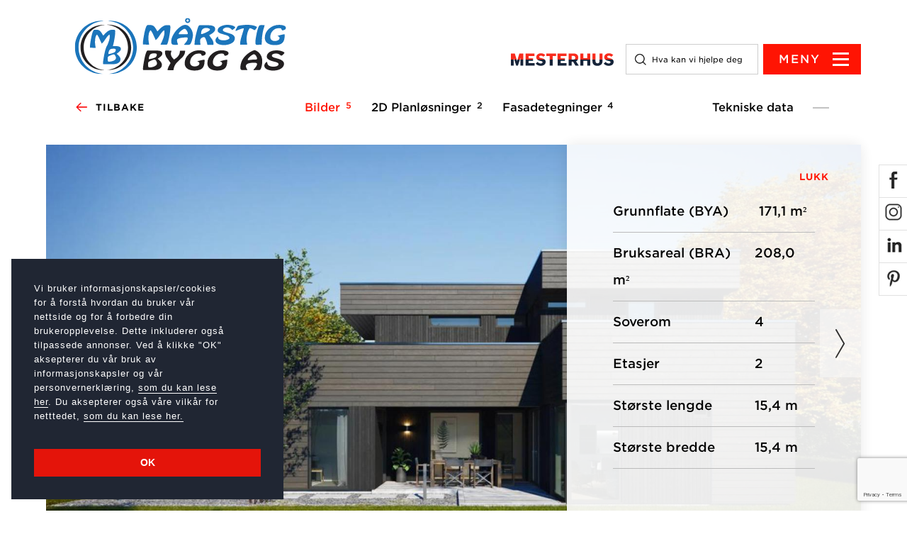

--- FILE ---
content_type: text/html; charset=utf-8
request_url: https://www.maarstigbygg.no/hustyper/Lyngen/899c7170-c8af-481c-92ec-80a38fe750c0/
body_size: 10328
content:


<!doctype html>
<html lang="no">
<head>
    <meta charset="utf-8">
    <meta http-equiv="X-UA-Compatible" content="IE=edge,chrome=1">
    <meta name="viewport" content="width=device-width, initial-scale=1.0, maximum-scale=1.0, user-scalable=no">
    
    
<title>Hustyper</title>
<meta name="Name" content="Hustype" />
<meta name="Description" content="" />
<meta name="Keywords" content="" />

    <meta property="og:image" content="~/css/images/NoImage.jpg" />

    <link rel="stylesheet" href="/css/bootstrap.min.css" />
    <link rel="stylesheet" href="/css/jquery-ui.min.css" />
    <link rel="stylesheet" href="/css/style.min.css" />

    <!--[if lte IE 9]>
            <link href="/css/animations-ie-fix.css" rel="stylesheet" />
            <link href="/css/ie9.css" rel="stylesheet" />
    <![endif]-->

    <link rel="stylesheet" type="text/css" href="https://cloud.typography.com/6745476/6962812/css/fonts.css" />
    <link rel="icon" type="image/x-icon" href="/Css/images/favicon.ico" />

        <link rel="stylesheet" type="text/css" href="//cdnjs.cloudflare.com/ajax/libs/cookieconsent2/3.0.3/cookieconsent.min.css" />
        <script src="//cdnjs.cloudflare.com/ajax/libs/cookieconsent2/3.0.3/cookieconsent.min.js"></script>
        <script>
            window.addEventListener("load", function () {
                window.cookieconsent.initialise({
                    "palette": {
                        "popup": {
                            "background": "#202633",
                            "text": "#fff"
                        },
                        "button": {
                            "background": "#e4140a",
                            "text": "#ffffff"
                        }
                    },
                    "position": "bottom-left",
                    "showLink": false,
                    "content": {
                        message: '<span class="cookie-text"><p><span>Vi bruker informasjonskapsler/cookies for å forstå hvordan du bruker vår nettside og for å forbedre din brukeropplevelse. Dette inkluderer også tilpassede annonser. Ved å klikke "OK" aksepterer du vår bruk av informasjonskapsler og vår personvernerklæring, </span><a href="/personvernerklaering/" title="Personvernerklæring og bruk av informasjonskapsler / cookies">som du kan lese her</a><span>. Du aksepterer også våre vilkår for netttedet, </span><a href="/vilkaar/" title="Vilkår">som du kan lese her.</a></p></span>',
                        "dismiss": "OK",
                    }
                })
            });
        </script>
    <script src="/Scripts/jquery-1.11.3.js"></script>
    <script src="/scripts/jquery.ui.min.js"></script>
    <script src="/Scripts/bootstrap.min.js"></script>
    <script async="" src="/Scripts/lazysizes.min.js"></script>
    <script async="" src="/Scripts/picturefill.min.js"></script>

    <!-- Google tag (gtag.js) -->
<script async src="https://www.googletagmanager.com/gtag/js?id=G-3E6RY62X12"></script>
<script>
  window.dataLayer = window.dataLayer || [];
  function gtag(){dataLayer.push(arguments);}
  gtag('js', new Date());

  gtag('config', 'G-3E6RY62X12');
</script>

    
    


</head>

<body class="page-20457 ">
    
    <header>
        <div class="header">
            

<div class="header-wrapper ">
    <div class="container-fluid">
        <div class="col-lg-3 col-md-3 col-xs-4 ">
            <a href="/">
                    <div class="logo dealer-logo logo-wider " style="background-image:url('/media/13758/maarstig-bygg-logo.svg')"></div>
            </a>
        </div>
        <div class="col-lg-9 col-md-9 col-xs-8 ">
           
            <div class="icons-wrapper ">
                    <a href="https://mesterhus.no/" target="_blank"><div class="logo"></div></a>

                    <a href="/bestill-huskatalog/" class="header-orderBtn"><img src="/css/images/Bestill_knapp.png" alt="Bestill katalog" /></a>

                <div class="search-box">
                    <div class="hidden-lg hidden-md hidden-xs">
                        <button class="searchIcon" tabindex="2"></button>
                    </div>
                    <div class="hidden-sm hidden-xs">
                        <form method="get" action="/search">
                            <input type="search" name="s" placeholder="Hva kan vi hjelpe deg med?" class="searchInput swapInput" tabindex="2" />
                        </form>
                    </div>
                </div>
                <button class="hamburger-menu" tabindex="3" style=""><span>MENY</span></button>
            </div>
        </div>


            <div class="property-shortcuts">
                    <a href="/kontakt-oss-skjema/">Kontakt oss</a>
                    <a href="/om-maarstig-bygg/">Om M&#xE5;rstig Bygg</a>
                    <a href="/tjenester/">Tjenester</a>
            </div>


    </div>
</div>
<div class="popup-section search-popup" style="display:none;">

    <div class="container-fluid">
    <div class="col-lg-6 col-md-5 col-xs-6">
        <a href="/">
                <div class="logo dealer-logo logo-wider " style="background-image:url('/media/13758/maarstig-bygg-logo.svg')"></div>
        </a>
    </div>
    <div class="col-lg-6 col-md-7 col-xs-6 custom-wrapper">
        <div class="icons-wrapper">
            <div class="search-box hidden-xs">
                <div class="hidden-lg hidden-md">
                    <button class="searchIcon" tabindex="-1"></button>
                </div>
                <div class="hidden-sm hidden-xs custom-search">
                    <form method="get" action="/search">
                        <input type="search" name="s" placeholder="Hva kan vi hjelpe deg med?" class="searchInput" tabindex="-1" />
                    </form>
                </div>
            </div>
            <div class="closeBtn"><span>LUKK</span></div>
        </div>
    </div>
</div>


    <div class="bg-overlay"></div>
    <form method="get" action="/search">
        <input type="search" name="s" placeholder="Skriv inn og trykk enter for å søke" class="searchInput" />
    </form>
</div>

<div class="popup-section header-popup" style="display:none;">

    <div class="container-fluid">
    <div class="col-lg-6 col-md-5 col-xs-6">
        <a href="/">
                <div class="logo dealer-logo logo-wider " style="background-image:url('/media/13758/maarstig-bygg-logo.svg')"></div>
        </a>
    </div>
    <div class="col-lg-6 col-md-7 col-xs-6 custom-wrapper">
        <div class="icons-wrapper">
            <div class="search-box hidden-xs">
                <div class="hidden-lg hidden-md">
                    <button class="searchIcon" tabindex="-1"></button>
                </div>
                <div class="hidden-sm hidden-xs custom-search">
                    <form method="get" action="/search">
                        <input type="search" name="s" placeholder="Hva kan vi hjelpe deg med?" class="searchInput" tabindex="-1" />
                    </form>
                </div>
            </div>
            <div class="closeBtn"><span>LUKK</span></div>
        </div>
    </div>
</div>


    <div class="bg-overlay"></div>
    <div class="navigation-wrapper">
        <div class="align-wrapper">
            <div class="main-menu">
                        <ul class="list-unstyled row">
                                <li class="col-sm-6"><a href="/hustyper/" class="read-more"><span><span></span></span>Alle hus</a></li>
                                <li class="col-sm-6"><a href="/hustype/skreddersoem/" class="read-more"><span><span></span></span>Skredders&#xF8;m</a></li>
                                <li class="col-sm-6"><a href="/nyheter/" class="read-more"><span><span></span></span>Aktuelt</a></li>
                                <li class="col-sm-6"><a href="/hytter/" class="read-more"><span><span></span></span>Hytter</a></li>
                                <li class="col-sm-6"><a href="/byggeprosessen/" class="read-more"><span><span></span></span>Byggeprosessen</a></li>
                                <li class="col-sm-6"><a href="/ansatte/" class="read-more"><span><span></span></span>Ansatte</a></li>
                                <li class="col-sm-6"><a href="/bestill-huskatalog/" class="read-more"><span><span></span></span>Bestill huskatalog</a></li>
                                <li class="col-sm-6"><a href="/om-oss/" class="read-more"><span><span></span></span>Om oss</a></li>
                                <li class="col-sm-6"><a href="/tjenester/" class="read-more"><span><span></span></span>Tjenester</a></li>
                                <li class="col-sm-6"><a href="/kontakt-oss-skjema/" class="read-more"><span><span></span></span>Kontakt oss</a></li>
                                <li class="col-sm-6"><a href="/partnere/samarbeidspartnere/" class="read-more"><span><span></span></span>Samarbeidspartnere</a></li>
                                <li class="col-sm-6"><a href="/ledig-stilling/" class="read-more"><span><span></span></span>Stilling ledig</a></li>
                        </ul>
            </div>
            <div class="hidden-xs popup-orderbtn"><a href="/bestill-huskatalog/"><img src="/css/images/Bestill_knapp.svg" alt="Bestill katalog" /></a></div>
            <div class="p-header hidden-xs"><span></span>Velg hustype</div>
            <ul class="list-unstyled row property-types">
                            <li class="col-sm-6">
                                <a href="/hustyper/">
                                        <img src="/media/13612/signatur-303-2.jpg?width=360&amp;height=185&amp;v=1d73aa34aaab260" class="img-responsive" alt="Alle v&#xE5;re hus" />
                                    <div class="read-more"><span><span></span></span>Alle v&#xE5;re hus</div>
                                    <div class="clearfix"></div>
                                </a>
                                <div class="clearfix"></div>
                            </li>
                            <li class="col-sm-6">
                                <a href="/hustyper/tradisjonelle-hus">
                                        <img src="/media/13613/tema4.jpeg?width=360&amp;height=185&amp;v=1d73aa35c2dbaa0" class="img-responsive" alt="Tradisjonelle hus" />
                                    <div class="read-more"><span><span></span></span>Tradisjonelle hus</div>
                                    <div class="clearfix"></div>
                                </a>
                                <div class="clearfix"></div>
                            </li>
                            <li class="col-sm-6">
                                <a href="/hustyper/moderne-hus">
                                        <img src="/media/1002/signatur_302_back_web.jpg?width=360&amp;height=185&amp;v=1d4b266995c7a50" class="img-responsive" alt="Moderne hus" />
                                    <div class="read-more"><span><span></span></span>Moderne hus</div>
                                    <div class="clearfix"></div>
                                </a>
                                <div class="clearfix"></div>
                            </li>
                            <li class="col-sm-6">
                                <a href="/hustype/skreddersoem/">
                                        <img src="/media/13614/mesterhus-034.jpg?width=360&amp;height=185&amp;v=1d73aa3853767c0" class="img-responsive" alt="Skredders&#xF8;m" />
                                    <div class="read-more"><span><span></span></span>Skredders&#xF8;m</div>
                                    <div class="clearfix"></div>
                                </a>
                                <div class="clearfix"></div>
                            </li>


            </ul>
        </div>
    </div>
</div>

<div class="animatedParent animateOnce">
    <div class="fixed-btns animated fadeInRightShort delay-2000">
            <ul class="list-unstyled social-medias">
                        <li>
                            <a href="https://www.facebook.com/MarstigBygg/" target="_blank"><span class="Facebook"></span></a>
                        </li>
                        <li>
                            <a href="https://www.instagram.com/maarstigbyggas/" target="_blank"><span class="Instagram"></span></a>
                        </li>
                        <li>
                            <a href="#" target="_blank"><span class="LinkedIn"></span></a>
                        </li>
                        <li>
                            <a href="#" target="_blank"><span class="Printerest"></span></a>
                        </li>
            </ul>

    </div>
</div>
<div class="fixed-nav">
    <div class="container-fluid">
        <div class="col-xs-6">
            <div class="icons-wrapper" style="">
                <button class="hamburger-menu" tabindex="3"></button>
                <div class="search-box">
                    <button class="searchIcon" tabindex="2"></button>
                </div>
                    <a href="/bestill-huskatalog/" class="header-orderBtn"><img src="/css/images/bestillKatalogMobilTransparent.svg" alt="Bestill katalog" /></a>

            </div>
        </div>
    </div>
</div>
        </div>
    </header>
    <main class="main">
        
<div class="landing-page property-page">

    <div class="container-fluid">
        <div class="nav-section">
            <a href="javascript: history.back(1)" class="float-element tiny-link"><img src="/css/images/arrowLeftRed.png" />Tilbake</a>
            <ul class="list-unstyled">
                    <li class="galleryNav active"><a>Bilder<span>5</span></a></li>
                    <li class="planNav"><a>2D Planløsninger<span>2 </span></a></li>
                    <li class="fasadeNav"><a>Fasadetegninger<span>4</span></a></li>
            </ul>
            <a class="float-element tekniskeData plusIcon">Tekniske data </a>
            <a class="close-sidebar" style="display: block;">LUKK </a>
        </div>
    </div>

    <div class="container-fluid">
        <div class="animatedParent animateOnce">
            <div class="animated fadeInUpShort">
                <div class="gallery-wrapper">
                    
<ul class="gallerySection">
            <li>
                    <img src="/media/u4efiyt4/6fbc40919d5ba5d65f169f8afb72846c2b982ae6-1512x1080.webp?width=1670&amp;height=800&amp;v=1dc89a3c4dc03a0" class="img-responsive" />
            </li>
            <li>
                    <img src="/media/a04c3kyc/96531ae0d7a9ae5cd56841eaae15cb9d8c00d31b-1512x1080.webp?width=1670&amp;height=800&amp;v=1dc89a3cc9eb560" class="img-responsive" />
            </li>
            <li>
                    <img src="/media/fwxhgbs3/d70881eb496f25eef6f11033dfd035595e8eaa2e-1890x1080.webp?width=1670&amp;height=800&amp;v=1dc89a3d4934c90" class="img-responsive" />
            </li>
            <li>
                    <img src="/media/uzbpkgaa/12a37b73ec30db2397fe9f65745455d88a8e0952-1890x1080.webp?width=1670&amp;height=800&amp;v=1dc89a3dbd22850" class="img-responsive" />
            </li>
            <li>
                    <img src="/media/ev3f0axe/0d6a23274ecc5a1ff348f9488b751b957bffaffc-1670x800.jpg?width=1670&amp;height=800&amp;v=1dc89a3e3f48640" class="img-responsive" />
            </li>
</ul>

<ul class="gallerySection">
            <li>
                    <img src="/media/b5ghpl0c/738690ed090e2ffd26dcdfdf019d153ecdcc9e0c-1920x920.webp?width=1670&amp;height=800&amp;v=1dc89a3ec37d9b0" class="img-responsive" />
            </li>
            <li>
                    <img src="/media/jgtdijdt/20ccab8957329cf7fd2406cca8d5b8320feb7541-1920x920.webp?width=1670&amp;height=800&amp;v=1dc89a3f44f1410" class="img-responsive" />
            </li>
</ul>

<ul class="gallerySection">
            <li>
                    <img src="/media/0xidjti2/4330761c52407f3df93fd3faf6da972f549407c5-1920x920.webp?width=1670&amp;height=800&amp;v=1dc89a3fc21f270" class="img-responsive"/>
            </li>
            <li>
                    <img src="/media/npkfpi0x/d8b17ca63dab5b2a6ba49fb32c0e09eb8ce07db6-1920x920.webp?width=1670&amp;height=800&amp;v=1dc89a403f6f3b0" class="img-responsive"/>
            </li>
            <li>
                    <img src="/media/zxck1el1/7347c9b059c80a914007e1af9fdfe0590b16ae58-1920x920.webp?width=1670&amp;height=800&amp;v=1dc89a40bec9c50" class="img-responsive"/>
            </li>
            <li>
                    <img src="/media/0y0d5i5f/2e6ed8ed76b27f1ea2562a4a125514832895286d-1920x920.webp?width=1670&amp;height=800&amp;v=1dc89a4142ae6b0" class="img-responsive"/>
            </li>
</ul>
                    <div class="sidebar-section" >
                        <ul class="list-unstyled">

                                <li>
                                    <span>
                                        Grunnflate (BYA)
                                    </span>  171,1 m&#xB2;
                                </li>

                                <li>
                                    <span>
                                        Bruksareal (BRA)
                                    </span>208,0 m&#xB2;
                                </li>
                                <li>
                                    <span>Soverom</span>4
                                </li>
                                <li>
                                    <span>Etasjer</span>2
                                </li>

                                <li>
                                    <span>Største lengde</span>15,4 m
                                </li>
                                <li>
                                    <span>
                                        Største bredde
                                    </span>15,4 m
                                </li>





                        </ul>
                    </div>
                </div>
            </div>
        </div>
    </div>

    <div class="animatedParent animateOnce">
        <div class="animated fadeInUpShort">
            <div class="toggle-section">
                <div class="container-fluid">
                    <div class="inner-container">
                        <h1>Lyngen - funkisinspirert hus</h1>
                        <h3 class="ingress">Dette er et tidløst og moderne atriumhus, inspirert av 60-70-tallets funkisstil.</h3>
                        <ul class="list-unstyled property-info">
                            <li><span>BRA </span>208,0 m&#xB2;</li>
                            <li><span>P-rom </span></li>
                            <li>4</li>
                        </ul>

                    </div>
                </div>
                <div class="container-fluid">
                    <div class="inner-container landing-text landing_text-feed">
                        <p>Lyngen er et moderne og tidløst hus med et hjerte plassert sentralt i husets kjerne, nemlig et atrium. Atriet er et fantastisk inne-ute rom som er overdekket og gir ly for vær og vind. Et perfekt rom å nyte lange sommerdager sammen med familie og venner.</p><h2>Sonedelt planløsning</h2><p>Atriet gir mye naturlig lys inn gjennom store glassflater og man har direkte tilgang til en stor og åpen kjøkken/stue løsning fra den ene siden av atriet og et privat større soverom fra den andre siden. I bakkant av atriet er det en større hall som kan brukes til en lese-/lekekrok. Hallen fungerer også som et naturlig skille mot funksjonene som er plassert i husets hovedplan, to mindre soverom og et bad.</p><h2>Praktiske løsninger</h2><p>I hovedplanet finner man også et romslig inngangsparti hvor man har gjennomlys og god plass til garderobe. Inngangspartiet ligger lett tilgjengelig til gjeste-WC, samt et romslig vaskerom.</p><h2>Mye uteplass og takterrasser</h2><p>Toppetasjen har to takterrasser. En privat, med adkomst fra et større soverom. Dette drømmesoverommet har både privat uteplass og en romslig gå-inn-garderobe. I tillegg er det en stor terrasse på hele 65 kvadratmeter, med utgang fra loftstuen. Felles for begge terrasser er at taket stikker en god del ut over fasaden slik at man har mulighet å sette ting som puter og gjenstander under hvis regnet kommer. Etasjen inneholder også et bad.</p><h2>Fleksibilitet<strong> </strong></h2><p>Lyngen er et fleksibelt hus og kan bygges både med en eller to etasjer etter hvor mye plass man måtte ønske. Det kan også tilføres en garasje eller carport med bi-inngang gjennom vaskerom, dersom det står på ønskelisten. Med sine fleksible løsninger og multi-funksjonelle rom er Lyngen et spennende og innholdsrikt hus. Med rene linjer og dynamikk i fasadene gis et utrykk som er tidløst og moderne.</p>
                    </div>
                </div>
                <div class="container-fluid">
                    <div class="inner-container">
                        <a class="title" href="/bestill-huskatalog/">Bestill katalog</a>
                        <div class="title 3 hidden-lg hidden-md hidden-sm">Tekniske data </div>
                    </div>
                </div>
                <div class="toggle 2" style="display:none;">
                    <div class="form-wrapper" id="formContainer">
                        <div class="container">
                            

<form action="/hustyper/Lyngen/899c7170-c8af-481c-92ec-80a38fe750c0/" autocomplete="off" enctype="multipart/form-data" id="PriceEstimateForm" method="post">    <div class="row"><div class="form-group col-xs-12"><label>Legg inn telefonnummer, så fylles kontaktinformasjonen din inn automatisk.</label></div></div>
    <div class="form-group col-sm-6">
        <input autocomplete="nope" class="form-control" data-val="true" data-val-minlength="Mobilnummer m&#xE5; v&#xE6;re 8 tall." data-val-minlength-min="8" data-val-regex="Mobilnummer m&#xE5; v&#xE6;re nummer." data-val-regex-pattern="^[0-9]&#x2B;$" data-val-required="Mobilnummer m&#xE5; oppgis." id="Mobile" maxLength="8" name="Mobile" placeholder="Mobilnummer" type="tel" value="" />
        <input type="button" id="btnCheckInfo" name="btnCheckInfo" class="btn-sjekk-info" value="Hent adresse" />
        <span class="field-validation-valid" data-valmsg-for="Mobile" data-valmsg-replace="true"></span>
        <i class="glyphicon glyphicon-phone"></i>
    </div>
      <div class="form-group col-sm-6">
        <input autocomplete="nope" class="form-control" data-val="true" data-val-email="Ugyldig e-post." data-val-regex="Ugyldig e-post." data-val-regex-pattern="^([\w-\.]&#x2B;)@((\[[0-9]{1,3}\.[0-9]{1,3}\.[0-9]{1,3}\.)|(([\w-]&#x2B;\.)&#x2B;))([a-zA-Z]{2,4}|[0-9]{1,3})(\]?)$" data-val-required="E-post m&#xE5; oppgis" id="Email" maxLength="50" name="Email" placeholder="E-postadresse" type="email" value="" />
        <span class="field-validation-valid" data-valmsg-for="Email" data-valmsg-replace="true"></span>

        <i class="glyphicon glyphicon-send"></i>
    </div>
     <div class="form-group col-sm-6">
        <input autocomplete="nope" class="form-control" data-val="true" data-val-required="Fornavn m&#xE5; oppgis" id="FName" maxLength="50" name="FName" placeholder="Fornavn" type="text" value="" />
        <span class="field-validation-valid" data-valmsg-for="FName" data-valmsg-replace="true"></span>
        <i class="glyphicon glyphicon-user"></i>
    </div>
    <div class="form-group col-sm-6">
        <input autocomplete="nope" class="form-control" data-val="true" data-val-required="Etternavn m&#xE5; oppgis" id="LName" maxLength="50" name="LName" placeholder="Etternavn" type="text" value="" />
        <span class="field-validation-valid" data-valmsg-for="LName" data-valmsg-replace="true"></span>
        <i class="glyphicon glyphicon-user"></i>
    </div>
    <div class="form-group col-xs-12"><label>Har du tomt? </label></div>
    <div class="row">
        <div class="form-group col-sm-12">
            <div>
                <span>Ja</span>
                <input data-val="true" data-val-required="Har du t&#xF8;mt." id="IsPlot" name="IsPlot" type="radio" value="true" />
                <span>Nei</span><input checked="checked" id="IsPlot" name="IsPlot" type="radio" value="false" />
            </div>
        </div>
    </div>
     <div class="row hidden"><div class="form-group col-xs-12"><label>HVOR VIL DU HA UTFØRT ARBEID?</label></div></div>
    <div class="form-group col-sm-12 hidden">
        <input autocomplete="nope" class="form-control" data-val="true" data-val-required="S&#xF8;k p&#xE5; adresse eller postnummer" id="txtSearch" maxLength="500" name="txtSearch" placeholder="S&#xF8;k p&#xE5; adresse eller postnummer" type="search" value="Ditt omr&#xE5;de, da henvendelsen kommer fra din lokale nettside" />
        <span class="field-validation-valid" data-valmsg-for="txtSearch" data-valmsg-replace="true"></span>
        <i class="glyphicon glyphicon-map-marker"></i>
    </div>
    <div class="form-group col-sm-12 hidden" id="dealerListing"></div>
    <div class="form-group col-sm-12 hidden">
        <input class="form-control" data-val="true" data-val-required="Forhandler m&#xE5; velges" id="DealerId" maxLength="50" name="DealerId" type="text" value="00" />
        <span class="field-validation-valid" data-valmsg-for="DealerId" data-valmsg-replace="true"></span>
    </div>
     <div class="form-group col-sm-12 ">
        <i class="glyphicon glyphicon-pencil"></i>
        <textarea autocomplete="nope" class="form-control" data-val="true" data-val-minlength="Melding m&#xE5; v&#xE6;re minst 10 tegn." data-val-minlength-min="10" data-val-required="Melding m&#xE5; oppgis" id="Message" maxLength="500" name="Message" placeholder="Skriv inn din melding" rows="7" value="">
</textarea>
        <span class="field-validation-valid" data-valmsg-for="Message" data-valmsg-replace="true"></span>
    </div>
       <div>
        
<input data-val="true" data-val-required="The GoogleCaptchaToken field is required." id="GoogleCaptchaToken" name="GoogleCaptchaToken" type="hidden" value="-" />
        <span class="field-validation-valid" data-valmsg-for="GoogleCaptchaToken" data-valmsg-replace="true"></span>
    </div>
       <div class="row">
        <div class="form-group col-sm-12 text-right">
            <div class="gdpr-notice">
                <span><p>Ved å klikke på send godkjenner du våre personvernregler og vilkår.<br>Les vår <a href="/personvernerklaering/" title="Personvernerklæring og bruk av informasjonskapsler / cookies">personvernerklæring her </a>og våre <a href="/vilkaar/">vilkår her.</a></p> </span>
                <input data-val="true" data-val-required="The Agree terms field is required." id="IsAgree" name="IsAgree" type="checkbox" value="true" /><br />
                <span class="field-validation-valid" data-valmsg-for="IsAgree" data-valmsg-replace="true"></span>
            </div>
        </div>
    </div>
    <div class="form-group text-right">
        <span>JA, JEG ØNSKER Å MOTTA NYHETSBREV</span><input data-val="true" data-val-required="The Nyhetbrev field is required." id="IsNewsletter" name="IsNewsletter" type="checkbox" value="true" />
        <input type="submit" name="send" class="btn btn-default " value="Send" />
        <input data-val="true" data-val-required="The PageName field is required." id="PageName" name="PageName" type="hidden" value="" />
    </div> 
<input name="__RequestVerificationToken" type="hidden" value="CfDJ8Ks4C9aW34BHkyujCIi5rcH_dDKeX5aFIUAVbCqlvEmVTM7WxUA25GCkU_iO1p-PADUXMhhxB14FkSSJp1Y16ZM_vpVQsMCP6QUzUNwGegiFInDgszY4ET_VNefoyP1ZNKVXxmqWnLshkIr-6-5yJ1M" /><input name="ufprt" type="hidden" value="CfDJ8Ks4C9aW34BHkyujCIi5rcGf7g62cmk6MGvhfmPnjwl-eVO7CzVs3YO64Sbub8xXGKrP3VPRAioGpFtymm5iMIQtFuhDtFEEdCd7Wzb5hOL9lCq0UfJOgQ2RGBDg2-fZTT-IvAyMsqq3QwaafsDxxLdsqtl5uhggivyTMz1pEmox" /><input name="IsAgree" type="hidden" value="false" /><input name="IsNewsletter" type="hidden" value="false" /></form>

   

                        </div>
                    </div>
                </div>
                <div class="toggle 3" style="display:none;">
                    <ul class="list-unstyled p-details">
                            <li>
                                <span>Soverom</span>4
                            </li>
                            <li>
                                <span> Bruksareal (BRA)</span>208,0 m&#xB2;
                            </li>
                            <li>
                                <span>Største lengde</span>15,4 m
                            </li>
                            <li>
                                <span>Største bredde</span>15,4 m
                            </li>
                            <li>
                                <span>Etasjer</span>2
                            </li>




                    </ul>
                </div>
            </div>
        </div>
    </div>
</div>




    </main>
    <footer class="footer">
        

<a id="offsettAnchor" class="offsettAnchor"></a>
<div class="footer-wrapper">
    <div class="container-fluid">
        <div class="row common-padding">
                <img src="/media/13759/maarstig-bygg-logo-neg.svg" alt="Footer logo" class="footerLogo" />
        </div>
        <div class="row">
            <div class="col-lg-4 col-md-5 common-padding">
                <p><strong>BESØKSADRESSE</strong><br><span>Hylkjeflaten 32a, 5109 Hylkje<br><br><strong>Telefon: </strong><a href="tel:55705590">55 70 55 90</a><br><strong>E-post: </strong><a href="mailto:post@maarstigbygg.no">post@maarstigbygg.no</a><a href="mailto:rotstigen@betonmast.no"></a><br><strong>Org.nr.: </strong>917 962 367</span><br><br></p>
<p><strong>POST-/</strong><strong>FAKTURAADRESSE</strong><br>Hylkjeflaten 32a, 5109 Hylkje<br><a href="mailto:faktura@maarstigbygg.no">faktura@maarstigbygg.no</a></p>
<p> </p>
            </div>
            <div class="col-md-6 col-sm-8 footer-menu hidden-lg hidden-md">
                <br />
                        <ul class="list-unstyled row">
                        </ul>
            </div>
            <div class="col-lg-5 col-md-7 footer-menu hidden-sm hidden-xs">
                        <ul class="list-unstyled row">
                                <li class="col-md-6 col-sm-6 common-padding"><a href="/hustyper/">Alle v&#xE5;re hus</a></li>
                                <li class="col-md-6 col-sm-6 common-padding"><a href="/hytter/">Hytter</a></li>
                                <li class="col-md-6 col-sm-6 common-padding"><a href="/hustype/skreddersoem/">Skredders&#xF8;m</a></li>
                                <li class="col-md-6 col-sm-6 common-padding"><a href="/hustyper/tradisjonelle-hus/">Tradisjonelle hus</a></li>
                                <li class="col-md-6 col-sm-6 common-padding"><a href="/nyheter/filter/hjemme-hos">Hjemme hos</a></li>
                                <li class="col-md-6 col-sm-6 common-padding"><a href="/hustyper/moderne-hus/">Moderne hus</a></li>
                                <li class="col-md-6 col-sm-6 common-padding"><a href="/aktuelt/">Aktuelt</a></li>
                                <li class="col-md-6 col-sm-6 common-padding"><a href="/byggeprosessen/">Byggeprosessen</a></li>
                                <li class="col-md-6 col-sm-6 common-padding"><a href="/om-oss/">Om oss</a></li>
                                <li class="col-md-6 col-sm-6 common-padding"><a href="/ansatte/">Ansatte</a></li>
                                <li class="col-md-6 col-sm-6 common-padding"><a href="/tjenester/">Tjenester</a></li>
                                <li class="col-md-6 col-sm-6 common-padding"><a href="/personvernerklaering/">Personvernerkl&#xE6;ring</a></li>
                                <li class="col-md-6 col-sm-6 common-padding"><a href="/bestill-huskatalog/">Bestill huskatalog</a></li>
                        </ul>
            </div>
            <div class="col-md-3 col-sm-4 common-padding hidden-md hidden-sm">
                <div class="social-media">
                    <h3>Sosiale medier:</h3>
                    <div class="footer-social-icons">
                            <ul class="list-unstyled social-medias">
                                        <li>
                                            <a href="https://www.facebook.com/MarstigBygg/" target="_blank"><span class="Facebook"></span></a>
                                        </li>
                                        <li>
                                            <a href="https://www.instagram.com/maarstigbyggas/" target="_blank"><span class="Instagram"></span></a>
                                        </li>
                                        <li>
                                            <a href="#" target="_blank"><span class="LinkedIn"></span></a>
                                        </li>
                                        <li>
                                            <a href="#" target="_blank"><span class="Printerest"></span></a>
                                        </li>
                            </ul>
                    </div>
                    <div><span class="custom-image"></span></div>
                </div>
            </div>
        </div>
    </div>
</div>









    </footer>

    
    <script src="/Scripts/gallery.min.js"></script>
    <script src="/scripts/animate.js"></script>
    <script src="/scripts/purl.js"></script>
    <script src="/Scripts/custom.min.js"></script>
    <script src="/scripts/StickyHeader.js"></script>
    <script src="/scripts/jquery.validate.min.js"></script>
    <script src="/scripts/jquery.validate.unobtrusive.min.js"></script>
    <script src="/scripts/jquery.unobtrusive-ajax.min.js"></script>
    <script src="/Scripts/mvcfoolproof.unobtrusive.js"></script>


    

    <script src="https://www.google.com/recaptcha/api.js?render=6LeZSQgoAAAAAEJu5t4alfvI7uP8CL_PHJELzjCG"></script>
    <script src="/scripts/jquery.vimeo.api.js"></script>
    <script src="/scripts/ekko-lightbox.js"></script>
    <script src="/scripts/custom-forms.js"></script>

    <script type="text/javascript">
        console.log('main office property form');
        var formId = "#PriceEstimateForm";
        $(document).ready(function () {

            $(function () {
                $(".gallerySection").responsiveSlides({
                    auto: false,
                    speed: 1000,
                    timeout: 4000,
                    pager: false,
                    nav: true,
                    prevText: " ",
                    nextText: " "
                });
            });

            $(".planNav").click(function () {
                $(".planNav").addClass("active");
                $(".rslides2,.rslides2_nav").show();

                $(".galleryNav,.fasadeNav").removeClass("active");
                $(".rslides1,.rslides3,.rslides1_nav,.rslides3_nav").hide();
            });

            $(".galleryNav").click(function () {
                $(".galleryNav").addClass("active");
                $(".rslides1,.rslides1_nav").show();

                $(".planNav,.fasadeNav").removeClass("active");
                $(".rslides2,.rslides2_nav,.rslides3,.rslides3_nav").hide();
            });

            $(".fasadeNav").click(function () {
                $(".fasadeNav").addClass("active");
                $(".rslides3,.rslides3_nav").show();

                $(".galleryNav,.planNav").removeClass("active");
                $(".rslides1,.rslides1_nav,.rslides2,.rslides2_nav").hide();
            });

            $(".tekniskeData, .close-sidebar").click(function () {
                $(".sidebar-section").slideToggle();
                $(".tekniskeData").toggleClass("active");
                $(".close-sidebar").fadeToggle();
            });

            $(".videoSection").click(function () {
                $(".videoIframe").show().vimeo("play");
                $(".video-caption").hide();
            });

        });
       
    </script>

     
<script src="https://www.google.com/recaptcha/api.js?render=6LeZSQgoAAAAAEJu5t4alfvI7uP8CL_PHJELzjCG"></script>
<script>
    let currentForm = null;
     $(document).ready(function () {

           $(document).on('submit', 'form', function(e) {
              e.preventDefault(); // Prevent default submission
              currentForm = this; // Remember which form triggered it
              console.log("current form ", currentForm)
               grecaptcha.execute("6LeZSQgoAAAAAEJu5t4alfvI7uP8CL_PHJELzjCG", { action: 'submit' }).then(function (token) {
                $("#GoogleCaptchaToken").val(token);
                currentForm.submit();
                })
            });


     })

</script>
    

</body>

</html>

--- FILE ---
content_type: text/html; charset=utf-8
request_url: https://www.google.com/recaptcha/api2/anchor?ar=1&k=6LeZSQgoAAAAAEJu5t4alfvI7uP8CL_PHJELzjCG&co=aHR0cHM6Ly93d3cubWFhcnN0aWdieWdnLm5vOjQ0Mw..&hl=en&v=PoyoqOPhxBO7pBk68S4YbpHZ&size=invisible&anchor-ms=20000&execute-ms=30000&cb=ff3w63zac07t
body_size: 48860
content:
<!DOCTYPE HTML><html dir="ltr" lang="en"><head><meta http-equiv="Content-Type" content="text/html; charset=UTF-8">
<meta http-equiv="X-UA-Compatible" content="IE=edge">
<title>reCAPTCHA</title>
<style type="text/css">
/* cyrillic-ext */
@font-face {
  font-family: 'Roboto';
  font-style: normal;
  font-weight: 400;
  font-stretch: 100%;
  src: url(//fonts.gstatic.com/s/roboto/v48/KFO7CnqEu92Fr1ME7kSn66aGLdTylUAMa3GUBHMdazTgWw.woff2) format('woff2');
  unicode-range: U+0460-052F, U+1C80-1C8A, U+20B4, U+2DE0-2DFF, U+A640-A69F, U+FE2E-FE2F;
}
/* cyrillic */
@font-face {
  font-family: 'Roboto';
  font-style: normal;
  font-weight: 400;
  font-stretch: 100%;
  src: url(//fonts.gstatic.com/s/roboto/v48/KFO7CnqEu92Fr1ME7kSn66aGLdTylUAMa3iUBHMdazTgWw.woff2) format('woff2');
  unicode-range: U+0301, U+0400-045F, U+0490-0491, U+04B0-04B1, U+2116;
}
/* greek-ext */
@font-face {
  font-family: 'Roboto';
  font-style: normal;
  font-weight: 400;
  font-stretch: 100%;
  src: url(//fonts.gstatic.com/s/roboto/v48/KFO7CnqEu92Fr1ME7kSn66aGLdTylUAMa3CUBHMdazTgWw.woff2) format('woff2');
  unicode-range: U+1F00-1FFF;
}
/* greek */
@font-face {
  font-family: 'Roboto';
  font-style: normal;
  font-weight: 400;
  font-stretch: 100%;
  src: url(//fonts.gstatic.com/s/roboto/v48/KFO7CnqEu92Fr1ME7kSn66aGLdTylUAMa3-UBHMdazTgWw.woff2) format('woff2');
  unicode-range: U+0370-0377, U+037A-037F, U+0384-038A, U+038C, U+038E-03A1, U+03A3-03FF;
}
/* math */
@font-face {
  font-family: 'Roboto';
  font-style: normal;
  font-weight: 400;
  font-stretch: 100%;
  src: url(//fonts.gstatic.com/s/roboto/v48/KFO7CnqEu92Fr1ME7kSn66aGLdTylUAMawCUBHMdazTgWw.woff2) format('woff2');
  unicode-range: U+0302-0303, U+0305, U+0307-0308, U+0310, U+0312, U+0315, U+031A, U+0326-0327, U+032C, U+032F-0330, U+0332-0333, U+0338, U+033A, U+0346, U+034D, U+0391-03A1, U+03A3-03A9, U+03B1-03C9, U+03D1, U+03D5-03D6, U+03F0-03F1, U+03F4-03F5, U+2016-2017, U+2034-2038, U+203C, U+2040, U+2043, U+2047, U+2050, U+2057, U+205F, U+2070-2071, U+2074-208E, U+2090-209C, U+20D0-20DC, U+20E1, U+20E5-20EF, U+2100-2112, U+2114-2115, U+2117-2121, U+2123-214F, U+2190, U+2192, U+2194-21AE, U+21B0-21E5, U+21F1-21F2, U+21F4-2211, U+2213-2214, U+2216-22FF, U+2308-230B, U+2310, U+2319, U+231C-2321, U+2336-237A, U+237C, U+2395, U+239B-23B7, U+23D0, U+23DC-23E1, U+2474-2475, U+25AF, U+25B3, U+25B7, U+25BD, U+25C1, U+25CA, U+25CC, U+25FB, U+266D-266F, U+27C0-27FF, U+2900-2AFF, U+2B0E-2B11, U+2B30-2B4C, U+2BFE, U+3030, U+FF5B, U+FF5D, U+1D400-1D7FF, U+1EE00-1EEFF;
}
/* symbols */
@font-face {
  font-family: 'Roboto';
  font-style: normal;
  font-weight: 400;
  font-stretch: 100%;
  src: url(//fonts.gstatic.com/s/roboto/v48/KFO7CnqEu92Fr1ME7kSn66aGLdTylUAMaxKUBHMdazTgWw.woff2) format('woff2');
  unicode-range: U+0001-000C, U+000E-001F, U+007F-009F, U+20DD-20E0, U+20E2-20E4, U+2150-218F, U+2190, U+2192, U+2194-2199, U+21AF, U+21E6-21F0, U+21F3, U+2218-2219, U+2299, U+22C4-22C6, U+2300-243F, U+2440-244A, U+2460-24FF, U+25A0-27BF, U+2800-28FF, U+2921-2922, U+2981, U+29BF, U+29EB, U+2B00-2BFF, U+4DC0-4DFF, U+FFF9-FFFB, U+10140-1018E, U+10190-1019C, U+101A0, U+101D0-101FD, U+102E0-102FB, U+10E60-10E7E, U+1D2C0-1D2D3, U+1D2E0-1D37F, U+1F000-1F0FF, U+1F100-1F1AD, U+1F1E6-1F1FF, U+1F30D-1F30F, U+1F315, U+1F31C, U+1F31E, U+1F320-1F32C, U+1F336, U+1F378, U+1F37D, U+1F382, U+1F393-1F39F, U+1F3A7-1F3A8, U+1F3AC-1F3AF, U+1F3C2, U+1F3C4-1F3C6, U+1F3CA-1F3CE, U+1F3D4-1F3E0, U+1F3ED, U+1F3F1-1F3F3, U+1F3F5-1F3F7, U+1F408, U+1F415, U+1F41F, U+1F426, U+1F43F, U+1F441-1F442, U+1F444, U+1F446-1F449, U+1F44C-1F44E, U+1F453, U+1F46A, U+1F47D, U+1F4A3, U+1F4B0, U+1F4B3, U+1F4B9, U+1F4BB, U+1F4BF, U+1F4C8-1F4CB, U+1F4D6, U+1F4DA, U+1F4DF, U+1F4E3-1F4E6, U+1F4EA-1F4ED, U+1F4F7, U+1F4F9-1F4FB, U+1F4FD-1F4FE, U+1F503, U+1F507-1F50B, U+1F50D, U+1F512-1F513, U+1F53E-1F54A, U+1F54F-1F5FA, U+1F610, U+1F650-1F67F, U+1F687, U+1F68D, U+1F691, U+1F694, U+1F698, U+1F6AD, U+1F6B2, U+1F6B9-1F6BA, U+1F6BC, U+1F6C6-1F6CF, U+1F6D3-1F6D7, U+1F6E0-1F6EA, U+1F6F0-1F6F3, U+1F6F7-1F6FC, U+1F700-1F7FF, U+1F800-1F80B, U+1F810-1F847, U+1F850-1F859, U+1F860-1F887, U+1F890-1F8AD, U+1F8B0-1F8BB, U+1F8C0-1F8C1, U+1F900-1F90B, U+1F93B, U+1F946, U+1F984, U+1F996, U+1F9E9, U+1FA00-1FA6F, U+1FA70-1FA7C, U+1FA80-1FA89, U+1FA8F-1FAC6, U+1FACE-1FADC, U+1FADF-1FAE9, U+1FAF0-1FAF8, U+1FB00-1FBFF;
}
/* vietnamese */
@font-face {
  font-family: 'Roboto';
  font-style: normal;
  font-weight: 400;
  font-stretch: 100%;
  src: url(//fonts.gstatic.com/s/roboto/v48/KFO7CnqEu92Fr1ME7kSn66aGLdTylUAMa3OUBHMdazTgWw.woff2) format('woff2');
  unicode-range: U+0102-0103, U+0110-0111, U+0128-0129, U+0168-0169, U+01A0-01A1, U+01AF-01B0, U+0300-0301, U+0303-0304, U+0308-0309, U+0323, U+0329, U+1EA0-1EF9, U+20AB;
}
/* latin-ext */
@font-face {
  font-family: 'Roboto';
  font-style: normal;
  font-weight: 400;
  font-stretch: 100%;
  src: url(//fonts.gstatic.com/s/roboto/v48/KFO7CnqEu92Fr1ME7kSn66aGLdTylUAMa3KUBHMdazTgWw.woff2) format('woff2');
  unicode-range: U+0100-02BA, U+02BD-02C5, U+02C7-02CC, U+02CE-02D7, U+02DD-02FF, U+0304, U+0308, U+0329, U+1D00-1DBF, U+1E00-1E9F, U+1EF2-1EFF, U+2020, U+20A0-20AB, U+20AD-20C0, U+2113, U+2C60-2C7F, U+A720-A7FF;
}
/* latin */
@font-face {
  font-family: 'Roboto';
  font-style: normal;
  font-weight: 400;
  font-stretch: 100%;
  src: url(//fonts.gstatic.com/s/roboto/v48/KFO7CnqEu92Fr1ME7kSn66aGLdTylUAMa3yUBHMdazQ.woff2) format('woff2');
  unicode-range: U+0000-00FF, U+0131, U+0152-0153, U+02BB-02BC, U+02C6, U+02DA, U+02DC, U+0304, U+0308, U+0329, U+2000-206F, U+20AC, U+2122, U+2191, U+2193, U+2212, U+2215, U+FEFF, U+FFFD;
}
/* cyrillic-ext */
@font-face {
  font-family: 'Roboto';
  font-style: normal;
  font-weight: 500;
  font-stretch: 100%;
  src: url(//fonts.gstatic.com/s/roboto/v48/KFO7CnqEu92Fr1ME7kSn66aGLdTylUAMa3GUBHMdazTgWw.woff2) format('woff2');
  unicode-range: U+0460-052F, U+1C80-1C8A, U+20B4, U+2DE0-2DFF, U+A640-A69F, U+FE2E-FE2F;
}
/* cyrillic */
@font-face {
  font-family: 'Roboto';
  font-style: normal;
  font-weight: 500;
  font-stretch: 100%;
  src: url(//fonts.gstatic.com/s/roboto/v48/KFO7CnqEu92Fr1ME7kSn66aGLdTylUAMa3iUBHMdazTgWw.woff2) format('woff2');
  unicode-range: U+0301, U+0400-045F, U+0490-0491, U+04B0-04B1, U+2116;
}
/* greek-ext */
@font-face {
  font-family: 'Roboto';
  font-style: normal;
  font-weight: 500;
  font-stretch: 100%;
  src: url(//fonts.gstatic.com/s/roboto/v48/KFO7CnqEu92Fr1ME7kSn66aGLdTylUAMa3CUBHMdazTgWw.woff2) format('woff2');
  unicode-range: U+1F00-1FFF;
}
/* greek */
@font-face {
  font-family: 'Roboto';
  font-style: normal;
  font-weight: 500;
  font-stretch: 100%;
  src: url(//fonts.gstatic.com/s/roboto/v48/KFO7CnqEu92Fr1ME7kSn66aGLdTylUAMa3-UBHMdazTgWw.woff2) format('woff2');
  unicode-range: U+0370-0377, U+037A-037F, U+0384-038A, U+038C, U+038E-03A1, U+03A3-03FF;
}
/* math */
@font-face {
  font-family: 'Roboto';
  font-style: normal;
  font-weight: 500;
  font-stretch: 100%;
  src: url(//fonts.gstatic.com/s/roboto/v48/KFO7CnqEu92Fr1ME7kSn66aGLdTylUAMawCUBHMdazTgWw.woff2) format('woff2');
  unicode-range: U+0302-0303, U+0305, U+0307-0308, U+0310, U+0312, U+0315, U+031A, U+0326-0327, U+032C, U+032F-0330, U+0332-0333, U+0338, U+033A, U+0346, U+034D, U+0391-03A1, U+03A3-03A9, U+03B1-03C9, U+03D1, U+03D5-03D6, U+03F0-03F1, U+03F4-03F5, U+2016-2017, U+2034-2038, U+203C, U+2040, U+2043, U+2047, U+2050, U+2057, U+205F, U+2070-2071, U+2074-208E, U+2090-209C, U+20D0-20DC, U+20E1, U+20E5-20EF, U+2100-2112, U+2114-2115, U+2117-2121, U+2123-214F, U+2190, U+2192, U+2194-21AE, U+21B0-21E5, U+21F1-21F2, U+21F4-2211, U+2213-2214, U+2216-22FF, U+2308-230B, U+2310, U+2319, U+231C-2321, U+2336-237A, U+237C, U+2395, U+239B-23B7, U+23D0, U+23DC-23E1, U+2474-2475, U+25AF, U+25B3, U+25B7, U+25BD, U+25C1, U+25CA, U+25CC, U+25FB, U+266D-266F, U+27C0-27FF, U+2900-2AFF, U+2B0E-2B11, U+2B30-2B4C, U+2BFE, U+3030, U+FF5B, U+FF5D, U+1D400-1D7FF, U+1EE00-1EEFF;
}
/* symbols */
@font-face {
  font-family: 'Roboto';
  font-style: normal;
  font-weight: 500;
  font-stretch: 100%;
  src: url(//fonts.gstatic.com/s/roboto/v48/KFO7CnqEu92Fr1ME7kSn66aGLdTylUAMaxKUBHMdazTgWw.woff2) format('woff2');
  unicode-range: U+0001-000C, U+000E-001F, U+007F-009F, U+20DD-20E0, U+20E2-20E4, U+2150-218F, U+2190, U+2192, U+2194-2199, U+21AF, U+21E6-21F0, U+21F3, U+2218-2219, U+2299, U+22C4-22C6, U+2300-243F, U+2440-244A, U+2460-24FF, U+25A0-27BF, U+2800-28FF, U+2921-2922, U+2981, U+29BF, U+29EB, U+2B00-2BFF, U+4DC0-4DFF, U+FFF9-FFFB, U+10140-1018E, U+10190-1019C, U+101A0, U+101D0-101FD, U+102E0-102FB, U+10E60-10E7E, U+1D2C0-1D2D3, U+1D2E0-1D37F, U+1F000-1F0FF, U+1F100-1F1AD, U+1F1E6-1F1FF, U+1F30D-1F30F, U+1F315, U+1F31C, U+1F31E, U+1F320-1F32C, U+1F336, U+1F378, U+1F37D, U+1F382, U+1F393-1F39F, U+1F3A7-1F3A8, U+1F3AC-1F3AF, U+1F3C2, U+1F3C4-1F3C6, U+1F3CA-1F3CE, U+1F3D4-1F3E0, U+1F3ED, U+1F3F1-1F3F3, U+1F3F5-1F3F7, U+1F408, U+1F415, U+1F41F, U+1F426, U+1F43F, U+1F441-1F442, U+1F444, U+1F446-1F449, U+1F44C-1F44E, U+1F453, U+1F46A, U+1F47D, U+1F4A3, U+1F4B0, U+1F4B3, U+1F4B9, U+1F4BB, U+1F4BF, U+1F4C8-1F4CB, U+1F4D6, U+1F4DA, U+1F4DF, U+1F4E3-1F4E6, U+1F4EA-1F4ED, U+1F4F7, U+1F4F9-1F4FB, U+1F4FD-1F4FE, U+1F503, U+1F507-1F50B, U+1F50D, U+1F512-1F513, U+1F53E-1F54A, U+1F54F-1F5FA, U+1F610, U+1F650-1F67F, U+1F687, U+1F68D, U+1F691, U+1F694, U+1F698, U+1F6AD, U+1F6B2, U+1F6B9-1F6BA, U+1F6BC, U+1F6C6-1F6CF, U+1F6D3-1F6D7, U+1F6E0-1F6EA, U+1F6F0-1F6F3, U+1F6F7-1F6FC, U+1F700-1F7FF, U+1F800-1F80B, U+1F810-1F847, U+1F850-1F859, U+1F860-1F887, U+1F890-1F8AD, U+1F8B0-1F8BB, U+1F8C0-1F8C1, U+1F900-1F90B, U+1F93B, U+1F946, U+1F984, U+1F996, U+1F9E9, U+1FA00-1FA6F, U+1FA70-1FA7C, U+1FA80-1FA89, U+1FA8F-1FAC6, U+1FACE-1FADC, U+1FADF-1FAE9, U+1FAF0-1FAF8, U+1FB00-1FBFF;
}
/* vietnamese */
@font-face {
  font-family: 'Roboto';
  font-style: normal;
  font-weight: 500;
  font-stretch: 100%;
  src: url(//fonts.gstatic.com/s/roboto/v48/KFO7CnqEu92Fr1ME7kSn66aGLdTylUAMa3OUBHMdazTgWw.woff2) format('woff2');
  unicode-range: U+0102-0103, U+0110-0111, U+0128-0129, U+0168-0169, U+01A0-01A1, U+01AF-01B0, U+0300-0301, U+0303-0304, U+0308-0309, U+0323, U+0329, U+1EA0-1EF9, U+20AB;
}
/* latin-ext */
@font-face {
  font-family: 'Roboto';
  font-style: normal;
  font-weight: 500;
  font-stretch: 100%;
  src: url(//fonts.gstatic.com/s/roboto/v48/KFO7CnqEu92Fr1ME7kSn66aGLdTylUAMa3KUBHMdazTgWw.woff2) format('woff2');
  unicode-range: U+0100-02BA, U+02BD-02C5, U+02C7-02CC, U+02CE-02D7, U+02DD-02FF, U+0304, U+0308, U+0329, U+1D00-1DBF, U+1E00-1E9F, U+1EF2-1EFF, U+2020, U+20A0-20AB, U+20AD-20C0, U+2113, U+2C60-2C7F, U+A720-A7FF;
}
/* latin */
@font-face {
  font-family: 'Roboto';
  font-style: normal;
  font-weight: 500;
  font-stretch: 100%;
  src: url(//fonts.gstatic.com/s/roboto/v48/KFO7CnqEu92Fr1ME7kSn66aGLdTylUAMa3yUBHMdazQ.woff2) format('woff2');
  unicode-range: U+0000-00FF, U+0131, U+0152-0153, U+02BB-02BC, U+02C6, U+02DA, U+02DC, U+0304, U+0308, U+0329, U+2000-206F, U+20AC, U+2122, U+2191, U+2193, U+2212, U+2215, U+FEFF, U+FFFD;
}
/* cyrillic-ext */
@font-face {
  font-family: 'Roboto';
  font-style: normal;
  font-weight: 900;
  font-stretch: 100%;
  src: url(//fonts.gstatic.com/s/roboto/v48/KFO7CnqEu92Fr1ME7kSn66aGLdTylUAMa3GUBHMdazTgWw.woff2) format('woff2');
  unicode-range: U+0460-052F, U+1C80-1C8A, U+20B4, U+2DE0-2DFF, U+A640-A69F, U+FE2E-FE2F;
}
/* cyrillic */
@font-face {
  font-family: 'Roboto';
  font-style: normal;
  font-weight: 900;
  font-stretch: 100%;
  src: url(//fonts.gstatic.com/s/roboto/v48/KFO7CnqEu92Fr1ME7kSn66aGLdTylUAMa3iUBHMdazTgWw.woff2) format('woff2');
  unicode-range: U+0301, U+0400-045F, U+0490-0491, U+04B0-04B1, U+2116;
}
/* greek-ext */
@font-face {
  font-family: 'Roboto';
  font-style: normal;
  font-weight: 900;
  font-stretch: 100%;
  src: url(//fonts.gstatic.com/s/roboto/v48/KFO7CnqEu92Fr1ME7kSn66aGLdTylUAMa3CUBHMdazTgWw.woff2) format('woff2');
  unicode-range: U+1F00-1FFF;
}
/* greek */
@font-face {
  font-family: 'Roboto';
  font-style: normal;
  font-weight: 900;
  font-stretch: 100%;
  src: url(//fonts.gstatic.com/s/roboto/v48/KFO7CnqEu92Fr1ME7kSn66aGLdTylUAMa3-UBHMdazTgWw.woff2) format('woff2');
  unicode-range: U+0370-0377, U+037A-037F, U+0384-038A, U+038C, U+038E-03A1, U+03A3-03FF;
}
/* math */
@font-face {
  font-family: 'Roboto';
  font-style: normal;
  font-weight: 900;
  font-stretch: 100%;
  src: url(//fonts.gstatic.com/s/roboto/v48/KFO7CnqEu92Fr1ME7kSn66aGLdTylUAMawCUBHMdazTgWw.woff2) format('woff2');
  unicode-range: U+0302-0303, U+0305, U+0307-0308, U+0310, U+0312, U+0315, U+031A, U+0326-0327, U+032C, U+032F-0330, U+0332-0333, U+0338, U+033A, U+0346, U+034D, U+0391-03A1, U+03A3-03A9, U+03B1-03C9, U+03D1, U+03D5-03D6, U+03F0-03F1, U+03F4-03F5, U+2016-2017, U+2034-2038, U+203C, U+2040, U+2043, U+2047, U+2050, U+2057, U+205F, U+2070-2071, U+2074-208E, U+2090-209C, U+20D0-20DC, U+20E1, U+20E5-20EF, U+2100-2112, U+2114-2115, U+2117-2121, U+2123-214F, U+2190, U+2192, U+2194-21AE, U+21B0-21E5, U+21F1-21F2, U+21F4-2211, U+2213-2214, U+2216-22FF, U+2308-230B, U+2310, U+2319, U+231C-2321, U+2336-237A, U+237C, U+2395, U+239B-23B7, U+23D0, U+23DC-23E1, U+2474-2475, U+25AF, U+25B3, U+25B7, U+25BD, U+25C1, U+25CA, U+25CC, U+25FB, U+266D-266F, U+27C0-27FF, U+2900-2AFF, U+2B0E-2B11, U+2B30-2B4C, U+2BFE, U+3030, U+FF5B, U+FF5D, U+1D400-1D7FF, U+1EE00-1EEFF;
}
/* symbols */
@font-face {
  font-family: 'Roboto';
  font-style: normal;
  font-weight: 900;
  font-stretch: 100%;
  src: url(//fonts.gstatic.com/s/roboto/v48/KFO7CnqEu92Fr1ME7kSn66aGLdTylUAMaxKUBHMdazTgWw.woff2) format('woff2');
  unicode-range: U+0001-000C, U+000E-001F, U+007F-009F, U+20DD-20E0, U+20E2-20E4, U+2150-218F, U+2190, U+2192, U+2194-2199, U+21AF, U+21E6-21F0, U+21F3, U+2218-2219, U+2299, U+22C4-22C6, U+2300-243F, U+2440-244A, U+2460-24FF, U+25A0-27BF, U+2800-28FF, U+2921-2922, U+2981, U+29BF, U+29EB, U+2B00-2BFF, U+4DC0-4DFF, U+FFF9-FFFB, U+10140-1018E, U+10190-1019C, U+101A0, U+101D0-101FD, U+102E0-102FB, U+10E60-10E7E, U+1D2C0-1D2D3, U+1D2E0-1D37F, U+1F000-1F0FF, U+1F100-1F1AD, U+1F1E6-1F1FF, U+1F30D-1F30F, U+1F315, U+1F31C, U+1F31E, U+1F320-1F32C, U+1F336, U+1F378, U+1F37D, U+1F382, U+1F393-1F39F, U+1F3A7-1F3A8, U+1F3AC-1F3AF, U+1F3C2, U+1F3C4-1F3C6, U+1F3CA-1F3CE, U+1F3D4-1F3E0, U+1F3ED, U+1F3F1-1F3F3, U+1F3F5-1F3F7, U+1F408, U+1F415, U+1F41F, U+1F426, U+1F43F, U+1F441-1F442, U+1F444, U+1F446-1F449, U+1F44C-1F44E, U+1F453, U+1F46A, U+1F47D, U+1F4A3, U+1F4B0, U+1F4B3, U+1F4B9, U+1F4BB, U+1F4BF, U+1F4C8-1F4CB, U+1F4D6, U+1F4DA, U+1F4DF, U+1F4E3-1F4E6, U+1F4EA-1F4ED, U+1F4F7, U+1F4F9-1F4FB, U+1F4FD-1F4FE, U+1F503, U+1F507-1F50B, U+1F50D, U+1F512-1F513, U+1F53E-1F54A, U+1F54F-1F5FA, U+1F610, U+1F650-1F67F, U+1F687, U+1F68D, U+1F691, U+1F694, U+1F698, U+1F6AD, U+1F6B2, U+1F6B9-1F6BA, U+1F6BC, U+1F6C6-1F6CF, U+1F6D3-1F6D7, U+1F6E0-1F6EA, U+1F6F0-1F6F3, U+1F6F7-1F6FC, U+1F700-1F7FF, U+1F800-1F80B, U+1F810-1F847, U+1F850-1F859, U+1F860-1F887, U+1F890-1F8AD, U+1F8B0-1F8BB, U+1F8C0-1F8C1, U+1F900-1F90B, U+1F93B, U+1F946, U+1F984, U+1F996, U+1F9E9, U+1FA00-1FA6F, U+1FA70-1FA7C, U+1FA80-1FA89, U+1FA8F-1FAC6, U+1FACE-1FADC, U+1FADF-1FAE9, U+1FAF0-1FAF8, U+1FB00-1FBFF;
}
/* vietnamese */
@font-face {
  font-family: 'Roboto';
  font-style: normal;
  font-weight: 900;
  font-stretch: 100%;
  src: url(//fonts.gstatic.com/s/roboto/v48/KFO7CnqEu92Fr1ME7kSn66aGLdTylUAMa3OUBHMdazTgWw.woff2) format('woff2');
  unicode-range: U+0102-0103, U+0110-0111, U+0128-0129, U+0168-0169, U+01A0-01A1, U+01AF-01B0, U+0300-0301, U+0303-0304, U+0308-0309, U+0323, U+0329, U+1EA0-1EF9, U+20AB;
}
/* latin-ext */
@font-face {
  font-family: 'Roboto';
  font-style: normal;
  font-weight: 900;
  font-stretch: 100%;
  src: url(//fonts.gstatic.com/s/roboto/v48/KFO7CnqEu92Fr1ME7kSn66aGLdTylUAMa3KUBHMdazTgWw.woff2) format('woff2');
  unicode-range: U+0100-02BA, U+02BD-02C5, U+02C7-02CC, U+02CE-02D7, U+02DD-02FF, U+0304, U+0308, U+0329, U+1D00-1DBF, U+1E00-1E9F, U+1EF2-1EFF, U+2020, U+20A0-20AB, U+20AD-20C0, U+2113, U+2C60-2C7F, U+A720-A7FF;
}
/* latin */
@font-face {
  font-family: 'Roboto';
  font-style: normal;
  font-weight: 900;
  font-stretch: 100%;
  src: url(//fonts.gstatic.com/s/roboto/v48/KFO7CnqEu92Fr1ME7kSn66aGLdTylUAMa3yUBHMdazQ.woff2) format('woff2');
  unicode-range: U+0000-00FF, U+0131, U+0152-0153, U+02BB-02BC, U+02C6, U+02DA, U+02DC, U+0304, U+0308, U+0329, U+2000-206F, U+20AC, U+2122, U+2191, U+2193, U+2212, U+2215, U+FEFF, U+FFFD;
}

</style>
<link rel="stylesheet" type="text/css" href="https://www.gstatic.com/recaptcha/releases/PoyoqOPhxBO7pBk68S4YbpHZ/styles__ltr.css">
<script nonce="oFlqBbcoQkyBR5W-DZQa0Q" type="text/javascript">window['__recaptcha_api'] = 'https://www.google.com/recaptcha/api2/';</script>
<script type="text/javascript" src="https://www.gstatic.com/recaptcha/releases/PoyoqOPhxBO7pBk68S4YbpHZ/recaptcha__en.js" nonce="oFlqBbcoQkyBR5W-DZQa0Q">
      
    </script></head>
<body><div id="rc-anchor-alert" class="rc-anchor-alert"></div>
<input type="hidden" id="recaptcha-token" value="[base64]">
<script type="text/javascript" nonce="oFlqBbcoQkyBR5W-DZQa0Q">
      recaptcha.anchor.Main.init("[\x22ainput\x22,[\x22bgdata\x22,\x22\x22,\[base64]/[base64]/bmV3IFpbdF0obVswXSk6Sz09Mj9uZXcgWlt0XShtWzBdLG1bMV0pOks9PTM/bmV3IFpbdF0obVswXSxtWzFdLG1bMl0pOks9PTQ/[base64]/[base64]/[base64]/[base64]/[base64]/[base64]/[base64]/[base64]/[base64]/[base64]/[base64]/[base64]/[base64]/[base64]\\u003d\\u003d\x22,\[base64]\\u003d\\u003d\x22,\x22f0I4woRMflZ3w5TDmsO/w6LCux0xwolPdiMWwr1Cw5/CiAd6wptHB8KJwp3CtMOsw4onw7lpFMObwqbDn8KhJcOxwrnDrWHDijTCq8Oawp/DvAcsPzZ4wp/DnhrDv8KUAxnChDhDw7DDrxjCrBI8w5RZwqPDpsOgwpZKwqbCsAHDgMO7wr0yGgkvwrkLKMKPw7zCuF/DnkXCnw7CrsOuw7NRwpfDkMK1wpvCrTFUZMORwo3DrMK7wowUEmzDsMOhwpwHQcKsw5fClsO9w6nDlMKCw67DjSjDv8KVwoJfw7p/[base64]/[base64]/CosKww6Z7wrJHw5XDlSk/w6wxwoDDgyFEZsOjb8OPw6PDncO1cgI3wozDrAZDWgNfMw3Di8KrWMKBYjA+VcODQsKPwqLDscOFw4bDlsKheGXCo8OKQcOhw5jDtMO+dUzDj1giw6nDiMKXSSDCn8O0worDkknCh8OuTcOMTcO4T8KKw5/[base64]/wpM/PUNXRsODwqgwJHnCqMO1wrIOw7jDr8O9Hzk7wppZw57DgcKceCZLdsKKOmlgwqJVwq/DlWUTKMObw4s+G0NnV19yNFkqw4c/fsOREMO1WjTCqcOYa1HDtHvCpMKWR8OgNXEtbMOgw5ZkbcOMeyHCn8OcGsKhw5ZKw7kZXmPDrMO2VsK9C3jCmsKgw7MKwpMKw6vCosK+w7FyR0VrWsKLw6VEF8O1w45Kw5lVwr8WOMKDXXXCvMO/[base64]/DvHMEd3k7w6gFwr85O0sNdMOwcMK4JDjDuMOiwqTChX14BMKufVo5wrfDisKdI8KJQMKowr9SwpfCsjI+wqcVY33Dmk04w5UnTGzCm8OvShtaXnTDmsOMbDrCrBXDrTp6dDF8worDk1jDq3d9wqPDvB8ewq4uwpYeP8ODw41KHErDisKjw61SECgLHsOPw6/DqlkDGivDtDvCjMO4wo1ew5LDgj/DpMOnV8OtwqnCtMOaw5Nxw69lw5DCnMOvwrJOwpZKwqbChsOTFsOeS8KVS1sVIcOPw4/Cl8O7EMKIw7vCp3DDjsOGbS7DlMOeCRdDwpdWVMOMacOnCMOVPsK4woTDuQxSwoNfw4orwqUFw73CjcKtwq/Dsk/[base64]/DjygywoIdw5vDtsOOcjdjwpDDgUorw4TCicOiHcOBI8KcfCpow77DkR7CjFfCsFFtXMKSw4BOZiI/wo4LQHLCoQskUcKMwq/CqS5pw4jDgg/ChcOAwpXDiTTDucKiCMKKw7LCuxvDj8OWwrHCkGnClxp2wq4RwphFPnTCscORwrrDtMOhdsOiBGvCsMOrZzYewoMZXRvDoFzChlc5T8O/[base64]/[base64]/CjsOAwqBBPk41O1nCn8OzOsOka8OvcsKfw6kNw6TCscOLFsOVw4NfNMO0R2jDsgQawqrCu8OjwppQw5jDusKOwoEtQ8KHecKoG8KDX8OOWHPDllltwqNjwqzDrn1dw7PCjsK3woPDtRUXcMOdw5ceREAKw415w4kLK8KLQ8KLw47DlikqQsOOT3/DlT8vw6krY2vCl8Oyw5Q5wovDp8KcWltUwqAHSkZ9wp93Y8OwwpFYKcKIwoPCuBk1wpjDlMO9w6kTUiVBGcOreTRjwp9AEsKgw47CocKsw6wLw7fCmjJrw4hLw4RNMBIoOsOjVGzDozPChcOow6MVw5NDwo9DclhTNMKZGC/ChsKnScO3B2VxZy3DtlV5wrPDk38HBcOPw7w9wr8Jw6Eiwo4AW35gH8OZZsO4w5pQwpt+w5LDicKDFsODwo1hdzMWGMKpwptRMC8DbA8ZwpLDscOdCsK6PMOHFirCiiPCucOZEMKKLUt0w7TDrcODfMO/wpsQMMKTJXbCpcOAw57CjUrCujNQw5fCs8OMw70GQ0h0GcKDIFPCvATCh1c9wqzDi8Olw7zDswXDnwBgOQVlbcKjwp8tFsOtw5l/wqUOLMKZwq3ClcOqwosXwpLClEBXVR3Cq8K5wp9US8O/w5LDosKhw4rCgBovwoRLVAsCH3xTw5Blwoxiw6pZJMKJJ8O/w4TDgUBFH8Olw67DucObInN5w4fCo1DDpEfDnSXCvsK3VQhHN8O6U8Oyw4pvwqXCgXrCoMO5w6jCjsO/w5cPOUhCf8OvciDCisODAR0/w6c9wqXDscOFw5HCj8OawpPCm2Zmw7PCksKywpxQwpHCmRtQwpvDjcKyw6h8wowRKcK1O8OMwrTCkkF6Hw93wo/CgsK4wpnCsVXDl1fDuTPCtXvChw3DoFYZwossViPCm8OYw4zClsKCw4FiBTXCvsKZw5DCph1QPsK/w4zCvDhYwox5B3QCwpM7AErDn30/w5pVK05fwqvCgEYRw6lGO8KdXjbDgSTCs8O9w7HCi8KBWMKVwrclwr7CscK/woF4N8OcwoXCnsKLNcKPYCXDvMOjLSTDtWxPP8OQwpnCtsOkZ8OfasKAwr7Cq1vDrTbDmAfCuy7CuMOYPBglw6dBw4vDqsKfJVHDpiLCiCkXwrrCh8KIE8OEwrhBw7AgwpfCm8OqCsKyDGfDj8KCw77DnlzCvzPCrMOxw7ZmW8Kfexc/F8KyC8KDU8KzCWp9FMK2w4ECKlTCssKgUsOiw5klwrARanQjw45EwozDtcKtf8KUwpYrw7HDvsKXwozDrl44fsKjwq7Dm0HDhsOZw4Iwwotow4nCv8O+w5rCqBw+w4VKwp1sw6TCoyXDnn9MVXhaD8OXwqANWMORw7nDlG/DjcKew7EZJsO5Ci/DosKAKAQedicXwqNGwrtCSELDu8K1V3XDrsKMAH0kwqtbCsOUw4HChyXCgwjCnCjDrsKDwqfCiMONdcK2eE3DsVJMw6VBSMOQw749w4YIFcOeKTDDtcOVSMOaw7/[base64]/w7hMb8O5QsKfwqTDosKeeUddw6/CiEvDpsO3GsOEwrPCtBrCiTkpecOPE355HMOFw6ZSw6Eawo7Cg8O3MC5xw7fCiDPCu8KMcT4gw6DCsDzClMKDwrzDtHnCvhglFGLDhysQC8KxwqLDkxTDp8O8QHjCtxMQIkpcTcK/Q2TCicOowpBtwp4bw6hJDMK/wrjDr8OdwpXDulrDm2g+J8KhJcODDGbCvcOVfD13asOvf1JRE2zClsOTwrLCsXDDnsKTw44Vw58bwrgzwos6EXvCh8OcIMKJEcOjJsOwQcK6wp0zw4xeeQQDVUQ9w5nDiUnClkJHw6PCj8OecS8pPwzDmsK7B1ImKcKzPWbCiMKgHyIrwotzwq/CvcODUw/Cpy7Dl8K7wrbCmcK9ZBDCglDCsljCmMOkEVvDmgA0OxjCqhFMw4rDosOLaxLDuBwDw57CjMKNw4zCjcK4ViZNdlQdB8KDw6JcOcOyQXd8w749w7nCijfDrcOfw7YfXWVGwoEhw4low6nDlTjCrcO/w6oQwpUtw5jDtTNZNkjDpCLCn0RBJC0we8KywoZHRcOTw7zCvcK5F8OewofCs8O0HS1rQS/DpcO8wrIgYzDColw2E38NBMOpUTrCp8KBwqkFeAJUZS7DrsK7FsOfN8KlwqXDuMOGLkrDgW7DvhcFw7DDksOQW2fCviQob2rDgQo2w644P8O+BB/DnwTDpsK2dn85NXjClR9fwosiJ0U+wrsGwpZjbxXDkMKkworDilQqY8OUG8K/FcOHbWwoT8KjPsKGwpQyw6DCjGB6Ji7CkTxjcsOTAyZ7CTYKJzMbCxzCllnDqFXCiVlYwqhXw50qfMO3CBBod8Kpw7bCi8KOwo3Cu0Arw4RfYsOsScOsd3vCvHpnw4xRNnDDnjzCuMOvw5TCjGp8EifCmRceIsO5wpAEEx9QCj4RFj56CmTDonzChMKKVW/DkiLCnD/DtjzCpRfDiyPDvBHDncOLV8KQN0/CrcKZHWUQAjhMdBvCuUQsDS9LcMKlw4vDjsKSfsOKb8KTNsONZWsSVUciwpfDh8OgJ2FFw5LDuFPCs8Ohw4HDvW3CjkAHw7wdwrcDB8KhwprDhVAYwpHDgkrCmsKBbMOMw4IgUsKVfC4nIMKgw6pEwpvDhwjDlMOtw5vDksK/wog6w5jCugnDtMOnL8KJw4zDkMOdw4XChzDCgF09LlbCvzZ1wrQsw7zDuADDjMK7wonDuRE8aMKxw67DhsO3C8KiwpxEwonDl8OTwq3ClsOgwq/CrcKfEiZ4GB4bwqxkbMOcc8KgU1MBRXtzwoHDvsO+wp1swpLDvTEVwqhCwqLCu3DCvg9kwpTDnA/[base64]/QlfDlcOzMm5HwojCtTnCtMOSwpIPFGzDpMOqEz7DrMO3ACkqe8KfWcOEw4JwGXrDpMO0w5HDuwjCpMKoeMKoUMO8I8OAXzgrB8KKwqvCr1onwpkdA1bDqUvDjDHCusO/Ii8Ew6XDqcO/wrTDpMOMwrU9wpoZw6wtw5xXwoQ2wobDjcKLw4F4wr5SdmfCs8KQwr8+wotkw7hKFcOwFsOuw67CsMKSw4goBArDtMOww5/[base64]/w6kLwoHCpR1KwrJQw7rDrxbDjDpyEcOkDMKXV3hnw5BYPcKNT8K6KBsoLUrDrF7DjkbCl0zDjcOEZcKLwpXDmlUhwqgdWcOVFxHCpMKTw5EaaghNwrgkwptnZsOQw5YQNF/[base64]/DpMOKwp3CoHgwYAPCl8Klw4NgFlVHP8KKNDxtw4V6wo0nXnbDksO8H8Ohwotzw61/wqY4w5JMwqMow6fDonrCk2EmPsOlLSIdO8OiKMOcDyvDix4HIHF5PQIoEcKpw45xw509w4LDr8OvBMO4LcO6w5XDmsOMXE3Ck8Kkw4fCkFs8wq1ow7nCvcKDPMKzUcO3MRR/wqBLScOrPkgbwr7DlUXDrRxNwqt7PhzDn8KCJ0E5HRPDscOjwrUcM8Kkw7/[base64]/aRPCsAYoIsOFMMOjw4TDpcOMworDsyHCp0/DuWdbw6zCsRrCjsO3wozDnBjDkMOhwppcw5lqw60dwrYvNCfDrijDun8Nw77ChSVEX8ODwqYewoNmFMKew73Ck8OKfcK8wrXDuU7DjjvChxvDpcK+KCI7wqR1TEoDwr/DpCocGDXDh8KFCcKrHkzDu8ODSsO9SsK+bHbDoB/DucOcOlMWOMKNdMKHwpnCrGrDnzdAwq/DtMO9IMO0wojCugDDtMO7w6TDscKuEcOXwrLDmBpxwrdOdsK9w5nDtEVHS0jDrC5lw4rChsKBXMOlw43DnMKRNsKfw7ppDsOKSsK9GcKXH3AwwrtMwp1Awqp5wrfDmGBMwpVDaW/ChHUHwqrCh8OSBz1CRCBmBDfDisO5w67DpRZ9wrQ2DT5gB3F/wrQBUlI1HHUKEkjChTFew5TCty/Cp8Opw7/CiVReCmUQwrXDgHfChMO0w7tww6Vlw53DqMKLwoEPSQPClcKfwrInwpZDwqTCq8Ocw67DgHZETyAtw7ofNi03dAfCuMK2wosuY1FkRUoZwo/CmmzDg0LDnG3CgynCtsOqHSRSwpbDvCVKwqLCnsOKUGjDtcORacOswq5DeMOvwrdHOEPDpXTDjSHDjG5Fw65Mw5MZAsOywqM/w4oBPxVHw5jDsRzDqmAbw55MQTHCocKxbQE3wrZof8OLScOGwqnDrMKWdWlkwoZPwpkMVMOPw4gfDsKHw6lpb8K3wr9Pa8OIwqF4WMKOTcOfXcKUGsOTdsOMJC/Cp8Ovw5dIwr/DmWPCimbCu8K5wo4RS3YVMFXCs8OCwoTDsTjCqcOkUsKkInJfGsKEwpx7RMO4wpJYc8O0wpofZMORKcKrw48nLcOTKcOxwqHCm1prw5VCc2fDvlDCt8Ofw6zCkXAtXwXDhcOaw51/[base64]/w6s7b8KmHMKZw5XDvzXCrFsXw5R1SD7DhcOOw7ZachgqAcKTwrE+QcO1dkhbw5IUwqlVJQ3DmcKTwprClcK5ah5cw5bDt8KswqrDpzTDvmLDj0vCn8O8wpNpwrkiw77DpB3CgTIawrYqbybDmcK1JELCpMKqM0LCiMOKUsK9WBPDscOzw6HCqH8CB8O/w6XCmgcIw7lawp/DjhUZw70/Sj9YbcOpw5d/w6E7w6sTNFhLw6Ugw4dJQkQaFcOGw5LDgkgZw48bbzYSNHvDh8Ktw693O8OdK8KoKMOROMK6wrzCiDcPw6HCnsKIacKCw65JEsOmUhliL0VQwrhEwrJbJsOHKUTDqSxQN8ODwpPDtcKJw4UPIFnDkcO1chEQcsK6w6fDrcOyw6/DkMONwpjDscOAw6LCnFNuTcKSwpQwYnwIw6LDlh/Do8OEw7fDt8OlVMO6wrnCs8K6wofCpQNgwpsiccOXwrAmwq1Zw5PDscOxDGnCiFrCgHZZwpsONMOUwpXDosKbWMOrw4zCmMKjw7BVGAbDj8Kmwo7Ch8O1ZB/DiGZzwq7DgnchwpHCqmnCu0V7Z0NbcMOaJUVGZVfDhU7CocO2wqLCpcKEF1PCv1fCug8SYijCgMO8w6xHw5tTwogqwrZoRkXCjHzClMKDUcO5CcOuYwAcw4TCgnsywp7DtnDClsKeScO2f1rDk8OTw7TCjcKpwpAPwpLCrsOqwpTDqy9hwrorEi/DqMOKw5PCscKSKAEoEnw+woklPcKWwqNSfMOjwo7DosKhwp7DoMKhwoYUw6DDuMKjw6xJwo4HwojCqA8LXMKEYkphwpDDoMOKwqtkw4RVw4nDkgQTT8KJS8OAP2A4EldWJWp7fynCrj/[base64]/BcOOw4jCilR6Fm/Ct1rCkD8gbsKAwrt5QEwXTx/[base64]/Dvhl2w6ZZw5jDrkdTw7rDhibCusKEw77Dt8OjwpbCj8OHX8OiPsK1dMOdw6B7wrtFw4BRw7HCuMOzw4gKe8KET0fDpibCjjnCq8KYwr/[base64]/DqMKkKSDDvElHJFXDljHCgBnDo8KfwoJCwptVNQ/DiBA+wp/CrcK7w4lQYMKTQx7DpxjDmMOZw680bcKLw4ROQsKqworCjMKgw63DksKYwq92w5ADd8OTwqMPwobCqBpJAsOxw4jCpid0wp3ChMOVFCd5w712wpTCusKuw5E/eMK2wrkiwoLDvMKMFcK0BMK1w7IlBlzCg8Obw5BqBSvDmy/[base64]/[base64]/CisO3w5LCusOvS8K/[base64]/DvApkIcObc0rCtHvCs8OEZcKvwqjDtV8JOcOqJcKjwrxTwp/DqmjCugI5w6HCocKCSsOONMOUw7t6w6hxcsOrOSkvw5E4CCfDh8Kpw6ZzEcOswqPCh0FdDsOswrDDusOlw6HDhFAXZ8KSDsK1woodJ3Y5w7YxwoPDusKDwpwYWyPCoBvDpsOdw5Z/[base64]/[base64]/[base64]/[base64]/bC/CpMOxw7bCg8K2RsKuw7smRFjCviBtB0vCmsKfCQfCvUDDllgHwrN3emTCkxAJwofDshEcwoLCpsOXw6LCiizDrsKHw6lEwrrDmsKmw5QHw5ERwojDmifCh8KYHksSdMKRMhU/[base64]/Dp8KDwrPCrcOrHlbCgMKNw4PDqFIVwrjDm0HDgMK1J8KSwr/CgsKiejLDtlrCpMKGFsK6wozCpmF0w57CucO4w79XC8KPA2/[base64]/CqHPCslAcZ8KAcBvCksOwMRReIUTDpcO+wrvCkhYoccOiw6bCixhQLXXDnA/Dh18pwpN1DsKew5HCmcK/ASQUw67CnCDCqDN3wos9w7LCtXlUSkUFwqDCsMK9NcKmDBjDlAjDm8KnwpjDlGdESMKdVnPDjSfDrcOywqJmYzDCt8KpbhQeBwXDo8Odwo5LwojDlMOFw4jDt8OxwrnCpBvDhkE/[base64]/DhG3CpXTDmTDDs8KmaMOmw51we8OHfghHA8OFw7XDp8OawptpTmfDt8Ovw7DCn0XDjhPDhVo6OsObesOWwpbCo8OTwp/DtzbCqMKTXcKEV27Dk8KhwqFkamPDmCDDiMKSXQpvwp5cw6dTwpIUw63CvsO/W8Onw6vCoMOwWwtrwoAlw75FasOsHUlJwrt6wp7CpcOsUAhGL8Onwq/Ci8OGwqjCnDo8HsOIIcKBXjsTfU3CvXwSw5vDqsO3wofCosKdw7HDoMKsw78bw43DrQgKwoc+MTZ/[base64]/CtsOMFE3DoMK9wqDDsMK/Xgw1wpbCllHDj8KNwq1sw4IMVcKXOsK/M8Kye3bDtHvCkMOMIk5Bw6FbwrVUwqDCuWU9QRQqHcONw7FYay7CmsKuQcK5AsONw59Aw6vDggHCr2/CsA/DhMKhIsKAAlRlITJKJsKMF8O5PcO+N2w8w7LCqWjDhMOdUsKNwrTChsOewq9+bMKTwpjCoQDCi8KXwr/CkxJywpl0w6nCpcKZw5LComXCkTEAwq/Ci8Ksw7cuwr7DmRE+wrDDhHJqNMOJAcOpwphiw641w7XCssOJAB9qw7JOw7vCoUvDtm7DgV/DtWMow6FcYsKPXmDDpzccY3cRR8KLwrzCtR5yw4rDkMOOw7rDsXFKE1oyw5PDjEfDrloiJzVCQ8K8wrsUcsOIwr7DmwsRNcOPwqzCtcKbbMOJHsOGwodfNcO2KD4PYsK1w5HChsKNw75Fw5gKQG/DpQPDoMKVw5vDlMO8KUJWU2InNUDDhUXCqh3Dlyx8wqTCk33CqHHDg8KAw7Mmw4UzIT4eJ8OYw77ClA1Vwo3DvwxQw6zDoG8fwoRVw69pwqldwqXCoMOmfcO/w5d7Oi0+w4XCn3fCn8OvE0dZwrfCkiwVJcKcOiE2NxRnFMKKwpnDqsKEIMKkwp/Ck0LDnAbCrnU1w7PCtwrDuzXDn8OMVl4twonDtTrDjn/Ck8Kwc28sJ8KOwq91BwjCj8Kew4bCo8OJQcOnwpJpewMGECTCpgbDgcO/TsKLLD/ComwKQsOcwpM0w65Dwo/CrcOZwpjCgcKeIMKEYRfCpMOswrzCjWJNw6keScKvw4RxX8OeMFXDhEfCvy8MU8K6d2TDksKwwqnCqi7DvCDDusKORHRPw4nCtQrCvnTDthV3KsKyZsO6eUPDv8OZwpXDqsKiWjrCnm8yJMOIE8OTwplPw7PCg8OwGcKRw4/DigfCkgLCtG8rdsKCETRsw7PCmBpuYcOywqDCrVLDqCwOwoNTwqUxL3/CrkLDhV/DogXDt0/DlCPChMKtwo4fw45kw5vCqkEewrxVwpXCjnHCg8K/w4HDh8OJRsOewr4nKj9pwrjCv8Oaw4UPw77CmcK9OwLDjiDDrHDChsOXdcOlw7Buw6p8wpNyw48rw64Jw57Dl8KLbsOcwrXDo8Klb8Kab8K+P8K0IMOVw6rCqVg6w64qwp0Kwo3DqnDDrwfCtTXDm3XDtgTCnzoqVm4rwr7CjT/[base64]/Dg1k2wqHCnMOAwpnCh8K5wqLClcK2MMKDwqJEwpQJw7pHw7/ChjYRw5LCjy/DnGrDjjN5a8OwwpNiwpovNcObwoHDuMKhDG/[base64]/ClzDDksOTw4sjw4PCoirDsyRSwrzDhAxjEWE+woINwqXDrsOsw5oRw5pMPcOBemNGEg1cNVLCu8Kyw4kOwow5w5HCgsOpK8KgesKeGjvDu2/DtMOGTAIkIFtQw6BnKmHDkMKKUsK/wrDDvw7CncKYwrvDiMKFworDqQ7CosKoXHjDn8KHwoLDjMKZw7TDgcOTMxPDkXTDmsKXwpbDisORHMKLw7jCqFRIeB4ZB8OjcVF3TcO2A8OuK0Row4LCpsO9bsOTXGU8wrrDvHsIwp0wL8KewqDCv1kBw6ImDsKAwr/[base64]/KsOqw67DnkLCoMOwScOGK8OuPsKlwoNdZjw8CxcvUip3wqfDsWMMDz98w79swpI1w4bDiSFzFDoKD1zCn8Kbw5J2DhoGbsKWwrXDnT3DsMOcCWzDvGNfEz1XwqnCoAguwro6YVDCqcO4wp3CjCHCjAfCiQVTw7XDvsKzw4Q/w6xKckjCr8KHw5PDn8K6ZcOOAcOHwqIUw446WV7DicKLwr3CgjFERVzDrcOuCMKXwqcJwr3CphNlVsO/ZsKVeUzCmRInEWPDhFDDosO+w4VHasKuBMKaw4BlR8KzIcOlwr3ChXfCksKsw60lf8OIUDYqesOKw6bCu8K8w7TCtnVtw4lfwrvCgGAnFjxgw4rCmH3DuW0ddhQ3Nhtbw7PDlSBRJCBzUsKEw4giw47Ci8O1B8OCwqZbNsKZQcKPbntzw7bDuy/CrsO8wpPCil/CvWHCtS5IVS8MOAU2YcOtwqBOwr1GNAkPw7nDvGZqw5vCvE9VwqMAJHPCq0Y9w4bCh8O5wq9MDnHCqWXDo8OeBsKnwrTDiWc+JsKawrPDh8KDFkcbwrvCr8OWTcOrwoDDuiXDiXYLccKnw7/DuMOyfMK+wrFew58fI2zDtcKPP0c/[base64]/w77DlzdFEi7CvHQewozCtMO6w6REE8OgwrHDlhcyHMKQMS7Cn2fDn2gLwrXCosO7PTRPw63DoxPCkMKIH8Kww78KwqEnwogracOTJcO5w4rDksKaLj5Uw7XCn8KBw4Y8KMO/[base64]/[base64]/ClMOid8Ktw6TCm8KwUMKZEsOyTQ/DuMK9aX7DncKxPsOwREPCq8OUR8OFw5hVUsKfw5/CjGpTwpEeZHE+wqjDqCfDvcO5wqzDocKpAVstw6HDmMOYwpHCsXXCowpjwrZwFcK7bMOWwqnCgsKFwqLCrUDCu8OiecKlJMKOwrnDkWZHSnt0QsKtUcKIGsOwwrTCgcOWw5Q5w6Ngw43CjAcZwo3Ct2DDlmfCuHPCpWlhwqzCncK/[base64]/Cr8OdTsKEVcOKwqJ4woHDlcKXw4vCq2VfI8OZwrsAwpHDlUQmw6HDpTLCusKpwqsWwrfDgSfDnzhrw5hTQsKPw5PCkFHDuMO5wrXCs8O/w70WB8Ouw5M8M8KZWsKoVMKowpPDsApCw5BQQGt6CHobVSvDgcKZJAfDscO8VcK0w6TCo0PCicOoTgt6D8OmamYPc8KYby7DvjFaNcKRw4/DqMOpbUvDgl3DksOhw57Cq8KJd8KBw6LChCPDocKuw4lewpcMMVPDnHU5wot9wotsC2xWwqTCv8KFF8O4VHTCnmFzwprDscOjw5rDuAdgw6LDlMOHesK6dwhzcBnDuyZdPsK3wq/DkxMBbXgjUyHCjRfDrVorw7csE3DDoWXDtVVzAsOOw4fDjmHCh8OIZXRgw7s6ZENLwrvDpsOwwrt+wr9Yw6YcwpPDiR9OK0jCjBYENMKRRMKOwqPDpGDDgW/DoXkqVMK2w75/DBvDicOSwoDDnHXCssO+w6zCihtNBHvChTbDv8O0wrZOw4PDsnd/wqzDjHMLw77ClWIQO8KQVcKGMcOFwop/w6jCo8OzPkPClBHCiAPDjHHDkUjChzvCq1DDr8KYDsKpZcOHNMKKB0PCmXUawqnCjHF1C2ElcyDCiWXDtQbCgcKsER1nwrp8wpcDw5jDocOAV08Qw6nCnMKLwrLDgMKJwrXCisOieF3CmycDCMKMwqXDq0cQwqhianTCox5qw6HCs8KPaw/Co8KwZMOdw5zDtBYLOMOVwr/[base64]/wrlxw6lpwqhmwpTDp8O2w4LDm15yWsKoHMKSw5pqwq7CqsKmwpY9ZCFDw4TDiUZ/[base64]/DiT5gD2jDhsOyw6AsWyEXw7fDsDLCocO8woQ2wqLCti3DuA0/e0/DmkbDpWkpKVnDkS3CjcOCwpzCqcKjw5ggbcOJSMOnw7PDsyfCqFbCikzDkxnDvWDCpsO9w6JTwpNjw7F7RRTCjsKGwrfDoMKnw4HDoSbDq8Klw5V1NTYQwpAKw4U9bV7CvMOAwql3w4t0CUvDmMKDXMOgTXoewoZtG3XCn8KdwqHDqMOuRFXCo1rClcO2ccOaEcKnw6/DncKVKRoRwqTCpsKKHsKuKjTDuV/CpMOfw74HFUbDqDzChsOUw67DjkwYTsODwpkMw793wqIDfUZsHwtcw6/CsAQABcOQwoZ7wqlewrXCpsKgw5/Cj2MRwo9WwqofUhFXwoFqw4cowr7DkwkXw7jCqsO5wqRff8OOQ8OOwooWwpfCoiHDrMOww5bCv8Kkwqgpa8Olw6wPUMKHwq7DmsKow4dbTsOiw7BCw7zDsXDCosK1wogSPsKmeVBcwrXCuMKiKsKdaHlRXMOhwo9OJMK+J8KuwrIGcg8rbcOnQsK6wpN/ScOGVMOow4BRw6PDhBjDnMKVw4vCqVzDscO1KW3Cn8KjVsKMPMOgw6zDrS9eCcKPwqPDtcKCH8OswoYHw7/Djwo+w6ASbsKgwqTCk8O8TsO/f2DCuUczcHhKTibCiCTCgcOuaHYfw6TDkkBZw6HDisKUw7jDp8OAEkjDuw/[base64]/aQBMwqg9wrPCjQDDmjfCpT0jwoNXNT/CusOgwqbDhMK9S8OuwpLCqSTCkh5eZAjCgk81U2hVwrPCvcO+C8KUw7g6w7fCqmPCusKGNHzCmcOwwpfCpEwhw7Z5wo3CszDDhsOLwqJawqkkUV3Ckm3Dj8OEw7A6w6vDgcKnwoXCisKFKgk5woHCmRtvPlrCkMKzD8OgZsKKwqFwbMKrIcK7wo0hG3JPMy9lwp7Dh1/CoHgpUMO5RkPDm8OWCU3Cq8KzJMOvw44lCUDCn0hTdyXDmn1qwoVAwqTDoXUKw7cbJMOvClMzPcOOw4sBwoF3Wg1tWMOyw5QzTcKOZcKDXcO7Zj/CksOVw7Bmw5zCjcOZw7LDi8KCF33CncK2OcOmE8KBBGbDvy3DqsOCw6DCssOpw6dHwqDDu8KBw4bCvMOiRGtoD8KswoZEw5TCsSZ5fjrDkkEUVsOCw5/DrMO+w7A2WsKSFsOXaMK/wr3Cp1t+FcOBwpbCr2PDsMKQWy4xw77CsxgEQMOfeGPDrMKNw4lgw5FSwofCnUJWw4zDtMK0w7zDlnYxwpnDksKAW1UZwr/Do8KncsKdw5UJJ3Z8w5VzwpPCiEUYwqrDmXAbcWHCqHbChXjDpMKLGMKvwpEQd3vCu0bDoVzCjTXDnwZlwoBLw70Ww6XCsn3DjSXDrMKnRFrCpijDlcKyGMOfIEFRSGvDo1hrwpDCocK6w73CicO/wrvDqArCnEfDpEvDpT/[base64]/[base64]/[base64]/CmMOTw7nCr8OJw6LDq1vDhwEVKMKnwoR3dsOKbnzCvnguwqbCi8KSwpnDvsOXw6/[base64]/DjMKBwqnCtsKjwrY2DsOMwqnDg8KqOiTCqQXDncOBRsOTZsOWwrXDrsKmZVxWM3rDiAgaNsOIT8KwUXo5WGMxwrRSwq/DlMK6WTJsCMOAwrTCm8KbDsOHw4TDm8KVNBnClWFpw5s5PF5xw513w5DDr8OnLcKXVGMHSsKXwp42TnVyY0/DocOaw4k7w67DkgzDqlYoKEhuwo1jwq7DqMOnwogwworCqS3Cr8OhCMO2w7TDjMOCXRXDt0fCuMOPwqoMShVBw5kjwqN3woPCknbDrDZ3JMOfKw1RwrbDngjCkMOvdsKGDcOxP8KFw5TCicKyw7FnE2tuw43DssOew5/[base64]/DqcOWw43DmgTCosOZw4dzw4XDgU3DrxdIw5x1KMO4QsKbehTDscKKwqVPeMOQekoAZMK4w4l1w7fCmQfDpsOqw615GUAHwpozEHcVw5JzcsKhJGHDgcO0NnfCnsKNJcKyMATCvF/Cq8O9w7PCtMKVFTsrw45fw4pgDUZAHcOIFMKWwoPChsOhL0XCj8OMwq4pwpkowox1wpfCqsKNQsOow5zDp03DnWrCscKadMKuJwg9w4bDgcKTwrDCli01w6/[base64]/DssKDYsKtw7hUwqvDnQjDhxEnESbDrXjCtncRwq5nw458Fn/CnMOSw4fCicKyw6sew6/Dp8O+w7tZwrsgacO/ecOaOsO+NsKvw4jDu8OQw7vClMOOAB8Tc3dcwr7CscKZMW/[base64]/wqZ9wrnChMOXOG4owp5iQcK3wrjCp8ODw7bCqsOxw67DksOTIsOJwr08woHDsxfCmcOeXcO+Z8OJaFvDsW9Hw746WMOCwq3DnmpcwqQAY8K/FUXCo8Orw4FUwrTCg3Zaw7/CuVxOw4vDryErwow+w6Y8EEfCkcKmAsOHw5Uywo/CuMK6w5zCqDTDg8KTQsK3w67DlsK6bsO5w6zCg3jDgsKMNlTDoHRbIsKgw4TCncO7cE4gw4wdwrAsMicSYMOFw4bDu8KJwrTDr1PCpcO+w4RWDjfCrMOrY8KMwp/DqAcQwr3CksOjwoQlNMOiwoRMUMKeByDCq8OIBR7Dp2DCoinDngzDqMOFw4c3wqjDtV5IGicaw5LDmlXCggAqZh8kMMKRWsO3cCnCnsORZTQeImTCj0nDksOewrktwqrCl8OmwoUdw6Rqw7/Cvy/CrcKxY3bDnUTCsGNNw5DDlsOCwrg8fcKewpPDmwAKwqTCiMKAwr0hw6XChl0wLMOHTwjDvcKvBMKIw48Cw59pGGbDocKYAQvCj2QMwoADScKtwonDpSHCgcKPwqNPw7HDnzopwrcLw5rDlTbCmXnDicKuwrjCpw/CrsKLwrrCrMKHwqYbw6rCri8STQhmwptKZcKOO8K+LsOrwoVmTAXDoXnDuS/[base64]/ZENZwrrChUVfFBXCjMKzdMOlwrppw47Cq8OTL8OTw6rDu8K7SC/[base64]/w7oqwr5WwpMMAC7Dh3zCvcKvBgtrw5jCjDHCmMKRwrwqNsOSw6DCuSIzYsK8CW/ChMOnDsOowqssw5Vdw6FUwp4mJ8OBHCcfwok3w4XDsMOOFyoiw4PCrkg0KcKXw6DCpcOfw50HSW3CpMKqfMO4BB3DqSTDkxjCisKXFTjDqlvCq0HDkMKfwpLCt20ZDmgQRS8JVMKJfsK8w7TCjGbDlmkLw5nDk0NNIUbDsy/DvsO5wpTCo0YfWMOhwpwDw6ddwr7DvMKkw7YaScOJPygdw59ewprCqcO/e3NxGHQ1w711wptZwpjCj2DCsMK4wqMvOMKmwqjChUrClBrDt8KLWC/DtB99MzHDnMKEXCc8flvDscOFdSFrUcONw5VIGsOMw6/CjRfDjkx/w71MLmdjw64zYHjDslLCtHHDpsKPw7fDgR4vDwXDs0AZwpXCvcK2Xj1kOBHCtx4Jb8OrwrbCiR3DtwfCocORw63Doh/CjR7CnMOSworCpcKvTMO8wrlGCkYAUU3Cq1/Ct3hYwpDDv8OARl8IFsKEw5bCvhjCjXUxwoPDq3ciUcKdGXLCtS7ClcKEDsOZJ2vCncOhccKGOMKnw5nCtjM3AgrDrGMywqZawoTDqMK6fcK+FsKYacO7wq/[base64]/[base64]/[base64]/DrMONZSPDl0nDnEhQwpgSwrDCkTUKw6PCjiXCmjNtw6DDrw4gH8OSw5LCkQvCjDx4w6V+w7TChcOJw6hfNCBCLcOsX8KFc8OCw6AEw4XCrsOsw70GXVw4SsK0LDAlAC88woTDnRTCnhlPMBggw7DDnD5jwrnDjERAw73CgxTDlcKHfMKmGGpIwqrDl8KAw6PCk8K8w7/CvcKww4HDp8OcwpzCkxnClXYewpV/wp/[base64]/Dv1/Ds8KwwoLCucKYLQfDpybDicO/w78wwq3DoMKLwrFSw5MQDHHDu23CtQTCjMOwCsOyw6QPIwXDisOiwqRLEA7DtsKQw6jDmjjDh8OYw5/[base64]/IsO+wpl1wrQpSRxdV1YAWcOewo/DmQTDt3t6KUHDvcOFwrrDp8O1w7TDv8KMMz8Bw48+C8OwKUnDm8KXw6wRw7PCocOAU8KSw5DCoiUZwoHCgcKyw4UjIElgwqfDosK5YCNjRTfDpMOMwp7Dli9/MMKpwpDDpsO/wpTCrMKFKx7DiGfDqsOtN8Ozw6Q9L0sqShzDpEF3w6/Dlnp4LMOuwpbDmsObUTovwp0lwoLDsyfDpWdZwqgXXMOedBFlw5fDtVHClgFkRHvCuzxQUMKKEMOewoXDvWMuwqEwbcK+w7DDgcKXHcKowrTDusKZw7cBw5V5TMK2wo/DnsKYPylJY8OzTMOqM8OZwrhABm4EwpVhwosqXn8KLivDsU09D8KFSEAHeh1/w55GFsK2w4PCncOYExcTwo9SJMK4RcOVwrAkSlzCnm8XWsKEZi/Dl8O/EcOBwqREOcK2w6HDtD84w5Mjw7gmTsKKIkrCpsOoBsKvwpHDjsOVwroUWWXCkn3DqTt7wqYwwqHCuMKYfx7DpMKtCBbDlcOjSMO7QSPCuBZuwotFwqjCpC0uFsOdIxgzwoImYMKYwp/DrlDCnkjDuhbDmcOKwq3Dr8OCUMKfYRwJwoVfJUQ+ccKgPEnCs8OYVMKlw7RCRSfCjmIue1LCgsKHw6AaF8KjUzYKw6luwoRRwp5ow4HDjEXCv8KVejZlZMKDccOcVMOHfFhmw7/[base64]/[base64]/wqXCisOdw6MJw7/DucOVw5DCq3zCk8Obw7E7OxrDpcOROT5AFcKYw6sZw6VtJSlFw445w6dKQhLDlBI4FsKdSMO+F8KXw5xFw5A6w4zDoEt2VDbCq1kWw45oDSJzI8Kvw7XDogU8SG7DtmDCkMOSP8Oow5XCicOycC51HCFLLB/Cng\\u003d\\u003d\x22],null,[\x22conf\x22,null,\x226LeZSQgoAAAAAEJu5t4alfvI7uP8CL_PHJELzjCG\x22,0,null,null,null,1,[21,125,63,73,95,87,41,43,42,83,102,105,109,121],[1017145,855],0,null,null,null,null,0,null,0,null,700,1,null,0,\[base64]/76lBhnEnQkZnOKMAhmv8xEZ\x22,0,0,null,null,1,null,0,0,null,null,null,0],\x22https://www.maarstigbygg.no:443\x22,null,[3,1,1],null,null,null,1,3600,[\x22https://www.google.com/intl/en/policies/privacy/\x22,\x22https://www.google.com/intl/en/policies/terms/\x22],\x22Y5SSLk/EZ6UTcYhehapMLg7SnBZ7ebk9+rpZML4/naU\\u003d\x22,1,0,null,1,1768876862940,0,0,[213],null,[39,243,231],\x22RC-W2F5pMXzPJt5kg\x22,null,null,null,null,null,\x220dAFcWeA7pMJB-Hc4gSN6LcfCKlvPbJi40GDdBhGDAiBrLa3Ed9u8GeKFI9Bq0HtkD_L134RHGbJbuJl4iR6-TtkbD0SV6AYWDTw\x22,1768959662852]");
    </script></body></html>

--- FILE ---
content_type: text/html; charset=utf-8
request_url: https://www.google.com/recaptcha/api2/anchor?ar=1&k=6LeZSQgoAAAAAEJu5t4alfvI7uP8CL_PHJELzjCG&co=aHR0cHM6Ly93d3cubWFhcnN0aWdieWdnLm5vOjQ0Mw..&hl=en&v=PoyoqOPhxBO7pBk68S4YbpHZ&size=invisible&anchor-ms=20000&execute-ms=30000&cb=pwmvoqbcyjt
body_size: 48545
content:
<!DOCTYPE HTML><html dir="ltr" lang="en"><head><meta http-equiv="Content-Type" content="text/html; charset=UTF-8">
<meta http-equiv="X-UA-Compatible" content="IE=edge">
<title>reCAPTCHA</title>
<style type="text/css">
/* cyrillic-ext */
@font-face {
  font-family: 'Roboto';
  font-style: normal;
  font-weight: 400;
  font-stretch: 100%;
  src: url(//fonts.gstatic.com/s/roboto/v48/KFO7CnqEu92Fr1ME7kSn66aGLdTylUAMa3GUBHMdazTgWw.woff2) format('woff2');
  unicode-range: U+0460-052F, U+1C80-1C8A, U+20B4, U+2DE0-2DFF, U+A640-A69F, U+FE2E-FE2F;
}
/* cyrillic */
@font-face {
  font-family: 'Roboto';
  font-style: normal;
  font-weight: 400;
  font-stretch: 100%;
  src: url(//fonts.gstatic.com/s/roboto/v48/KFO7CnqEu92Fr1ME7kSn66aGLdTylUAMa3iUBHMdazTgWw.woff2) format('woff2');
  unicode-range: U+0301, U+0400-045F, U+0490-0491, U+04B0-04B1, U+2116;
}
/* greek-ext */
@font-face {
  font-family: 'Roboto';
  font-style: normal;
  font-weight: 400;
  font-stretch: 100%;
  src: url(//fonts.gstatic.com/s/roboto/v48/KFO7CnqEu92Fr1ME7kSn66aGLdTylUAMa3CUBHMdazTgWw.woff2) format('woff2');
  unicode-range: U+1F00-1FFF;
}
/* greek */
@font-face {
  font-family: 'Roboto';
  font-style: normal;
  font-weight: 400;
  font-stretch: 100%;
  src: url(//fonts.gstatic.com/s/roboto/v48/KFO7CnqEu92Fr1ME7kSn66aGLdTylUAMa3-UBHMdazTgWw.woff2) format('woff2');
  unicode-range: U+0370-0377, U+037A-037F, U+0384-038A, U+038C, U+038E-03A1, U+03A3-03FF;
}
/* math */
@font-face {
  font-family: 'Roboto';
  font-style: normal;
  font-weight: 400;
  font-stretch: 100%;
  src: url(//fonts.gstatic.com/s/roboto/v48/KFO7CnqEu92Fr1ME7kSn66aGLdTylUAMawCUBHMdazTgWw.woff2) format('woff2');
  unicode-range: U+0302-0303, U+0305, U+0307-0308, U+0310, U+0312, U+0315, U+031A, U+0326-0327, U+032C, U+032F-0330, U+0332-0333, U+0338, U+033A, U+0346, U+034D, U+0391-03A1, U+03A3-03A9, U+03B1-03C9, U+03D1, U+03D5-03D6, U+03F0-03F1, U+03F4-03F5, U+2016-2017, U+2034-2038, U+203C, U+2040, U+2043, U+2047, U+2050, U+2057, U+205F, U+2070-2071, U+2074-208E, U+2090-209C, U+20D0-20DC, U+20E1, U+20E5-20EF, U+2100-2112, U+2114-2115, U+2117-2121, U+2123-214F, U+2190, U+2192, U+2194-21AE, U+21B0-21E5, U+21F1-21F2, U+21F4-2211, U+2213-2214, U+2216-22FF, U+2308-230B, U+2310, U+2319, U+231C-2321, U+2336-237A, U+237C, U+2395, U+239B-23B7, U+23D0, U+23DC-23E1, U+2474-2475, U+25AF, U+25B3, U+25B7, U+25BD, U+25C1, U+25CA, U+25CC, U+25FB, U+266D-266F, U+27C0-27FF, U+2900-2AFF, U+2B0E-2B11, U+2B30-2B4C, U+2BFE, U+3030, U+FF5B, U+FF5D, U+1D400-1D7FF, U+1EE00-1EEFF;
}
/* symbols */
@font-face {
  font-family: 'Roboto';
  font-style: normal;
  font-weight: 400;
  font-stretch: 100%;
  src: url(//fonts.gstatic.com/s/roboto/v48/KFO7CnqEu92Fr1ME7kSn66aGLdTylUAMaxKUBHMdazTgWw.woff2) format('woff2');
  unicode-range: U+0001-000C, U+000E-001F, U+007F-009F, U+20DD-20E0, U+20E2-20E4, U+2150-218F, U+2190, U+2192, U+2194-2199, U+21AF, U+21E6-21F0, U+21F3, U+2218-2219, U+2299, U+22C4-22C6, U+2300-243F, U+2440-244A, U+2460-24FF, U+25A0-27BF, U+2800-28FF, U+2921-2922, U+2981, U+29BF, U+29EB, U+2B00-2BFF, U+4DC0-4DFF, U+FFF9-FFFB, U+10140-1018E, U+10190-1019C, U+101A0, U+101D0-101FD, U+102E0-102FB, U+10E60-10E7E, U+1D2C0-1D2D3, U+1D2E0-1D37F, U+1F000-1F0FF, U+1F100-1F1AD, U+1F1E6-1F1FF, U+1F30D-1F30F, U+1F315, U+1F31C, U+1F31E, U+1F320-1F32C, U+1F336, U+1F378, U+1F37D, U+1F382, U+1F393-1F39F, U+1F3A7-1F3A8, U+1F3AC-1F3AF, U+1F3C2, U+1F3C4-1F3C6, U+1F3CA-1F3CE, U+1F3D4-1F3E0, U+1F3ED, U+1F3F1-1F3F3, U+1F3F5-1F3F7, U+1F408, U+1F415, U+1F41F, U+1F426, U+1F43F, U+1F441-1F442, U+1F444, U+1F446-1F449, U+1F44C-1F44E, U+1F453, U+1F46A, U+1F47D, U+1F4A3, U+1F4B0, U+1F4B3, U+1F4B9, U+1F4BB, U+1F4BF, U+1F4C8-1F4CB, U+1F4D6, U+1F4DA, U+1F4DF, U+1F4E3-1F4E6, U+1F4EA-1F4ED, U+1F4F7, U+1F4F9-1F4FB, U+1F4FD-1F4FE, U+1F503, U+1F507-1F50B, U+1F50D, U+1F512-1F513, U+1F53E-1F54A, U+1F54F-1F5FA, U+1F610, U+1F650-1F67F, U+1F687, U+1F68D, U+1F691, U+1F694, U+1F698, U+1F6AD, U+1F6B2, U+1F6B9-1F6BA, U+1F6BC, U+1F6C6-1F6CF, U+1F6D3-1F6D7, U+1F6E0-1F6EA, U+1F6F0-1F6F3, U+1F6F7-1F6FC, U+1F700-1F7FF, U+1F800-1F80B, U+1F810-1F847, U+1F850-1F859, U+1F860-1F887, U+1F890-1F8AD, U+1F8B0-1F8BB, U+1F8C0-1F8C1, U+1F900-1F90B, U+1F93B, U+1F946, U+1F984, U+1F996, U+1F9E9, U+1FA00-1FA6F, U+1FA70-1FA7C, U+1FA80-1FA89, U+1FA8F-1FAC6, U+1FACE-1FADC, U+1FADF-1FAE9, U+1FAF0-1FAF8, U+1FB00-1FBFF;
}
/* vietnamese */
@font-face {
  font-family: 'Roboto';
  font-style: normal;
  font-weight: 400;
  font-stretch: 100%;
  src: url(//fonts.gstatic.com/s/roboto/v48/KFO7CnqEu92Fr1ME7kSn66aGLdTylUAMa3OUBHMdazTgWw.woff2) format('woff2');
  unicode-range: U+0102-0103, U+0110-0111, U+0128-0129, U+0168-0169, U+01A0-01A1, U+01AF-01B0, U+0300-0301, U+0303-0304, U+0308-0309, U+0323, U+0329, U+1EA0-1EF9, U+20AB;
}
/* latin-ext */
@font-face {
  font-family: 'Roboto';
  font-style: normal;
  font-weight: 400;
  font-stretch: 100%;
  src: url(//fonts.gstatic.com/s/roboto/v48/KFO7CnqEu92Fr1ME7kSn66aGLdTylUAMa3KUBHMdazTgWw.woff2) format('woff2');
  unicode-range: U+0100-02BA, U+02BD-02C5, U+02C7-02CC, U+02CE-02D7, U+02DD-02FF, U+0304, U+0308, U+0329, U+1D00-1DBF, U+1E00-1E9F, U+1EF2-1EFF, U+2020, U+20A0-20AB, U+20AD-20C0, U+2113, U+2C60-2C7F, U+A720-A7FF;
}
/* latin */
@font-face {
  font-family: 'Roboto';
  font-style: normal;
  font-weight: 400;
  font-stretch: 100%;
  src: url(//fonts.gstatic.com/s/roboto/v48/KFO7CnqEu92Fr1ME7kSn66aGLdTylUAMa3yUBHMdazQ.woff2) format('woff2');
  unicode-range: U+0000-00FF, U+0131, U+0152-0153, U+02BB-02BC, U+02C6, U+02DA, U+02DC, U+0304, U+0308, U+0329, U+2000-206F, U+20AC, U+2122, U+2191, U+2193, U+2212, U+2215, U+FEFF, U+FFFD;
}
/* cyrillic-ext */
@font-face {
  font-family: 'Roboto';
  font-style: normal;
  font-weight: 500;
  font-stretch: 100%;
  src: url(//fonts.gstatic.com/s/roboto/v48/KFO7CnqEu92Fr1ME7kSn66aGLdTylUAMa3GUBHMdazTgWw.woff2) format('woff2');
  unicode-range: U+0460-052F, U+1C80-1C8A, U+20B4, U+2DE0-2DFF, U+A640-A69F, U+FE2E-FE2F;
}
/* cyrillic */
@font-face {
  font-family: 'Roboto';
  font-style: normal;
  font-weight: 500;
  font-stretch: 100%;
  src: url(//fonts.gstatic.com/s/roboto/v48/KFO7CnqEu92Fr1ME7kSn66aGLdTylUAMa3iUBHMdazTgWw.woff2) format('woff2');
  unicode-range: U+0301, U+0400-045F, U+0490-0491, U+04B0-04B1, U+2116;
}
/* greek-ext */
@font-face {
  font-family: 'Roboto';
  font-style: normal;
  font-weight: 500;
  font-stretch: 100%;
  src: url(//fonts.gstatic.com/s/roboto/v48/KFO7CnqEu92Fr1ME7kSn66aGLdTylUAMa3CUBHMdazTgWw.woff2) format('woff2');
  unicode-range: U+1F00-1FFF;
}
/* greek */
@font-face {
  font-family: 'Roboto';
  font-style: normal;
  font-weight: 500;
  font-stretch: 100%;
  src: url(//fonts.gstatic.com/s/roboto/v48/KFO7CnqEu92Fr1ME7kSn66aGLdTylUAMa3-UBHMdazTgWw.woff2) format('woff2');
  unicode-range: U+0370-0377, U+037A-037F, U+0384-038A, U+038C, U+038E-03A1, U+03A3-03FF;
}
/* math */
@font-face {
  font-family: 'Roboto';
  font-style: normal;
  font-weight: 500;
  font-stretch: 100%;
  src: url(//fonts.gstatic.com/s/roboto/v48/KFO7CnqEu92Fr1ME7kSn66aGLdTylUAMawCUBHMdazTgWw.woff2) format('woff2');
  unicode-range: U+0302-0303, U+0305, U+0307-0308, U+0310, U+0312, U+0315, U+031A, U+0326-0327, U+032C, U+032F-0330, U+0332-0333, U+0338, U+033A, U+0346, U+034D, U+0391-03A1, U+03A3-03A9, U+03B1-03C9, U+03D1, U+03D5-03D6, U+03F0-03F1, U+03F4-03F5, U+2016-2017, U+2034-2038, U+203C, U+2040, U+2043, U+2047, U+2050, U+2057, U+205F, U+2070-2071, U+2074-208E, U+2090-209C, U+20D0-20DC, U+20E1, U+20E5-20EF, U+2100-2112, U+2114-2115, U+2117-2121, U+2123-214F, U+2190, U+2192, U+2194-21AE, U+21B0-21E5, U+21F1-21F2, U+21F4-2211, U+2213-2214, U+2216-22FF, U+2308-230B, U+2310, U+2319, U+231C-2321, U+2336-237A, U+237C, U+2395, U+239B-23B7, U+23D0, U+23DC-23E1, U+2474-2475, U+25AF, U+25B3, U+25B7, U+25BD, U+25C1, U+25CA, U+25CC, U+25FB, U+266D-266F, U+27C0-27FF, U+2900-2AFF, U+2B0E-2B11, U+2B30-2B4C, U+2BFE, U+3030, U+FF5B, U+FF5D, U+1D400-1D7FF, U+1EE00-1EEFF;
}
/* symbols */
@font-face {
  font-family: 'Roboto';
  font-style: normal;
  font-weight: 500;
  font-stretch: 100%;
  src: url(//fonts.gstatic.com/s/roboto/v48/KFO7CnqEu92Fr1ME7kSn66aGLdTylUAMaxKUBHMdazTgWw.woff2) format('woff2');
  unicode-range: U+0001-000C, U+000E-001F, U+007F-009F, U+20DD-20E0, U+20E2-20E4, U+2150-218F, U+2190, U+2192, U+2194-2199, U+21AF, U+21E6-21F0, U+21F3, U+2218-2219, U+2299, U+22C4-22C6, U+2300-243F, U+2440-244A, U+2460-24FF, U+25A0-27BF, U+2800-28FF, U+2921-2922, U+2981, U+29BF, U+29EB, U+2B00-2BFF, U+4DC0-4DFF, U+FFF9-FFFB, U+10140-1018E, U+10190-1019C, U+101A0, U+101D0-101FD, U+102E0-102FB, U+10E60-10E7E, U+1D2C0-1D2D3, U+1D2E0-1D37F, U+1F000-1F0FF, U+1F100-1F1AD, U+1F1E6-1F1FF, U+1F30D-1F30F, U+1F315, U+1F31C, U+1F31E, U+1F320-1F32C, U+1F336, U+1F378, U+1F37D, U+1F382, U+1F393-1F39F, U+1F3A7-1F3A8, U+1F3AC-1F3AF, U+1F3C2, U+1F3C4-1F3C6, U+1F3CA-1F3CE, U+1F3D4-1F3E0, U+1F3ED, U+1F3F1-1F3F3, U+1F3F5-1F3F7, U+1F408, U+1F415, U+1F41F, U+1F426, U+1F43F, U+1F441-1F442, U+1F444, U+1F446-1F449, U+1F44C-1F44E, U+1F453, U+1F46A, U+1F47D, U+1F4A3, U+1F4B0, U+1F4B3, U+1F4B9, U+1F4BB, U+1F4BF, U+1F4C8-1F4CB, U+1F4D6, U+1F4DA, U+1F4DF, U+1F4E3-1F4E6, U+1F4EA-1F4ED, U+1F4F7, U+1F4F9-1F4FB, U+1F4FD-1F4FE, U+1F503, U+1F507-1F50B, U+1F50D, U+1F512-1F513, U+1F53E-1F54A, U+1F54F-1F5FA, U+1F610, U+1F650-1F67F, U+1F687, U+1F68D, U+1F691, U+1F694, U+1F698, U+1F6AD, U+1F6B2, U+1F6B9-1F6BA, U+1F6BC, U+1F6C6-1F6CF, U+1F6D3-1F6D7, U+1F6E0-1F6EA, U+1F6F0-1F6F3, U+1F6F7-1F6FC, U+1F700-1F7FF, U+1F800-1F80B, U+1F810-1F847, U+1F850-1F859, U+1F860-1F887, U+1F890-1F8AD, U+1F8B0-1F8BB, U+1F8C0-1F8C1, U+1F900-1F90B, U+1F93B, U+1F946, U+1F984, U+1F996, U+1F9E9, U+1FA00-1FA6F, U+1FA70-1FA7C, U+1FA80-1FA89, U+1FA8F-1FAC6, U+1FACE-1FADC, U+1FADF-1FAE9, U+1FAF0-1FAF8, U+1FB00-1FBFF;
}
/* vietnamese */
@font-face {
  font-family: 'Roboto';
  font-style: normal;
  font-weight: 500;
  font-stretch: 100%;
  src: url(//fonts.gstatic.com/s/roboto/v48/KFO7CnqEu92Fr1ME7kSn66aGLdTylUAMa3OUBHMdazTgWw.woff2) format('woff2');
  unicode-range: U+0102-0103, U+0110-0111, U+0128-0129, U+0168-0169, U+01A0-01A1, U+01AF-01B0, U+0300-0301, U+0303-0304, U+0308-0309, U+0323, U+0329, U+1EA0-1EF9, U+20AB;
}
/* latin-ext */
@font-face {
  font-family: 'Roboto';
  font-style: normal;
  font-weight: 500;
  font-stretch: 100%;
  src: url(//fonts.gstatic.com/s/roboto/v48/KFO7CnqEu92Fr1ME7kSn66aGLdTylUAMa3KUBHMdazTgWw.woff2) format('woff2');
  unicode-range: U+0100-02BA, U+02BD-02C5, U+02C7-02CC, U+02CE-02D7, U+02DD-02FF, U+0304, U+0308, U+0329, U+1D00-1DBF, U+1E00-1E9F, U+1EF2-1EFF, U+2020, U+20A0-20AB, U+20AD-20C0, U+2113, U+2C60-2C7F, U+A720-A7FF;
}
/* latin */
@font-face {
  font-family: 'Roboto';
  font-style: normal;
  font-weight: 500;
  font-stretch: 100%;
  src: url(//fonts.gstatic.com/s/roboto/v48/KFO7CnqEu92Fr1ME7kSn66aGLdTylUAMa3yUBHMdazQ.woff2) format('woff2');
  unicode-range: U+0000-00FF, U+0131, U+0152-0153, U+02BB-02BC, U+02C6, U+02DA, U+02DC, U+0304, U+0308, U+0329, U+2000-206F, U+20AC, U+2122, U+2191, U+2193, U+2212, U+2215, U+FEFF, U+FFFD;
}
/* cyrillic-ext */
@font-face {
  font-family: 'Roboto';
  font-style: normal;
  font-weight: 900;
  font-stretch: 100%;
  src: url(//fonts.gstatic.com/s/roboto/v48/KFO7CnqEu92Fr1ME7kSn66aGLdTylUAMa3GUBHMdazTgWw.woff2) format('woff2');
  unicode-range: U+0460-052F, U+1C80-1C8A, U+20B4, U+2DE0-2DFF, U+A640-A69F, U+FE2E-FE2F;
}
/* cyrillic */
@font-face {
  font-family: 'Roboto';
  font-style: normal;
  font-weight: 900;
  font-stretch: 100%;
  src: url(//fonts.gstatic.com/s/roboto/v48/KFO7CnqEu92Fr1ME7kSn66aGLdTylUAMa3iUBHMdazTgWw.woff2) format('woff2');
  unicode-range: U+0301, U+0400-045F, U+0490-0491, U+04B0-04B1, U+2116;
}
/* greek-ext */
@font-face {
  font-family: 'Roboto';
  font-style: normal;
  font-weight: 900;
  font-stretch: 100%;
  src: url(//fonts.gstatic.com/s/roboto/v48/KFO7CnqEu92Fr1ME7kSn66aGLdTylUAMa3CUBHMdazTgWw.woff2) format('woff2');
  unicode-range: U+1F00-1FFF;
}
/* greek */
@font-face {
  font-family: 'Roboto';
  font-style: normal;
  font-weight: 900;
  font-stretch: 100%;
  src: url(//fonts.gstatic.com/s/roboto/v48/KFO7CnqEu92Fr1ME7kSn66aGLdTylUAMa3-UBHMdazTgWw.woff2) format('woff2');
  unicode-range: U+0370-0377, U+037A-037F, U+0384-038A, U+038C, U+038E-03A1, U+03A3-03FF;
}
/* math */
@font-face {
  font-family: 'Roboto';
  font-style: normal;
  font-weight: 900;
  font-stretch: 100%;
  src: url(//fonts.gstatic.com/s/roboto/v48/KFO7CnqEu92Fr1ME7kSn66aGLdTylUAMawCUBHMdazTgWw.woff2) format('woff2');
  unicode-range: U+0302-0303, U+0305, U+0307-0308, U+0310, U+0312, U+0315, U+031A, U+0326-0327, U+032C, U+032F-0330, U+0332-0333, U+0338, U+033A, U+0346, U+034D, U+0391-03A1, U+03A3-03A9, U+03B1-03C9, U+03D1, U+03D5-03D6, U+03F0-03F1, U+03F4-03F5, U+2016-2017, U+2034-2038, U+203C, U+2040, U+2043, U+2047, U+2050, U+2057, U+205F, U+2070-2071, U+2074-208E, U+2090-209C, U+20D0-20DC, U+20E1, U+20E5-20EF, U+2100-2112, U+2114-2115, U+2117-2121, U+2123-214F, U+2190, U+2192, U+2194-21AE, U+21B0-21E5, U+21F1-21F2, U+21F4-2211, U+2213-2214, U+2216-22FF, U+2308-230B, U+2310, U+2319, U+231C-2321, U+2336-237A, U+237C, U+2395, U+239B-23B7, U+23D0, U+23DC-23E1, U+2474-2475, U+25AF, U+25B3, U+25B7, U+25BD, U+25C1, U+25CA, U+25CC, U+25FB, U+266D-266F, U+27C0-27FF, U+2900-2AFF, U+2B0E-2B11, U+2B30-2B4C, U+2BFE, U+3030, U+FF5B, U+FF5D, U+1D400-1D7FF, U+1EE00-1EEFF;
}
/* symbols */
@font-face {
  font-family: 'Roboto';
  font-style: normal;
  font-weight: 900;
  font-stretch: 100%;
  src: url(//fonts.gstatic.com/s/roboto/v48/KFO7CnqEu92Fr1ME7kSn66aGLdTylUAMaxKUBHMdazTgWw.woff2) format('woff2');
  unicode-range: U+0001-000C, U+000E-001F, U+007F-009F, U+20DD-20E0, U+20E2-20E4, U+2150-218F, U+2190, U+2192, U+2194-2199, U+21AF, U+21E6-21F0, U+21F3, U+2218-2219, U+2299, U+22C4-22C6, U+2300-243F, U+2440-244A, U+2460-24FF, U+25A0-27BF, U+2800-28FF, U+2921-2922, U+2981, U+29BF, U+29EB, U+2B00-2BFF, U+4DC0-4DFF, U+FFF9-FFFB, U+10140-1018E, U+10190-1019C, U+101A0, U+101D0-101FD, U+102E0-102FB, U+10E60-10E7E, U+1D2C0-1D2D3, U+1D2E0-1D37F, U+1F000-1F0FF, U+1F100-1F1AD, U+1F1E6-1F1FF, U+1F30D-1F30F, U+1F315, U+1F31C, U+1F31E, U+1F320-1F32C, U+1F336, U+1F378, U+1F37D, U+1F382, U+1F393-1F39F, U+1F3A7-1F3A8, U+1F3AC-1F3AF, U+1F3C2, U+1F3C4-1F3C6, U+1F3CA-1F3CE, U+1F3D4-1F3E0, U+1F3ED, U+1F3F1-1F3F3, U+1F3F5-1F3F7, U+1F408, U+1F415, U+1F41F, U+1F426, U+1F43F, U+1F441-1F442, U+1F444, U+1F446-1F449, U+1F44C-1F44E, U+1F453, U+1F46A, U+1F47D, U+1F4A3, U+1F4B0, U+1F4B3, U+1F4B9, U+1F4BB, U+1F4BF, U+1F4C8-1F4CB, U+1F4D6, U+1F4DA, U+1F4DF, U+1F4E3-1F4E6, U+1F4EA-1F4ED, U+1F4F7, U+1F4F9-1F4FB, U+1F4FD-1F4FE, U+1F503, U+1F507-1F50B, U+1F50D, U+1F512-1F513, U+1F53E-1F54A, U+1F54F-1F5FA, U+1F610, U+1F650-1F67F, U+1F687, U+1F68D, U+1F691, U+1F694, U+1F698, U+1F6AD, U+1F6B2, U+1F6B9-1F6BA, U+1F6BC, U+1F6C6-1F6CF, U+1F6D3-1F6D7, U+1F6E0-1F6EA, U+1F6F0-1F6F3, U+1F6F7-1F6FC, U+1F700-1F7FF, U+1F800-1F80B, U+1F810-1F847, U+1F850-1F859, U+1F860-1F887, U+1F890-1F8AD, U+1F8B0-1F8BB, U+1F8C0-1F8C1, U+1F900-1F90B, U+1F93B, U+1F946, U+1F984, U+1F996, U+1F9E9, U+1FA00-1FA6F, U+1FA70-1FA7C, U+1FA80-1FA89, U+1FA8F-1FAC6, U+1FACE-1FADC, U+1FADF-1FAE9, U+1FAF0-1FAF8, U+1FB00-1FBFF;
}
/* vietnamese */
@font-face {
  font-family: 'Roboto';
  font-style: normal;
  font-weight: 900;
  font-stretch: 100%;
  src: url(//fonts.gstatic.com/s/roboto/v48/KFO7CnqEu92Fr1ME7kSn66aGLdTylUAMa3OUBHMdazTgWw.woff2) format('woff2');
  unicode-range: U+0102-0103, U+0110-0111, U+0128-0129, U+0168-0169, U+01A0-01A1, U+01AF-01B0, U+0300-0301, U+0303-0304, U+0308-0309, U+0323, U+0329, U+1EA0-1EF9, U+20AB;
}
/* latin-ext */
@font-face {
  font-family: 'Roboto';
  font-style: normal;
  font-weight: 900;
  font-stretch: 100%;
  src: url(//fonts.gstatic.com/s/roboto/v48/KFO7CnqEu92Fr1ME7kSn66aGLdTylUAMa3KUBHMdazTgWw.woff2) format('woff2');
  unicode-range: U+0100-02BA, U+02BD-02C5, U+02C7-02CC, U+02CE-02D7, U+02DD-02FF, U+0304, U+0308, U+0329, U+1D00-1DBF, U+1E00-1E9F, U+1EF2-1EFF, U+2020, U+20A0-20AB, U+20AD-20C0, U+2113, U+2C60-2C7F, U+A720-A7FF;
}
/* latin */
@font-face {
  font-family: 'Roboto';
  font-style: normal;
  font-weight: 900;
  font-stretch: 100%;
  src: url(//fonts.gstatic.com/s/roboto/v48/KFO7CnqEu92Fr1ME7kSn66aGLdTylUAMa3yUBHMdazQ.woff2) format('woff2');
  unicode-range: U+0000-00FF, U+0131, U+0152-0153, U+02BB-02BC, U+02C6, U+02DA, U+02DC, U+0304, U+0308, U+0329, U+2000-206F, U+20AC, U+2122, U+2191, U+2193, U+2212, U+2215, U+FEFF, U+FFFD;
}

</style>
<link rel="stylesheet" type="text/css" href="https://www.gstatic.com/recaptcha/releases/PoyoqOPhxBO7pBk68S4YbpHZ/styles__ltr.css">
<script nonce="dawEJ-CQFxVcKAWar75GqA" type="text/javascript">window['__recaptcha_api'] = 'https://www.google.com/recaptcha/api2/';</script>
<script type="text/javascript" src="https://www.gstatic.com/recaptcha/releases/PoyoqOPhxBO7pBk68S4YbpHZ/recaptcha__en.js" nonce="dawEJ-CQFxVcKAWar75GqA">
      
    </script></head>
<body><div id="rc-anchor-alert" class="rc-anchor-alert"></div>
<input type="hidden" id="recaptcha-token" value="[base64]">
<script type="text/javascript" nonce="dawEJ-CQFxVcKAWar75GqA">
      recaptcha.anchor.Main.init("[\x22ainput\x22,[\x22bgdata\x22,\x22\x22,\[base64]/[base64]/bmV3IFpbdF0obVswXSk6Sz09Mj9uZXcgWlt0XShtWzBdLG1bMV0pOks9PTM/bmV3IFpbdF0obVswXSxtWzFdLG1bMl0pOks9PTQ/[base64]/[base64]/[base64]/[base64]/[base64]/[base64]/[base64]/[base64]/[base64]/[base64]/[base64]/[base64]/[base64]/[base64]\\u003d\\u003d\x22,\[base64]\x22,\x22w5bCtkLCp8OjJsOCHsO3Yi7CqsKYdMKJM1RGwrNOw4fDnk3DncOow75QwrI7ZW16w5LDnsOow6/DtcONwoHDnsK/w5YlwohyFcKQQMOow5nCrMK3w4rDlMKUwocuw67DnSdbd3ElVsOSw6c5w7TComzDtj/Dj8OCwp7Dkz7CusOJwqpWw5rDkFTDqiMbw4N5AMKrfcKxYUfDicKgwqccGMKbTxk/VsKFwppKw4XCiVTDk8OIw60qDFA9w4kIS3JGw6hVYsOyLUfDn8KjV1bCgMKaHcKxIBXCtzvCtcO1w5rCp8KKAwRfw5BRwpprPVVUEcOeHsKzwr3ChcO0AlHDjMODwoopwp85w7dLwoPCucK+WsOIw4rDpm/Dn2fCmsKwO8KuDTYLw6DDgsKFwpbChSxew7nCqMKKw6opG8OVC8OrLMO4axF4ccOFw5vCgV4IfsOPZU8qUBrCt3bDu8KOLGtjw57DmGR0wplmJiPDgAh0wpnDqxDCr1gATl5Cw4/CqV90S8OewqIEwqfDtz0Lw6jClRB+V8O3Q8KfEsOaFMOTV0DDsiFmw5fChzTDvyt1S8Kgw4UXwpzDq8OBR8OcO2zDr8OkTMO+TsKqw4vDuMKxOh19bcO5w4DCh2DCm0YMwoI/asKGwp3CpMOMDRIOfcObw7jDvnkoQsKhw5vCp0PDuMOfw5BhdFlvwqPDnU/[base64]/CuSfCpg3DksONW8Obwp3CtMOmwqvDsMOBw77DnmY6JcOaeW/DviAnw4bCvF9Hw6VsBWzCpxvCr3TCucONXsO4FcOKVsOAdRRXKm07wpBHDsKTw5nCpGIgw7Iow5LDlMKZXsKFw5Zbw7HDgx3CpwYDByTDn1XCpQAvw6lqw5dGVGvCsMOGw4jCgMKow6MRw7jDiMOAw7pIwr0SU8OwD8OGCcKtUcOww73CqMOsw7/[base64]/[base64]/CmgZKwrnCksOPw5gALMOSwq5VWcKQPQLCicOFDljDkBPCk3LDpBTDvMO3w70Hwp/[base64]/Dv27Dq0nDl8KgAnnDh8KCw7fCgRMQw7/CicOGGDbClFlIQ8KrUADDmBQJHVUHFsOhO2cURUjCl1rDqlXDt8KCw73DucOLX8OAOXPDlsKDZQx0L8Kew7BdAxzDu1h4CcO4w5/CrsOiIcOwwr3CqmDDlMO1w6dWwqfDijHDkcOVw4tew6QDwqzDlsKAFsKAw4xdw7PDrE/Cqj5Ow5HCmS3DvijCpMOxC8OuYMOVOHpCwotPwpgMwpzDqVJycxV/wpR4JMKtOUUFwrrCi3MDAD/CvcOgd8OXwrRAw7LCpMOKe8Obw6zDisKVeRbCh8KMe8K0w4/DsG9swq43w5PDpcKFZ0gqwqjDoDgsw4TDhEzDnEcmTSjDvsKMw6jCqApdw4rChMKYBEYVwrPDiHF2wozCsw0kw6zCmcKLcMKQw4pIw5EYXMOwDTrDvMK/[base64]/ChnEgOsK3w7PCmMO9w5syd0HCr8KGd8OIMRPDhg7DlW/CisKwOBzDuyjCtWPDtMKkworCuX45J1wFXg4oa8K/[base64]/G0jDhzUHWMKnwrzCvWjCkg/Ct8OFwrjDmAvCtEjDh8OgwojDgMOpQ8OXwqMrc0UzAGfCkA/DpzVVw4vCucO/VwZlGsOYwrHDpVvCnDExw67Dn1FVSMKxO1bCuxXCmMK/FcO4JmrDpsKlW8OAY8KNw7rCtysnGV/[base64]/[base64]/[base64]/DrjYoJCBWa8K5YsKOwr3Dl8Onw7U8FsOCwrbDqcObwpsyN2gEa8KWwpZPd8KuBxHCghnDinESe8Oaw6/DjhQ7fmIgwoXDtUBKwprDmHU/SkIbMMO9fTNHw4HCq33CkMKPUsK/w5HCsWVKwrpLYnQhenLCpsOEw79nwrbDk8OgMldXTMOabETCv0nDssKHQxheME/Cp8KpdQRSIWYfw4VAw6DDmyLCk8OQCsOTO0DCrsO/aDDDqcKDKSIfw6/CuELDtsOLw7fDqMKMw5Now63ClsKBJDHCgGvCjWk6w5FpwofDgQRuw4HCohvCi1tow67DlSo7MsOLw5zCvwHDnWxKwoF8w57CisKXwoV0V04vKsKrEsO6IMOCwp4Fwr/CusKZwoI/DF9ACMK7KFURAiVrwq3DsDXCuj9IYhomw6DCqhR7w53CvVlBw6LDngnDkcKvAcK6IHYdw7/CrsKlwrbDrsOrw4DDh8O2wobDsMKBwpnDhGrDtWgCw6B2wojDgmXDmMK3HXsCYzUTw5YhPFJjwq0/[base64]/[base64]/[base64]/CgH7DsicCbGnCuh/CqsOkwpvDjcOTd2dhwpvDgMK2YW7Ci8O8w64Iw6BNYcO6NMOSOcO0wpF7acOBw59Qw7TDqV5KJAhPC8OJw4lmPMOQSRZmLRoLT8KhPsOfwqNBw442wo8IScKjCcOTG8K3VBzCrnIZwpVfwo7Do8ONazplK8K6wrJqdgfDin/DuSDDpSYdHxDCkHptWcKbdMKIGEnCicKbw5HCn0XDt8Ojw7p4KwlRwpsrw5/CoG1Jw7HDml5UITTDtsOaDTpCw4B+wro7w6nCig94w7PCisKmPxcUHRRTw7wDwozCogkzTcOvTS4xw4PCjMOJW8OmYH/CgcOMGcKcwoLDscO9EzBVY18Ow77Cg1cOwobCjsOywr/Cv8OyOSHCklFqWTQ5w7DDl8KvLhQgw6PCssKKA1YNMcOMOxhbwqQ/w7V6QsKZwrtAw6PCiSLCgcKOKMKPAAUcJxJ2JMO7w7ZOVMO1w6dfwqEvRxgQw4bDgTVbw4rDp1zDpsOEHcKJw4JiYsKbQcOuWcO+wqDDmnZkwpHCrsOyw58+woDDlMOQw4bCqF/ClcKmwrQ0MTzDlcOVfQBHDsKcw6cow7k0Hg1AwpYcwqNJRTjDmgwGYMKMFcO7c8Odwr8Fw4giwrfDg3pUb3DDvXNIw7JvKxlLFMKjw5nCsTIXXQrChX/CgMO0BcOEw4bDpMORSiYLFyJUaQ7DlWvCsQfDtAkFw7JJw4l8wpIHUAc1IsKwYjhxw6tZN3/CisO0A2DCpsKXasK9VsKEw4/[base64]/w6HCuUM6w4sFb8OCwobDlMObwrRqQcOOExdpwqcGQ8OMw6vDsgfDknsObgx5wqd4wq3Dr8KIwpLDmsKbwqTCiMKtacOrwqXDjW0fPMKKXMKxwqVCw63DosORemHDlcKyLiXCmsK4XsKqLX1swqfCj13Ds1/DosOkw5fCj8KmLU87fcKxw7hkWhFjwpnDiWIJcMKXw4/[base64]/w53DtDlULMKODQ3CmDbDuMOaw7HCuygYdm/CinTDusO0CcKxw4HDryTCu1HCkwZvw4nCqsKxWmfCvD44ZU7DrcOPbcKABVnDogPDlMKqGcKAPcOBw5/DqH45wpPCtsK2EiJgw57DvlDDiWpMwqFWwqLDpFxyFirCnR3CnCw3IHzDsgPDog/Cqm3DtCgPFShdM1jDtR8BDUoyw7lERcO9RRMlek3DlWliwqVzf8Oje8O2fV5oLcOuw4XCoCRMVcKMdMOzTcORw6sXw4Bbw5DCqGMGwpVPwozDoQfCjMOPD1rCkSc1w6LCssOnwoBtw7pzw4lOMMKow4gYw5LDiTzCiA1kPEJ/wr7DkMKBfsO/P8OhdsOWwqXCsEjCiC3DncKxRygsYFfCpRIta8OwDiAXL8K/O8KUNmMZFiouccKzwqUVw79bwrjCnsKQMsKawoASw6vCvmkkw4AdYcOnwoBmOHE7wp8pf8Olw7sBDcKIwqTDqMOjw5YpwpofwoBRdGAhFsOZwp04H8KZw4HDr8Kdw75iIcKhIigKwolif8K3w6/DtAIEwrnDlUkKwq8Wwo7DtsOSw7rCgMKGw6fDrnpFwqrCiDYPBCHCssKqw7QiOB50SUPClQPDvk47wow+wpLDlWU+wpLCsRvDgFfCsMK0WQDDmUbDjRY/[base64]/aBAvw4vCiW3CkyLCo1DCoADCt3fCs1MhQ1s2wqVrwr3Dn0RCwrfCh8KqwonDrcO5wrkEwpMZGcOmw4NaKFlzw7dyPMO2wophw5UuOU0Vw4QhRA/[base64]/wrgabik+w7F2w7bCo8KXZMOswpPCtD/ChMOGGsK7w7dIdsKdw5kYwo8LecKaVsO/TzzCv2TDuwbCi8KZecKPwqBARcOpw7EkUsK8GcKXfXnDi8OeDGPDnBXDh8OCWhbCnXxzwq8fw5HCjMOeDV/DpsOdw5kjw7DCoWnDlgDCrcKcKQw7W8KZbcKzwq3Dp8KUX8Orei1uASs3wonCr27CoMOTwrfCrcOkSMKrEwLCmhV7w6zClcKfwrfCn8KgMBzCp3QBwrvCgsKAw6pWeyDCni4yw794wqHDqgNlJMKFXxLDt8OIwp19bxd/aMKXwrMyw5/Cj8Oww6M4wp3DojU7w7BYbMOXVMK2wrdMw6rDgcKgw5rCnGRgKRLDgH5RK8Oqw5fDrH8/B8O6CMKUwoHChn9UFw7DjsKdLwPCmDMJLMKfwpbDlcKaMH/DszvDgsO/N8OiXkXDmsOEbMOMw5zDvkd7wpbCssKZV8K0acKUwoXChHUMGDPDj17DtAstwrhaw7XDqsKCPMKjXcKSwrlmLEN1wo/CjsO5w4jCvsO+w7IvGCwbJcOPEcKxwo1lWSVFwoNBw7PDksOow5gTwqTDiAo9wovCs1hIw7rDscKXWmHDu8Oaw4FUw6fDuG/[base64]/[base64]/[base64]/DoMOOa8KfwqppdAI8B11ULQFxwoDDusKKRmwxw7fDpCAgwqUzQMOww7XDncKLw7HClxsEbClSbSFsS3EJw7zCgX0sHMOWw4c1wqjDjC9Sb8OMIcOMVcOCwqHCrsOZSn9/URrCh0orLMOIKHzCgjgCwrXDq8Ora8KXw73Cq0XCosKwwo9uw7FhV8Kuw7XDisOZw4BPw5TDm8K9wrLDhS/ClD7CrGPCo8K5w4nDmzPCksO2w4HDtsKzPmNDwrolw6V7a8KDbxTDkMO9YxHDhcK0MWrDhkXDrcK9V8K5RAUaw4nCrW4Vwq0GwrwQwpTCkyPDmsKzJ8KXw4cLTAUQMcO8YMKqOmLCsX5KwrAsYnt2w7XCtMKHU0HCoXTCmcOAAUnDmMOwaRF0MMKcw4vDnAdcw5/[base64]/[base64]/DqHxHw7DDoBPCon8zwonCrhxOMgDDmEpQwo/[base64]/w44rwrnCkjkhdBfCi8KYJk9tGMOtGThJLjXDgh/[base64]/CgMKdRSsQHnTDnBc9wojCilkFw57DlcOJSMK3KgXDvcObZ1zDkjImZB7ClsKaw6ltbcO1wpoMw7BWwq03w6DDv8KTdsO6w6UYw4gGb8OHB8KAw4vDjsKoNmh4w4rCplI7fGNHUcO0QB1zw7/[base64]/Diw/DqsKONGzDocKtGFEPVcKlC0hLUsOGMiDDu8K8w7ATw53CjsK2wrgzw60gwqTDjEDDoEXCgMK/OMKKKx/Cm8KSCl7CpcKxNcKdw40+w7h/aG4dw4FzEi7CusKRw7HDi2Zewo94bsKdPcOUa8KZwpASE0Fzw73DlsKLOMK8w6PCgcOCZlF+Y8KJw7XDj8KPw6vDnsKEAV3ClcO5w6vCsUHDmTDDjk8xVjnDmMOowrYCHMKRw7JdFcOjcsONw6EXS3bCoSbCp0bCjUbDm8OeGSfDnh5rw5/DkCjCm8O5WncHw7jCkMOlw4QFw6FpTlZIdBVbf8KNw5lsw5w6w5DCoAREw68Nw7VIwoo5wo3CkMKZJ8OdGX5oPMKnw5x/KsObw7fDt8Oaw4Z6CMOLw7c2AAdWT8OMQWvCjMOiwo1Fw5pmw5zDg8KtLsKmblfDgcOZwrEEFsK5Wzh5B8KOSCcUJFVrbcKBZHzChA/[base64]/CjMKNIV/DhW/Cn1/DqSnCgUhRwrIjek3CoWbChGIsNMKAw4/Dh8KYAS3Dq0wvw6bDq8OPwpVwCyjDuMKGTMKqCMOMwrE4QjLCm8OwdVrDmMO2DQpyEcOWw5vCoUjCt8Kdw5bDhy/Cnjldw47DkMKbEcOHw4bCqcO9w5XDv0DDngczAMOBMU3Cn3vDi0cZHcKVDDYDw5NgEClzB8OxwonCg8KWVMKYw7LCrHE0wqR/[base64]/CnCjCicKAGD59QMKfUzXDmmPCv0VMTDMZw4rCq8KrwrnCtXzDtsOJwpQpPsO7w6TDiU3ChsKBMsK0w4UCMMKlwp3DhQDDtjDCnMKQwprCoR/CscK4fcO8wrTCgmsxRcKWw4RYMcOJWg83cMKYw7t2wrdMw4zCiGIUwqDCgW9nWCQjMMKHXXUOKQfDtVB2CBl/OzUJbhDDswnDnFXCqgvCssKPFRnDuSPDq3Vkw4HDmRwXwpk3w7LCinfDtAxmVFLCv20OwpHDjH/DusOBV2LDiEJ9wpsiGnzCmMKLw5Bdw63CoxU3XgQSwo8WX8OIGW7CtMOvw58OdsKdR8Ogw74owo97w7Ztw5PCgMKncDfCvh/CpsOFLsKfw6Myw4TDjsKGwqnDpjTCs2TDqAUGD8OlwrwAwoAyw6FMIcOuV8O7wrHDucOxRgrCulzDm8Ovw6/CqXnCjcKDwoFYwohywqI6wp54c8OfVljCiMOobhV3KMKnw4JYfUEYw7AzwrbDlUseKMOpwoR4w6lqBsKSQMOWwqXCgcKielPDpBHCh3LChsO/D8Kmw4IVEDzDsSrDucONw4XCo8Kxwr/DrWjCkMO0wp3CksODwoPCncOdMsONVXUjPR3CqsOaw4XDtD5NWxVsF8OjIhYdwojDmTbDvMOWw5vDscO7w5DCvT/DgVxTw6PCtUjClE0vw47CusK8VcKvw6rDmcKxw4k8wotSw6nDiHcCw7EBw7kOYMOXwp/DlsOEOMK8wrrDlBTDu8KBwrrCnMKvWF/CgcO6wpYxw7ZHwqAnw7kXw5zDnArCqcK+wpLDksK6w4fDpMOFw41Dw7rDlmfDvGgaw4PDry/Dn8O7Ij0cCCPDogDDuXZWWioHw6jCsMK1wo/DjMKxMMO9CgIAw7g9woFWw5bDu8Obw5tLEcKgdkkfaMOlwrcLw6MBZwR4w6gtVcOWwoFfwr7CocKfw4E0wp/CscOWZcORDcOsRcK9w6DDtMOmwqIxSx4DU2oiHMKWw67DmcK1wqzCgMOFw45MwpUuL3AhUzDCtAkiw4EIAcOowozCjyTDj8KAVkLCpMKBworCvcKmD8OQw6PDisOPw73Co0/CiXlswoLCkMKJwpY8w7ktw6/[base64]/A8Kxw6HDoSETwp/DhXvDnAFPOikbw4UVS8OnEcOlw4Ihw5Z1GsKRw73DsXjDny/CgcOPw6zChcOnSCTDhQLCkwJDw7A2w6BhaTklwpfDtsKLA3BuIMK5w6tqBksnwoBmEDTCtUFIWsOFwoEtwpBzHMOIVcKYURszw7bCnStUDldhVMO/[base64]/[base64]/[base64]/ChBLCv3xZw7gyNCpHwqLDj2jCkMO9w7LCqAzDi8OKFcOPF8K6w40KUmEHw5c1wro6eAHDumvDk2jDkDHCuy3CocK0CsOFw5Uww43DrUDDiMKfwrRPwo/DhsO8KmFELMOXM8KMwrsBwrI3w7pmLQ/DoxDDkMKIdAfCuMOYQURSw6dHOMKow4gHw79nXGg8w4XCnT7CryXDocO1M8OdJUjChzVEeMK9w7rDsMODwrTChzlGYBjDgUzDjMO8wpXDrAPCrhvCrMKRXDTDiE3DinjDuW7Dj1zDhMK8wrJcTsKHZlXCnjVxDh/CiMKGwosiwpYxRcOUwqV7wrvCpcOZwpEnwpjDqMKqw5bCml7DmS0cwqjDpy3Ckz1BQEp0LVIZwpQ/cMOmw64qw4BHw4fCsgLDrUcXIAc8wonCisKECi0dwq7DscKHw4PCo8OiATzCpsKdUFTCnTXDgEDDgsOgw7LDrQh1wrEOdjh+IsKzK0PDjFwYf2vDv8KRwo/DlsKBfD3CjsO0w4s0ecKiw7vDu8K7w4rCqMKrbMOnwrJSwqk5wqDClsKQwpLDjcK7wo7CjsKkwrvCnUdgNFjCqcO6WcOpDll2woZkw67Dh8Kcw4bDj2/DgcKzwrPDijVfKkoXJ1PCphPDk8OYw4JCwrcfDsKzw5HCmcOZw554w7hfw5gdwqx7wqlfCsO7HcK6DcOMSMOCw5k7N8KSUMOOwpDDsizCicO0VFbDssO1woI9w5hoT1IPYG3Cljh9wq3CqcKRfVEpw5TChz3DqworXsKzW3koahEOFcKJJkJsJ8KGN8KCWR/DmcOpVVfDrsKdwqxVZXvCtcKIwqbDv2zCtFDDgH4NwqTCrsKzccOPBsKyV3vDhsOpecOhwqXClDTCtxFFw6HCtsKCw67Dhl3DuT/ChcOtBcKERnxGD8OMw5PDl8KNw4YswpnDvcKhYcObw7wzwqcyd3zDjcK3w6hicxNFw4F5FUXCnRjCiD/Cgy90w7I2asKPwrjCoSRUwrw3a1TDkXnCgsKLERJOw7ZTF8Kpw5wWAMODw5EcAg/DoUnDoENQwonDtcKAw4t5w5p/[base64]/[base64]/DlCALbzbCv3PDtTM9wrsxw4XDlGF5fk9fKMKGw7ZFw448woIZw7/CrWXCkFbCtcKywpLCqzB+U8OOwojCihwwM8O6w4PDrMKOw6bDrWXCmxBxfsOeJsKBEMKKw5/DrMKiDiZ4wqHCl8OYeWY0acKfJyDCmmcMwoxHf1dOWMORdGvDoWjCvcOMKMOxcQbCjFwETcOpZcOTwo7CvAg2d8OqwrbCg8Kcw5XDqCVHw4x2EsOGw7AcXW/[base64]/CqAvChkNQYHDDjgTDjsKAEsKLURQ4w4oHZWLChApjw5wTw5HDo8KvcWLCtVPDo8KnGMOPdMKzw6dqQcOGGcOybFXDgnRCEcKXw4zCijA9w5vCosOidcK0c8KjH2lFw6F8w7ssw6wFJggze0jCnhrCucOCNwA1w7/CsMOowq3CuhB1w400wrnDmBzDjB4BwoTCocOzE8OnJsKwwoRrB8KxwpwTwr/Ds8K3bxo7aMO1LMOiwpfDgWUww6gwwrrClErDglZIfMKCw5YEwqwNK1nDvMOFcErDvXpXYMK+EnDDvV3CtWPDnydnEsK5BcKLw5/[base64]/DkMOEwpLDisKaw7Jzwq4Aa8OIwrHCgsKWwpvDnkbCv8OeFgptEi7DgMOGwq86PjkXw7jDh0VuGsKTw6YXZsKIH07Csx/CtGbDtGM9JRTDu8OCwpBNN8O8PT3Cm8KmSS5hwp7DocKdwo7Dv3rDmVJrw4MOV8KeIMOAZyIWwp3Cg1vDnsOFBEnDhElTwoHDksK9w58jBMO/aXPDisKsA0HDrUxARMK9FsK3wrrChMKuaMKxbcOuI2Ypwp7CrsKcw4DDh8OEBXvDuMOWw7wvFMORw4TCtcKnwoVeSRPDl8KnUQU/VlbDmsOFwo7DlcOvBHdxcMOHOsOVwoUwwoAfIUbDrcO1w6YHwpDClFfDjWPDrsKXV8KwYDhhAcOawohWwrPDmW/DpMOqcMOVbxfDjcKAfcK0w4x6BjoHSG57WsOAe1HDrcOSb8OmwrvDv8OcFsOCw5hnwojCnMKlw647w5R1HMOLMTBdw5dBZMOHw7FWwo47wrPDgMKPw5PCv1PCqcKmesOFKnNiKB5ZbMKSGsOzw5AEw73DvcKFw6PCnsKOw7zCi1dMYxsgOAladS0/w5zCk8KlEMOeWRjClWPDlMO7w6/DvT7Dl8Oowo9qSjTCm1I0wpYDf8Oow6pbwqx3EhTDhsKFAsOtwqZeYDZAwpLCpsOVOxHCnMOnw4/[base64]/CrsO4d8OaZcODayHDlTPDjcOlMsOPwp5ow63CqMKRwoDDrRFrKcOQCQTCiX/Cv1vCvEbDj10Awq83NcK9w4jDh8KYwqhmVVLDvXFlM37DocKxf8K0VB5sw7IQd8OKd8OLwpTCqsORKjfDlcKHwq/DjjdHwp3Cq8OCVsOgbcOaWhzCl8O1YcO/KxAfw4c7wrHCicOVAcOYJMOpwp/CojnCo3QfwrzDsgjDsT9GwqnCowIsw6tOUkkew7obw61oXVnDk0/DpcK7w7zCtzzCrMK7NsOlCBJvFsOWIMOfwrnCtyLChsOSI8KzPSTDgsKewoLDrsKuKT/[base64]/[base64]/w7tUaELCvcK7QT5sw5E8DEbDr1fCi8K5bMKQbsOJQMKSw5nCkgTDt1zCo8Ksw7tCwpJUFcKkwrrCiiDDhQzDk0jDogvDpBvChhTCnjByAVXDvn8mdBRYbsKKai3ChsOEwrfDvcK5wqNKw54Rw7/DrEjCpmhTdsONFhQoMC/Ck8OzBzPDvMOPwr/DgApALXXCmsKzwrFiXcKFwrUqwrkqAcOaaBY9CcOCw7I3TnB+wqo5Y8O2wokxwo1nC8KsVg/DjcO5w59CwpHCnMOtVcOvwoRUFMKVTWXCpGfCmXvDmGhdw4JYRxlsZRTDmA11MsOpwqUcw7/Ct8ORw67CgWcaLMO3a8OvQSRdC8Oow6JrwofCgQl9wqgbwoxDwqDCvRMJJhdFDsKwwoXCsRrCqMKGw5TCoCHCpVvDplgEwr/[base64]/w7sbKEFEbAg4D8KxacK/A8KvCcObIwwlwrg+woXDt8KgJ8OwIcKUw4JKQ8ORwolzwp/[base64]/DlwXDtMKNwqXCvhjCu0YSbTtWw5fDhUzDtxwKccOQX8OTwrZoNMODwpXCtsKvBcKZKFROahkOU8OZacKpwpQmPmnDq8Kpwqg8N38Cw64RDD3DimPCilRkw6DChcK7PBXCmigZXcOrYsKAw7bDvDAUwphiw4LCiyhGD8Oxwo/CgMOMwp7DocK8w698P8K1wqUmwqrDiQJrYUdjJMKJwpbDtsOqwrXCmcKLGyodRXtuJMKkwqVpw4ZUwobDvsO1w77CiVZ1wphJwovDhMOOw4/[base64]/Cr0J2wo7CmSLChMK5GBFrOwXCocOWW8KgXlzChjLCiMOSwp0jwonChiHDmEBSw4HDoU/CvhvDmsORe8OMwoXDtgZLLnPDhzQ9IcOPPcOBc0oAO0vDhEMldFDCoTkAw4ItwqjDrcO+NMO7wobCqsKAwpzCliIrJsKeR2jCmhMCw4HCi8KUW1ElSsK+wpY8w6QoJSPDqsOpVcKFZxvCr2TDmMKjw5xVFWohdn12w5sawox2wobDpcKrw5zCjAXCnSp/[base64]/CtMK0e8OZwqbDh3Ngw6LDjVbCncKXd8KfdcOCwo01KcKwCMKkw5MrQMOIw5XDtMOga148w7pQUcOVw4hlw5N5wrzDlh3CkWnDusK6wpfCv8KjwqjCqTPCksOPw5fCssOQaMOiQl4MOWxfOkLDqAAnw6fCul3Cp8ORWD4MdcKoYSfDtQXCsV/[base64]/CoMKMwpfDjMOvZHPCh3DCvSbCuwDCi8Ovc8KiOsKuwoBcAcOYw4VhcsKwwpgua8O0wpBDfnpjKETCsMK7MQDCiwHDg2rDlh/DkA5rNcKkQg1Xw6nDucKvw6taw6YPMsOWY27DoSDCuMO3w69tZQDDlMOmwqNiasO9wqfCtcK+YsOqw5bClAgPw4nDjQNnf8Oywq3Cn8KJJMKvNsKOw44YYcOewoN/S8K/w6DDrSvDgsKlBUTCrcKXe8O/M8Ofw6HDvMOLdBvDpcO6w4DDs8OffMKewqjDosOYw7dawpI5Ligbw511U1o0A3/DgXrCn8OLHMKEXMODw5UOIcO8NsKTwoAqw7nCj8O8w5HDgg/[base64]/[base64]/CvnRyw4dKwplGCRfDikHDm8OOwq5cI8KHwoHDocOALC05w7Q9dxUWwoskEMKkwqNgwoA+w68hasK3d8K1woQ9DTUWCyrCnBZBcG/DusK9UMOlM8OYVMOADWNJw7IBcnjDminCvsK+wqjDssKfw6xCY3bCrcOlFlHCjC1KZAUKEsKqQ8KnIcKIw4fCij/DmMOBw73Du0EAHCtVw7rDlMKvBsOyasKXw584worCocK9f8KnwpEhworDjjo+HGBTwpTDpRYFQMOtwqYuwr3DhMOYTAJDLMKEODbChGrCosOsBsKrETXChcOPwpPDphfCssK/QwcZw7R7YR7CmHlAw6lVDcKlwqJ4I8OqWw/Ct2VNwoc+w6bDo1lswox+A8OeSHnCoxLClV5ZKFB0woZyw47DiBYnwowcw4VOYwfCksOJJMKcwpnCs3QMZlxqK0XCvcOyw4jDi8OHw6JcO8KiaWtrw43Dry5/w4nDj8K+GSjDocKFwo0af1LCqhZww4AowpnCgWkzQsKof0JtwqpTIcKtwpQswp9rSsOGLMOew5RbVSHDqHPDr8KQJcKsUsKWFMK1w43Cj8Kiwrh6woDCr34Bwq7DqT/CiDVFw6cQcsOJDDDDncOmw5rDt8KsVsKDRcONDxgbwrVuwoYuUMOXw5PDqzbCvz4BbcKbCsOiw7XCk8KEwrvDu8O6wrvClMOcUcOsNlgyIsKwMW/DhsOGw61ReDEWCivDisKrw7TDkjJEwql6w6kCZj/CjsOrw5nCq8KRwr5iaMKIwrXDombDucK3ADMMwpnDhEkHF8O7w4kSw78lasK/fBtkRUpBw7Z7wprChCA0w57CjcOANDzDjsO7w4jCo8OUwqrCucOowrs3w4QCw6LDul0CwonDow9Aw6fDm8Kvw7d4w6XCv0MTwrjCpjzCgcKawoJWw5MKXcKoIT1lw4HDnTHCiijDtwDCpw3DuMKRKgRewqUlwp7CnkDCqsOJw4kuwqJvLMODwpDDkcK+wofCsiQmwq/DsMO7Dioawp7ClCYJNxdTw5TDjGkROjPCtDjCt0XCuMOIwrrDoHjDqXDDsMKbO1lWwojDqMKfwpDDvsOKJcKEw75oFHrDgDMCw5vDihUzCMKhUcK/[base64]/ChcOEwqrCp3jDk0LCkMOGw5PDsMOPw55ZwphqHsKMwpIDw5IPXMOVwrVNbsK+w7MaSMKewoM6w4Ncw47CiSHCqhXCuHPDqcOvK8K/[base64]/Dv24Jw48Mw7RZS2vCkg4yw5nDssOKI8O1w6NTPAdOPQDDn8KcNnnCssOtAwlgw6fCtXJmwpbDt8O2V8KIw5nCo8OFD2EkDsO5wp4EXsOINFIAJsOcw5TCpsOtw47Cs8KLHcKcw4soOsK2wpnCqQfDi8O/WWfDmSIgwqRiwp/[base64]/wqJow60SwrzDv8KKwolbOMKAeMKpwofDrwXCmjfDlHh1YCQ/[base64]/A08+w7rDqnwJw6XDlVIKw7PDjcOBEFzDnDLCksK9F29Jw6TCi8K1w7Z8wp/CssOuwoRBwqzCo8KvLFZ8NQJWGMO/w7TDqnwLw7oBQWnDrMOof8OEEcOlf1lnwoDDn0B1wprCtB7DncOAw6IvXsOJwphbXsKQY8K/[base64]/Cl8Kmc1zCj8Krwp4zw4TCghHCl3rCklrCkBPCvcO7ScKgecKVFcOGJsKJCmsZw6cUw4lSQ8OzCcOxCDt+wrXCpcKFwoDDmRRqw4IKw4/[base64]/CpsODYcK9w6vCjcOSw7QdNS/CnMKxwq7CucOiFT7DlcOOwrHDmsKCBTHDoVgMwqlUeMKAw6HDnz5nw60nHMOAQGIpHUo7wpPDin9wBcO3csOABG4WDmxTOcOXw57CncK+f8KRPC1qCnjCoiMNKDDCrMOCwqrCh1/DulHDgsOOw77ChXrDi1jCisORF8K5NsKkw5vCscO4E8ONYsOGwp/CtRXCrX/DhVcSw4LCv8OuDzIGwqrDrA0uwrw0w7IxwoJ6Vio3w7MFw4N1cS5KaWXDqUbDosKRUxdlw7wFaE3Cnn4nfMKPL8OwwqXDvSvDo8KBwqTDn8OVRMOKfGHCgnhpw53Dgm/DicKHw5gLwq7CpsOhFj/CrDEawpDCshMiI07DpMOOw55fwp7Dhj8dOcKdw6c1woXDqMKaw43DjVMwwpTChcKawqpVwrp8DMK5w4HCtcKuYcOKMsKNw73DvsKkw6wEw7/Cg8KtwoxQZ8K2OsOaL8OkwqnDnX7CosOAIhTDnE3CkVERwpjCscKlDMOkw5YNwq0cB3UTwr0KDcKkw64dZVoqwrkAwpbDklrCs8KyDH4yw4PCqxJKF8Oowr/DmMOxwpbCnEbDl8KxQhZFwpfDtUBfI8O4wqpIwpbDucOQw4Vmw69FwozCtFASR2jDisOKOFVow7/[base64]/DmsOIwqjDhsO5w54Yw5bDvsO9w7rCjljDjsK+wq3DgTjCocOow6fDg8OEQWLDo8KrSsOMwrQ5G8KpAsOiT8KFAV1Wwrs1DMKsTVTDozXDsm3CuMK1fS3CsQXCrcKewo3DhxvCiMOqwqsYEn4hw7Utw4YZwpbChMKcVcOmL8KfJTDCsMKiSsOAThNUwoDDh8K9wr/CvsK4w5XDhMKjwplkwp3Cm8OuUsOiacOqw71kwpYawpcOH23Dh8OqaMOXw5oMw4B/[base64]/U8KnCsKAwqZGw5QCZRPDkFhHwpHCrcKWD3kHw5onwq0tTsKJw5XCrFvDscKfZ8O+wozChCNUF0TDvcOOwpzDumfDt3gEw5pTNTLCm8OBwqZhR8OKcMKROHV1wpPDsH4bw51kX0rDgsOhH2BEwql9w4DCusO/[base64]/[base64]/DiUrDr0EIw6HDnw3ClEvDtBsYwoLDvMKGw7gEZQ/DmE3Ch8OAw7tgw7DDlcK1w5PCvGTDvMKXwqPDqMOEwq8eTEfCg0nDijhXHhPDqm4ew7MFwpbCt3zCnBnDrsKKw5HDvCoIwoXDosOtwoUHGcORw6xdGXbDsnlxX8K3w7gkw6/CjMOEw7nDr8O4eXXDncKXwpXDtTfDjMKdZcKdw6jCtMOdwq3CrR1GMMO6Qy98w4ZFwphOwqAGwqRow6/[base64]/[base64]/CiwHDusKywpfCjgRUODcTe0tmw7M3wprDplZ2wo3CuDvCplbDvsOcBMOmSsKXwqFbewfDh8KoMW/DncOfwoXDjR7DswEJwq3CogsbwpnDoRHCjsOIw4xlwpPDiMObw5EewpwNwrx4w6k2DMKzBMOCZBHDvsKnFmkNfcKAw4Msw6zDu1TCsAYpw6LCoMOwwrM9DcK/[base64]/DonnCvEo9ZVBiQD3DohPDonTDtcOzWUwvKcKEwo/[base64]/[base64]/DhMOJKMOywrZQOww8W8OXYsK3wq8vW8Kcw73DulslHhzCnCUIwq4OwrbDkGXDjjwXwrdzw5TDim7CncOxFMKdwrDCtXdWwpfDtw08ScK9L1skw7cLw4Muw58CwpM2eMKyBMORasKVQcOkHsKDw63Dtn3Do07Dk8KJwq/Dn8KmSTTDshoKwrLCuMO0wqzDkMKlATtywoh5wrXDpgQsAcOGw6bDlhAVwosMw6csTcONwqXDtWA7T0xxFsKGJsK5wo8GH8K+enbDiMKWGsO5F8KNwpUUS8O6QsKPw5wNYU3Cvx/DszZKw7IzeHrDr8KjecK0wogZTsKeWMKWKV7Cu8OhTsKPw4XDkcO3\x22],null,[\x22conf\x22,null,\x226LeZSQgoAAAAAEJu5t4alfvI7uP8CL_PHJELzjCG\x22,0,null,null,null,1,[16,21,125,63,73,95,87,41,43,42,83,102,105,109,121],[1017145,855],0,null,null,null,null,0,null,0,null,700,1,null,0,\[base64]/76lBhnEnQkZnOKMAhk\\u003d\x22,0,0,null,null,1,null,0,0,null,null,null,0],\x22https://www.maarstigbygg.no:443\x22,null,[3,1,1],null,null,null,1,3600,[\x22https://www.google.com/intl/en/policies/privacy/\x22,\x22https://www.google.com/intl/en/policies/terms/\x22],\x22ZjpyzGci7qhQPGWCOq+ESNYw39k+wMPAvLhLeQiQ5Lk\\u003d\x22,1,0,null,1,1768876863141,0,0,[106,149,56,212,93],null,[126,74,21,179],\x22RC-pvjtKdCPl51_OQ\x22,null,null,null,null,null,\x220dAFcWeA6ns7GAZH8zg6Z6T7r9SnypvWj4RlDQ6XsiwMqlzhhMFivoggvtDljCE6p2NxkPH_xIVvPBHMv8yrEtsz9MA0lsqO1m3Q\x22,1768959662994]");
    </script></body></html>

--- FILE ---
content_type: text/css
request_url: https://www.maarstigbygg.no/css/style.min.css
body_size: 31299
content:
@import url('animations.css');@import url('Headers.css');.saltdals-page .header .saltdals-logo{position:relative;width:145px;height:43px;float:left;margin-right:5px;margin-top:0;padding-bottom:10px;}@media screen and (max-width:1150px){.saltdals-page .header .saltdals-logo{width:100px;height:38px;margin-right:10px;}}@media screen and (max-width:767px){.saltdals-page .header .saltdals-logo{margin-top:23px;margin-left:80px;}}.saltdals-page .footer .footer-wrapper{background:#152338;}.page-1514 .header .icons-wrapper .logo{display:none;}.page-1514 .header .icons-wrapper .custom-logo{display:inline-block;background-image:url('images/Rotstigen_bla.svg');background-repeat:no-repeat;background-size:contain;}.page-14589 .footer .footerLogo{max-width:130px;}.page-14706 .intro-buttons .button-item{background-color:#1c599e;}.page-14706 .intro-buttons .button-item .read-more span span{background:#fff!important;}.page-14706 .footer .footer-wrapper{background-color:#1c599e!important;}.page-14706 .footer .footerLogo{max-width:130px;}.page-14972 .intro-buttons .button-item{background-color:#273753;}.page-14972 .intro-buttons .button-item .read-more span span{background:#fff!important;}.page-7569 .section-wrapper .intro-buttons{margin:0;background-color:#111108;padding:50px 0 40px 10vw;justify-content:left;}.page-7569 .section-wrapper .intro-buttons .button-item{border:0;width:29%;height:55px;background-color:#111108;align-items:baseline;}.page-7569 .section-wrapper .intro-buttons .button-item .read-more{width:95%;text-align:left;letter-spacing:0;text-transform:none;font-size:20px;}.page-7569 .section-wrapper .intro-buttons .button-item .read-more span{margin-top:6px;}.page-7569 .section-wrapper .intro-buttons .button-item .read-more span span{background:#fff!important;}.page-18031 .header .icons-wrapper .logo{display:none;}.page-18031 .header .icons-wrapper .custom-logo{display:inline-block;background-image:url('images/Det-blir-som-avtalt.svg');background-repeat:no-repeat;background-size:contain;}.page-18977 .header .icons-wrapper .logo{display:none;}.page-18977 .header .icons-wrapper .custom-logo{display:inline-block;background-image:url('images/boh-logo-tekst-4web-stor.png');background-repeat:no-repeat;background-size:contain;}.page-19693 .footer .custom-image{display:inline-block;width:100%;height:150px;background-image:url('images/miljofyrtarn.png');background-repeat:no-repeat;background-size:contain;}.page-18415 .rslides .caption{max-width:725px!important;left:0;right:0;bottom:27%;}@media screen and (max-width:767px){.page-18415 .rslides .caption h1{font-size:20px;}}@media screen and (max-width:1460px){.page-7569 .intro-buttons .button-item .read-more{font-size:16px;letter-spacing:0;}.page-7569 .intro-buttons .button-item .read-more span{margin-top:4px;}}@media screen and (max-width:1200px){.page-7569 .intro-buttons{padding:30px 20px;}.page-7569 .intro-buttons .button-item{width:40%;height:35px;align-items:center;}}@media screen and (max-width:767px){.page-7569 .section-wrapper .intro-buttons{padding:20px 0;}.page-7569 .section-wrapper .intro-buttons .button-item{width:100%;height:35px;}.page-1514 .header .icons-wrapper .custom-logo-wrapper{display:block;margin-top:10px;}.page-1514 .header .icons-wrapper .custom-logo-wrapper a{display:block;}.page-1514 .header .icons-wrapper .custom-logo{height:25px;background-position:center;}}.font-regular{font-weight:400;}.font-medium{font-weight:500;}.font-bold{font-weight:700;}h1,h2,h3,h4,h5,h6,.h1,.h2,.h3,.h4,.h5,.h6{margin-top:0;font-weight:400;}h1{font-size:50px;}h2{font-size:34px;}h3{font-size:28px;}::-webkit-input-placeholder{color:#000;}::-moz-placeholder{color:#000;}:-ms-input-placeholder{color:#000;}:-moz-placeholder{color:#000;}@media screen and (min-width:1920px){div.cc-window.cc-banner{box-shadow:0 0 40px rgba(0,0,0,.5);padding:1em 21vw;}.rslides li{height:800px;}}@media screen and (max-width:1920px){div.cc-window.cc-banner{padding:1em 10vw;}.rslides li{height:800px;}}@media screen and (max-width:1580px){body .popup-section .navigation-wrapper{padding-left:70px;padding-right:70px;}body .popup-section .navigation-wrapper .main-menu ul li a{font-size:19px;line-height:16px;letter-spacing:0;}body .popup-section .navigation-wrapper .main-menu ul li .read-more span{margin-top:3px;}body .nav-section{margin:15px 0 40px 0;}body .gallery-thumb{width:360px;height:230px;}body .section-1 .property-list-items .list-caption{bottom:30px;}body .section-1 .property-list-items .list-caption .read-more{margin:0;font-size:22px;font-weight:500;}body .section-1 .property-list-items .list-caption .read-more span{margin-top:7px;}body .news-feed .list-items h3,body .frontpage-news .list-items h3{font-size:20px;}body .list-wrapper.property-wrapper .list-items{margin-bottom:40px;}body .list-wrapper.property-wrapper .list-items h3{font-size:18px;}body .list-wrapper.property-wrapper .list-items .list-ingress .property-info{font-size:10px;margin-top:5px;}body .list-wrapper.property-wrapper .list-items .list-ingress .property-info li{margin-left:10px;font-weight:500;}body .list-wrapper.property-wrapper .read-more span{margin-top:5px;}body .list-wrapper.property-wrapper .list-items:hover .read-more span{width:30px;}body .list-wrapper.property-wrapper .list-items:hover .read-more span span{width:20px;}body .list-wrapper.property-wrapper .text-section{font-size:30px;}body .landing-page.finn-integrasjon .list-items .list-ingress{min-height:225px;}body .landing-page.finn-integrasjon .list-items h3{font-size:13px;}body .landing-page.finn-integrasjon .list-items p{font-size:16px;}body .landing-page .inner-container h2{font-size:32px;}body .list-sections .list-items .list-ingress{font-size:22px;}body .quick-links{padding:40px 0 28px 0;}body .quick-links ul li a{font-size:24px;}body .landing-page.finn-integrasjon .nav-section .category-filter{padding:60px 40px;}.news-feed .col-lg-3{width:33.33333333%;}}@media screen and (max-width:1460px){body .header .header-orderBtn,body .header .icons-wrapper .search-box input{width:245px;font-size:12px;}body .header .property-shortcuts a{font-size:16px;margin:0 6px;}body .flex-container .properties-side{max-width:395px;}body .flex-container .properties-side .order-Btn a{padding:22px 20px 23px 20px;}body .flex-container .properties-side .info-links a{height:73px;line-height:73px;}body .rslides li{height:750px;}body .intro-buttons .button-item .read-more{font-size:16px;letter-spacing:0;}body .intro-buttons .button-item .read-more span{margin-top:4px;}body .section-1 h1,body .section-5 h1{font-size:40px;}body .landing-page.text-pages .inner-container.top-section.floatTop{margin:-120px auto 0 auto;}body .projects-wrapper .top-banner .banner-logo{top:30px;max-width:1380px;}body .projects-wrapper .top-banner .banner-logo img{max-width:235px;}body .projects-wrapper .top-banner .intro-sections{max-width:1200px;padding:45px;}body .projects-wrapper .top-banner .intro-sections h1{font-size:24px;line-height:35px;}body .projects-wrapper .top-banner .intro-sections h2{font-size:11px;}body .projects-wrapper .top-banner .intro-sections .intro-info-sections{top:30px;font-size:12px;}body .projects-wrapper .top-banner .intro-sections .intro-buttons{top:-50px;}body .projects-wrapper .top-banner .intro-sections .intro-buttons .btn-attachment{padding:10px 0;margin-right:5px;font-size:12px;min-width:200px;}body .projects-wrapper .top-banner .intro-sections .table{max-width:730px;font-size:14px;}body .footer .footer-banner{font-size:30px;}}@media screen and (max-width:1360px){body .header .icons-wrapper .search-box input{width:187px;font-size:11px;padding:0 14px 0 36px;background-position:12px center;background-size:16px;}body .header .property-shortcuts{display:none!important;z-index:-1;}body .frontpage-sections{margin-top:0;}body .employee-item .employee-info{min-height:245px;}body .rslides li{height:650px;}body .flex-container .properties-side{max-width:336px;}}@media screen and (max-width:1300px){body .plusIcon{font-size:16px;}body .nav-section li a{font-size:16px;}body .nav-section .tiny-link{top:2px;}body .landing-page.text-pages .inner-container.top-section.floatTop{margin-top:0;}body .list-wrapper.property-wrapper .list-items .list-ingress .property-info{float:none;}body .list-wrapper.property-wrapper .list-items .list-ingress .property-info li{margin-left:0;margin-right:10px;}body .process-list .container{max-width:920px;}body .process-list .container .inner-container h1{max-width:390px;font-size:34px;}body .process-list .container .list-items .list-ingress{width:545px;padding:60px 40px;font-size:15px;}body .process-list .container .list-items .list-ingress .ingress-wrapper{max-width:380px;min-height:100px;}body .process-list.list-page .container{max-width:100%;padding:0 45px;}body .landing-page.finn-integrasjon .form-wrapper input[type=checkbox]{margin-right:20px;}body .services-wrapper .list-ingress{padding:40px;}body .footer .footer-menu a{font-size:18px;}body .list-sections .list-items .list-ingress{max-width:490px;}body .projects-wrapper .table-striped{font-size:12px;}body .projects-wrapper .table-striped th,body .projects-wrapper .table-striped td{padding:10px;}body .employees .col-lg-3{width:33.333%;}body .intro-buttons .button-item{width:50%;}body .projects-wrapper{font-size:14px;}body .projects-wrapper .top-banner .intro-sections{max-width:1000px;}.news-feed .col-lg-3{width:50%;}}@media screen and (max-width:1250px){body .popup-section .navigation-wrapper{max-width:100%;padding-top:140px;}body .popup-section .navigation-wrapper .align-wrapper{margin:0 auto;}}@media screen and (max-width:1150px){body .employee-item .employee-info{min-height:0;}body .gallery-wrapper .order-catalog{max-width:220px;padding:40px 30px 20px 30px;right:80px;}body h1{font-size:38px;}body h2{font-size:22px;}body .main .read-more span{width:30px;}body .main .read-more span span{width:20px;}body .main ul.submenu li ul li a span{width:0;}body .rslides .gallery-thumb{display:none;}body .rslides li{max-height:530px;}body .popup-section .container-fluid{background:#fff;}body .popup-section .navigation-wrapper .align-wrapper{max-width:660px;margin:0 auto;}body .popup-section .navigation-wrapper .main-menu ul{margin-bottom:20px;}body .section-1 .list-items .list-caption{bottom:10%;max-width:300px;}body .section-1 .property-list-items .list-caption .read-more{font-size:18px;}body .section-1 .property-list-items .list-caption .read-more span{width:0;}body .section-1 .property-list-items .list-caption .read-more span span{width:0;}body .section-2 .list-items .list-caption{position:static;opacity:1;padding:20px 30px 30px 30px;}body .section-2 .list-items .list-caption .read-more{position:static;max-width:220px;}body .section-2 .list-items .list-caption h2{max-width:100%;}body .section-2 .list-items .list-caption .custom-caption{display:none;}body .section-2 .list-items .shadow-overlay{display:none;}body .frontpage-gallery .gallery-wrapper{margin-bottom:30px;}body .section-3 .list-items .list-caption h1,body .section-4 .list-items .list-caption h1{max-width:400px;}body .section-4,body .section-5{margin-top:70px;}body .section-1,body .section-2,body .section-3,body .social-feeds-section{margin-top:30px;}body .section-1 h1,body .section-5 h1{font-size:30px;}body .social-feeds-section{padding-bottom:30px;}body .frontpage-news .section-wrapper{margin-top:30px;}body .frontpage-news .section-wrapper .col-md-6:nth-child(3n){display:none;}body .section-5 .section-title{top:64%;}body .nav-section{margin:15px 0 40px 0;}body .nav-section .tiny-link{left:20px;}body .nav-section .category-filter{padding:30px 0;text-align:center;}body .nav-section .category-filter li a{font-size:12px;padding:0 15px;}body .nav-section .category-filter li a span{background-size:13px;}body .custom-nav ul{text-align:right;}body .plusIcon{right:0;}body .list-sections .list-items{margin-top:30px;}body .list-sections .list-items .list-ingress,body .list-sections .list-items .grid-list-ingress{font-size:14px;padding:32px;}body .list-sections .list-items .list-ingress{max-width:380px;}body .list-sections .list-items .list-image img{max-width:600px;}body .list-sections .list-items .read-more{font-size:11px;}body .list-sections .list-items .read-more span{margin-top:3px;}body .list-sections .list-items .hover-icon{background-size:80px;background-position:top center;height:80px;}body .list-sections .video-caption h1{font-size:30px;max-width:300px!important;}body .news-feed .list-ingress,body .frontpage-news .list-ingress{padding:20px 30px;min-height:200px;}body .news-feed .list-ingress p,body .frontpage-news .list-ingress p{font-size:14px;}body .process-list .container .list-items{margin:50px 0 150px 0;}body .form-wrapper .container{max-width:920px!important;}body .landing-page .gallery-wrapper{margin-bottom:40px;}body .landing-page .sidebar-section{max-width:300px;padding:30px;}body .landing-page .sidebar-section li{line-height:27px;font-size:13px;letter-spacing:.5px;}body .landing-page .sidebar-section li span{min-width:170px;}body .landing-page .inner-container .H2{font-size:23px;}body .landing-page.text-pages .inner-container.top-section.floatTop.video-top-section{margin:0 auto 0 auto;}body .list-wrapper.property-wrapper .latest-items .col-sm-6{padding:0 15px;}body .list-wrapper.property-wrapper .text-section{font-size:30px;line-height:40px;}body .form-wrapper .container{max-width:900px;}body .projects-wrapper .top-banner .banner-logo img{max-width:200px;}body .projects-wrapper .top-banner .intro-sections{max-width:900px;position:relative;background:#fff;padding:20px 0 10px 0!important;}body .projects-wrapper .top-banner .project-info .property-status{padding:8px 50px;}body .projects-wrapper .top-banner .shadow-overlay{background:none;}body .projects-wrapper .banner-section .banner-caption{padding:30px;top:100px;}body .projects-wrapper .rslides li{height:auto;}body .footer .common-padding{padding:0 15px;}body .custom-grid{padding:0 7.5px;}body .process-list.list-page ul.submenu li ul li a{font-size:14px;line-height:1.2;}body .employees .col-lg-3{width:50%;}body .header .icons-wrapper .logo,body .header .icons-wrapper .custom-logo{width:100px;margin-right:10px;}body .header-wrapper-custom .search-box .hidden-sm.hidden-xs{display:none!important;}body .header-wrapper-custom .search-box .hidden-lg.hidden-md.hidden-xs{display:inline-block!important;}body .flex-container{display:block;}body .flex-container .banner-side{width:100%;}body .flex-container .properties-side{width:100%;max-width:100%;border-left:0;}body .flex-container .properties-side .section-wrapper.section-1 .property-list-items{max-width:33.333333%;float:left;border:1px solid #fff;margin-bottom:1px;}body .flex-container .properties-side .order-Btn{display:block;clear:both;}body .flex-container .properties-side .info-links .item-1{border-right:2px solid #fff;}body .projects-wrapper .section-wrapper{margin:40px 0;}body .projects-wrapper .section-padding{padding:80px 0;}body .projects-wrapper .text-grid-section .facts-grid ul{display:block;}body .projects-wrapper .text-grid-section .facts-grid ul li{width:100%;}body .projects-wrapper .text-grid-section .grid-item{margin:0;}body .projects-wrapper .text-grid-section .table-striped{font-size:9px;}}@media screen and (max-width:991px){body .container-fluid{padding-left:50px;padding-right:50px;}body .header .container-fluid{padding-left:35px;padding-right:35px;}body .header-wrapper-custom .search-box .hidden-lg.hidden-md.hidden-xs{display:none!important;}body .header .flex-container{display:flex!important;flex-wrap:wrap-reverse!important;}body .header.header-hidden .header-orderBtn{display:none;}body .nav-section .category-filter{display:block!important;}body .nav-section .float-element{display:none;}body .custom-nav ul{text-align:left;}body .custom-nav ul li a{font-size:15px;}body .custom-nav .category-filter{text-align:left;}body .custom-nav .category-filter li a{font-size:10px;padding:0 13px;}body .list-wrapper.property-wrapper .list-items .list-ingress .property-info{float:left;}body .list-wrapper.property-wrapper .list-items .list-ingress .property-info li{margin:0 10px 0 0;}body .section-1 .list-items.single-item{margin-top:50px;}body .list-sections .list-items{margin:30px auto 0 auto;}body .list-sections .list-items .list-image{float:none;}body .list-sections .list-items .list-image img{max-width:100%;}body .list-sections .list-items .list-ingress,body .list-sections .list-items .grid-list-ingress{position:static;max-width:100%;margin:-10px 0 0 0;}body .quick-links{padding:40px;}body .process-list .nr-list{left:0;right:0;margin:auto;}body .process-list .inner-container h1{margin-bottom:70px;}body .process-list .container .list-items{margin:30px;}body .process-list .container .list-items .list-image img{max-width:100%;}body .process-list .container .list-items .list-ingress{max-width:100%;width:100%;top:0;padding:70px 40px;}body .process-list .container .list-items .list-ingress .ingress-wrapper{max-width:100%;min-height:10px;text-align:center;}body .process-list .container .list-items .list-ingress .ingress-wrapper p{text-align:left;}body .landing-page .gallery-wrapper{margin-bottom:0;}body .landing-page .image-credits{display:none;}body .landing-page .inner-container .cols{-moz-column-count:1;-moz-column-gap:0;-moz-column-width:0;-webkit-column-count:1;-webkit-column-gap:0;-webkit-column-width:0;column-count:1;column-gap:0;column-width:0;}body .landing-page .inner-container h2{font-size:22px;margin:40px 0 20px 0;font-weight:600;letter-spacing:0;}body .toggle-section .inner-container .property-info{margin-bottom:20px;}body .landing-page.property-page .list-sections .container{padding:0;}body .landing-page.text-pages .list-sections .photo-credits{margin-bottom:20px;}body .video-landingpage .section-wrapper.only-video .list-items .list-caption{bottom:10%;max-width:60%;left:auto;right:30px;}body .landing-page.finn-integrasjon .form-wrapper .form-group .custom-grid span.type-wrapper{min-width:30%;display:inline-block;}body .landing-page.finn-integrasjon .form-wrapper .form-group .custom-grid span.type-wrapper span{min-width:80px;display:inline-block;}body .landing-page.finn-integrasjon-property .about-section .short-description{padding:0;}body .lightbox-section ul{margin:0;}body .projects-wrapper .top-banner .banner-logo img{max-width:200px;}body .projects-wrapper .top-banner .intro-sections h1{margin:10px 0 0 0;font-size:20px;line-height:27px;}body .projects-wrapper .top-banner .intro-sections h2{margin-bottom:30px;}body .projects-wrapper .top-banner .intro-sections .intro-buttons{position:static;display:block;text-align:right;}body .projects-wrapper .top-banner .intro-sections .intro-buttons li{display:block;margin-bottom:20px;}body .projects-wrapper .top-banner .intro-sections .intro-buttons .btn-attachment{border:2px solid #000;}body .projects-wrapper .top-banner .intro-sections .intro-info-sections{top:100px;font-size:10px;}body .projects-wrapper .banner-section .banner-caption{padding:20px;top:90px;}body .projects-wrapper .single-text-section .H2{margin-top:0;font-size:20px;}body .projects-wrapper .text-grid-section{padding:50px 0;}body .projects-wrapper .text-grid-section h2{margin-bottom:15px;}body .projects-wrapper .text-grid-section .grid-item{margin:30px 0;}body .projects-wrapper .agents-section .agent-items .name{font-size:20px;}}@media screen and (max-width:767px){body h1{font-size:26px;}body .read-more{font-size:11px;}body .read-more span{margin-top:3px;}body .link-buttons a{font-size:18px;padding:15px 25px;}body .fixed-btns{display:none;}body .container-fluid{padding:0 15px;}body .header .container-fluid{padding:20px 0 15px 0;}body .header .logo-container{display:flex;width:100%;justify-content:center;}body .header .logo{width:200px;height:58px;margin-top:0!important;background-size:contain!important;}body .header .icons-wrapper{margin-top:2px;}body .header .icons-wrapper-custom{display:flex;flex-direction:row-reverse;}body .header .icons-wrapper .search-box .searchIcon{margin-right:0;top:0;right:5px;height:43px;width:50px;background-position:center;}body .header .icons-wrapper .hamburger-menu,body .header .icons-wrapper .closeBtn{width:43px;padding:0;background-position:center;}body .header .icons-wrapper .hamburger-menu span,body .header .icons-wrapper .closeBtn span{display:none;}body .header .icons-wrapper .hamburger-menu{display:none;}body .header .icons-wrapper .logo,body .header .icons-wrapper .custom-logo{width:100px;height:55px;margin-right:0;background-position:bottom;}body .header .custom-wrapper{width:100%;}body .header .custom-wrapper .icons-wrapper{float:none;}body .header .custom-wrapper .icons-wrapper .closeBtn{float:right;}body .header .custom-wrapper .search-box{display:inline-block!important;float:left;width:85%;}body .header .custom-wrapper .search-box input{width:100%;position:static;font-size:12px;}body .header .custom-wrapper .search-box .hidden-lg.hidden-md{display:none;}body .header .custom-wrapper .search-box .custom-search{display:inline-block!important;width:100%;}body .header .fixed-nav{display:inline-block;position:fixed;bottom:0;left:0;right:0;z-index:9998;background:#fff;width:100%;height:77px;}body .header .fixed-nav .container-fluid{padding:15px 0;}body .header .fixed-nav .logo{display:none!important;}body .header .fixed-nav .icons-wrapper{float:none;background-color:#e4140a;margin:0;text-align:center;height:47px;}body .header .fixed-nav .icons-wrapper .hamburger-menu,body .header .fixed-nav .icons-wrapper .search-box{display:inline-block!important;width:55px;height:47px;background-position:16px 14px;float:left;}body .header .fixed-nav .icons-wrapper .search-box{border-left:2px solid #fff;border-right:2px solid #fff;}body .header .fixed-nav .icons-wrapper .search-box .searchIcon{background-image:url('images/searchWhite.svg');background-size:26px;background-position:14px 10px;width:auto;height:auto;padding:22px;}body .header .fixed-nav .header-orderBtn{display:inline-block!important;opacity:1;width:auto;}body .header .fixed-nav .header-orderBtn img{margin-top:16px;width:100%;max-width:180px;}body .header .fixed-nav .col-xs-6{width:100%;}body .header .popup-section .container-fluid{padding:30px 0 15px 0;}body .header .popup-section .logo.dealer-logo{display:none;}body .header .popup-section.search-popup .custom-wrapper .search-box{display:none!important;}body .header.header-hidden{position:static;}body .header.header-hidden .container-fluid{padding:30px 0 15px 0;}body .header.header-hidden .fixed-nav .container-fluid{padding:15px 0;}body .about-page .max-size{margin-bottom:0;}body .sidebar-widgets{max-width:100%;}body .sidebar-widgets .sidebar-image{margin-bottom:30px;}body .search-popup input{font-size:14px;top:130px;max-width:340px;height:50px;padding:0 20px;border:1px solid #cecece;}body .frontpage-gallery{margin-top:10px;}body .frontpage-gallery .rslides li,body .frontpage-gallery .shadow-overlay{height:220px;}body .frontpage-gallery .gallery-thumb{display:none;}body .frontpage-gallery .rslides .caption{bottom:30px;max-width:250px;}body .frontpage-gallery .rslides .caption .read-more{margin:0;}body .frontpage-gallery .gallery-wrapper{margin:30px 0 0 0;}body .intro-buttons .button-item{width:100%;height:60px;justify-content:flex-start;padding-left:30px;}body .intro-buttons .button-item .read-more{font-size:16px;letter-spacing:1px;}body .intro-buttons .button-item .read-more span{margin-top:4px;}body .frontpage-news{margin:0 0 35px 0;}body .frontpage-news .list-items{margin-top:10px;margin-bottom:25px;}body .frontpage-news .list-ingress{min-height:130px;}body .news-feed .list-items{margin-bottom:40px;}body .news-feed .list-items h3,body .frontpage-news .list-items h3{font-size:22px;}body .section-1 .list-items.property-list-items{margin-bottom:2px;background:#f4f4f4;position:relative;}body .section-1 .list-items.property-list-items img{max-width:100px;float:left;margin-right:20px;}body .section-1 .list-items.property-list-items .list-caption{position:static;text-shadow:none;color:#000;width:auto;display:inline-block;margin-top:15px;}body .section-1 .list-items.property-list-items .list-caption .read-more{font-size:19px;padding-right:0;}body .section-1 .list-items.property-list-items .list-caption .read-more span{background-image:url('images/StorArrowRightBlack.svg');background-repeat:no-repeat;background-position:right center;background-size:8px;width:8px;height:25px;position:absolute;right:20px;top:10px;background-color:transparent;}body .section-1 .list-items.property-list-items .list-caption .read-more span span{background:none!important;}body .section-1 .list-items.property-list-items .shadow-overlay{background:none;}body .section-1 .list-items .list-caption,body .section-3 .list-items .list-caption,body .section-4 .list-items .list-caption,body .section-5 .list-items .list-caption{bottom:10%;width:92%;margin:0 auto;left:0;right:0;text-align:center;max-width:100%;}body .section-1 .list-items .list-caption h1,body .section-3 .list-items .list-caption h1,body .section-4 .list-items .list-caption h1,body .section-5 .list-items .list-caption h1{max-width:100%;margin-bottom:0;font-size:24px;}body .section-1 .list-items .list-caption .read-more,body .section-3 .list-items .list-caption .read-more,body .section-4 .list-items .list-caption .read-more,body .section-5 .list-items .list-caption .read-more{display:inline-block;width:auto;text-align:center;}body .section-1 .property-list-items .list-caption .read-more,body .section-3 .property-list-items .list-caption .read-more,body .section-4 .property-list-items .list-caption .read-more,body .section-5 .property-list-items .list-caption .read-more{background-image:url('images/arrowRightWhite.png');background-position:right center;background-repeat:no-repeat;padding-right:40px;font-size:22px;}body .section-4 .list-items .list-caption .read-more{background-size:40px;padding-left:50px;margin:0;}body .section-5 .list-items{margin-top:35px;}body .section-wrapper{margin-top:35px;}body .section-wrapper .see-more{padding:15px 30px;}body .section-wrapper .see-more a{font-size:11px;padding-right:22px;background-size:12px;}body .social-feeds-section{padding-top:65px;padding-left:10px;padding-right:10px;}body .social-feeds-section .ins-logo{max-width:100px;top:20px;}body .social-feeds-section .see-more{padding-left:20px;}body .list-sections .list-items .list-ingress,body .list-sections .list-items .grid-list-ingress{font-size:14px;padding:25px;min-height:0;max-width:92%;margin:-40px auto 0 auto;position:relative;top:0;}body .list-sections .list-items .list-ingress .read-more span,body .list-sections .list-items .grid-list-ingress .read-more span{margin-bottom:14px;}body .list-sections .video-caption h1{font-size:26px;line-height:24px;}body .nav-section{text-align:left;margin:10px 0 20px 0;padding:0;}body .nav-section ul{max-width:100%;margin:0;}body .nav-section ul li{padding:0;}body .nav-section ul li a{font-size:16px;font-weight:500;padding:0 8px 0 0;margin-right:20px;margin-bottom:5px;}body .nav-section ul li a span{font-size:10px;}body .custom-nav ul{text-align:left;}body .custom-nav .category-filter{padding:15px 0;margin-top:10px;}body .custom-nav .category-filter li{min-width:45%;}body .custom-nav .category-filter li a{padding:2px 13px;font-size:11px;}body .custom-nav .category-filter li a span{background-size:9px;right:-2px;top:-4px;}body .custom-nav .category-filter li:hover a span{transform:none;}body .popup-section .navigation-wrapper{padding:90px 16px;}body .popup-section .navigation-wrapper .main-menu ul li a{line-height:18px;font-size:14px;}body .popup-section .navigation-wrapper .main-menu ul li a span{display:none;}body .popup-section .navigation-wrapper .property-types li{margin:0 0 10px 0;width:100%;clear:both;}body .popup-section .navigation-wrapper .property-types li a{display:block;background-image:url('images/StorArrowRightBlack.svg');background-repeat:no-repeat;background-position:92% center;background-size:6px;background-color:#f4f4f4;}body .popup-section .navigation-wrapper .property-types li img{max-width:100px;float:left;}body .popup-section .navigation-wrapper .property-types li .read-more{margin:0;font-size:17px;float:left;padding-left:20px;line-height:50px;}body .popup-section .navigation-wrapper .property-types li .read-more span{display:none;}body .landing-page{padding-bottom:50px;margin-top:0!important;}body .landing-page .inner-container{margin-top:0;padding:0;margin-bottom:0;font-size:14px;line-height:22px;letter-spacing:0;}body .landing-page .inner-container h2{font-size:22px;margin:20px 0;font-weight:600;letter-spacing:0;}body .landing-page .inner-container .H2{font-size:18px;line-height:24px;letter-spacing:0;margin-bottom:0;}body .landing-page .toggle-section .title{font-size:16px;margin-bottom:10px!important;background-size:15px;padding-right:30px;}body .landing-page .list-sections .container{padding:0;}body .landing-page .list-sections .section-wrapper{margin-bottom:10px;}body .landing-page .image-list{margin:20px 0;}body .landing-page .image-list .img-list{padding-bottom:0;}body .landing-page .image-list img{padding-bottom:15px;}body .landing-page .gallerySection .plantegninger{background-size:cover;height:230px!important;}body .landing-page.text-pages .inner-container.top-section{padding:40px 15px 0 15px;}body .landing-page.text-pages .inner-container.top-section h1{font-size:22px;font-weight:600;}body .landing-page.text-pages .inner-container.top-section h3{font-size:18px;line-height:24px;margin-top:20px;}body .landing-page.text-pages .inner-container.top-section .paragraph-section{margin-bottom:20px;}body .landing-page.text-pages .list-sections .list-items{margin-bottom:0;}body .landing-page.text-pages .list-sections .container{padding:0 15px;}body .landing-page.text-pages .text-banner.quote-section{margin-bottom:50px;padding:40px 20px;background-size:140px;}body .landing-page.text-pages .text-banner.quote-section h2{line-height:24px;font-size:16px;}body .list-wrapper.property-wrapper .latest-items{margin:0;}body .list-wrapper.property-wrapper .text-section{font-size:24px;line-height:34px;margin:20px auto 50px auto;}body .list-wrapper.property-wrapper .list-items h3{display:block;}body .list-wrapper.property-wrapper .list-items h3 span{margin-top:4px;}body .list-wrapper.property-wrapper .list-items .list-ingress .property-info{margin-top:8px;}body .toggle-section .inner-container .property-info{margin-bottom:20px;}body .toggle-section .inner-container .property-info li{margin-right:13px;font-size:12px;}body .p-details{background:#f4f4f4;padding:30px;font-weight:500;line-height:30px;}body .p-details li span{display:inline-block;min-width:200px;}body .process-list{padding-top:0;}body .process-list .nr-list{top:-35px;width:70px;height:70px;padding:13px 0;font-size:32px;}body .process-list .container .inner-container h1{font-size:22px;font-weight:600;max-width:320px;margin:0;line-height:28px;}body .process-list .container .list-items{margin:30px -15px;}body .process-list .container .list-items .list-ingress{padding:60px 30px;max-width:92%;margin:-40px auto 0 auto;z-index:6;}body .process-list .container .list-items .list-ingress .ingress-wrapper{font-size:14px;}body .process-list .container .list-items .list-ingress ul{text-align:left;}body .process-list .container .list-items h2{font-size:22px;padding:0;margin-bottom:15px;font-weight:500;text-align:left;}body .rslides_nav{width:35px;height:70px;background-size:35px;}body .landing-page.forms-page .text-banner.quote-section{margin:20px 0;}body .landing-page.forms-page .inner-container.top-section .paragraph-section{margin-bottom:30px;}body .landing-page.forms-page .accourdion-wrapper{margin-bottom:30px;}body .landing-page.forms-page .accourdion-wrapper .btn-custom{padding:0 15px;background-position:right center;display:inline-block;padding-right:40px;max-width:230px;}body .quick-links{padding:40px 0 28px 0;}body .quick-links ul li{padding:5px 15px;}body .quick-links ul li a{font-size:15px;padding:0;}body .form-wrapper{padding:50px 0;}body .form-wrapper .form-group{padding:0;margin:0 0 10px 0;}body .form-wrapper .form-group label{padding:25px 15px 0 15px;letter-spacing:0;}body .form-wrapper .form-group span{top:-20px;padding:0 10px 0 15px;letter-spacing:0;}body .form-wrapper .form-group span.field-validation-error{top:3px;}body .form-wrapper .form-group span.field-validation-error span{font-size:11px;}body .form-wrapper .form-group .btn-sjekk-info{right:0;}body .form-wrapper .form-group.text-right{text-align:left;}body .form-wrapper #dealerListing{margin-bottom:15px;overflow:visible;}body .form-wrapper #dealerListing .dealer-selector{font-size:13px;}body .form-wrapper #dealerListing .area-distance{float:none;}body .form-wrapper #dealerListing .district-name{position:static;}body .form-wrapper input[type=radio],body .form-wrapper input[type=checkbox]{width:30px;height:30px;}body .form-wrapper .btn.btn-default{width:100%;float:none;margin:20px 0;}body .form-wrapper #cblHidden span{top:-10px!important;max-width:260px;display:inline-block;}body .form-wrapper #cblHidden input[type=checkbox]{margin-top:15px;}body .form-wrapper .gdpr-notice span{font-size:9px!important;top:0;line-height:14px;max-width:292px;}body .forms-page{padding-bottom:0;}body .dealers-wrapper{margin-top:50px;}body .dealers-wrapper h1{font-size:22px;font-weight:600;}body .dealers-wrapper .search-box{padding:0 35px;background-position:12px center;background-size:21px;margin-top:20px;}body .dealers-wrapper .search-box input{font-size:13px;margin:0;max-width:98%;line-height:48px;height:48px;}body .dealers-wrapper .search-box #setlocation{background-size:30px;right:10px;top:10px;width:30px;height:30px;}body .dealers-wrapper .suggestion{padding:0;}body .dealers-wrapper .suggestion .suggestion-wrapper{padding:10px;}body .dealers-wrapper .dealers-section{position:relative;margin:15px 0;}body .dealers-wrapper .dealers-list{position:static;height:auto;line-height:25px;clear:both;margin:0;width:100%;max-height:215px;}body .dealers-wrapper .dealers-map{margin-left:0;}body .dealers-wrapper #map{height:400px;}body .employee-item{margin-bottom:30px;}body .employee-item .employee-info{padding:35px 0;}body .employee-item .employee-info .email{font-size:13px;}body .footer-wrapper .social-media{margin-top:30px;}body .video-landingpage .section-wrapper.only-video .list-items .list-caption{bottom:10%;max-width:80%;left:auto;right:30px;}body .video-landingpage .section-wrapper.only-video .list-items .list-caption p{font-size:12px;}body .landing-page.finn-integrasjon .form-wrapper .custom-group{margin-top:20px;}body .landing-page.finn-integrasjon .form-wrapper .form-group{padding:0 7.5px;}body .landing-page.finn-integrasjon .form-wrapper .form-group .custom-grid span.type-wrapper{min-width:50%;display:inline-block;}body .landing-page.finn-integrasjon .form-wrapper .form-group .custom-grid span.type-wrapper span{min-width:92px;font-size:11px;text-align:right;}body .landing-page.finn-integrasjon .form-wrapper .form-group .custom-grid span.type-wrapper input[type=checkbox]{margin-right:0;}body .landing-page.finn-integrasjon .form-wrapper .form-group .btn{margin-left:-21px;}body .landing-page.finn-integrasjon .form-wrapper .custom-radiobuttons li a{margin-right:0;}body .landing-page.finn-integrasjon .nav-section{margin-top:0;}body .landing-page.finn-integrasjon .nav-section .category-filter{padding:30px 15px 0 15px;}body .landing-page.finn-integrasjon .nav-section li h2{font-size:22px;font-weight:600;max-width:320px;}body .landing-page.finn-integrasjon .list-items .list-ingress{min-height:100px;}body .landing-page.finn-integrasjon .list-items h3 span{margin-top:2.5px;}body .landing-page.finn-integrasjon .list-items p{font-size:17px;}body .landing-page.finn-integrasjon-property{margin-top:0;padding-bottom:0;}body .landing-page.finn-integrasjon-property .gallery-wrapper{margin-bottom:0;}body .landing-page.finn-integrasjon-property .gallery-wrapper .gallerySection .finnGallery{height:250px;}body .landing-page.finn-integrasjon-property .table-striped{font-size:9px;}body .landing-page.finn-integrasjon-property .table-striped th,body .landing-page.finn-integrasjon-property .table-striped td{padding:10px;}body .landing-page.finn-integrasjon-property .about-section .sidebar{padding:0;margin-bottom:50px;}body .landing-page.finn-integrasjon-property .about-section .sidebar img{max-width:200px;margin:20px 0 0 0;}body .landing-page.finn-integrasjon-property .about-section .sidebar .form-anchor{margin-top:20px;width:100%;}body .landing-page.finn-integrasjon-property .about-section .facts{padding:30px;font-size:14px;}body .landing-page.form-sections.priceEstimate-page .accourdion-wrapper .btn-custom{background-position:right center;margin:0 auto;max-width:320px;}body .landing-page.form-sections.priceEstimate-page .list-sections .list-items{margin:20px 0;}body .landing-page.form-sections.priceEstimate-page .single-paragraph{padding-top:0;}body .landing-page.form-sections.priceEstimate-page .form-wrapper{margin-bottom:40px;}body .feeds-wrapper h2{font-size:11px;letter-spacing:1px;margin-bottom:20px;}body .services-wrapper .nav-section{margin-bottom:20px;}body .services-wrapper .container{padding:0 0 30px 0;}body .services-wrapper .container .list-ingress{padding:20px;}body .list-wrapper .inner-container h1{margin:40px auto;}body .projects-wrapper{padding-bottom:40px;}body .projects-wrapper .go-back .read-more{position:relative;padding:10px;display:inline-block;margin-bottom:20px;}body .projects-wrapper .section-wrapper{margin:20px 0;}body .projects-wrapper .section-wrapper_single .text-grid-section{padding:0;}body .projects-wrapper .section-wrapper_single .text-grid-section.section-padding{padding:40px 0;}body .projects-wrapper .attachments-section li{margin:0 5px 20px 5px;}body .projects-wrapper .attachments-section li .btn-attachment{min-width:160px;font-size:10px;}body .projects-wrapper .attachments-section li .btn-attachment span{top:-14px;right:10px;width:25px;height:25px;background-size:25px;}body .projects-wrapper .attachments-section.facilities .btn-attachment{text-align:center;}body .projects-wrapper .attachments-section.facilities .btn-attachment span{display:none;}body .projects-wrapper .top-banner .banner-logo{top:10px;}body .projects-wrapper .top-banner .banner-logo img{max-width:130px;}body .projects-wrapper .top-banner .intro-sections{padding-bottom:0;}body .projects-wrapper .top-banner .intro-sections .intro-buttons .btn-attachment{margin:0;min-width:165px;}body .projects-wrapper .top-banner .project-info .table{font-size:11px;text-align:center;}body .projects-wrapper .top-banner .project-info .table td{text-align:center;}body .projects-wrapper .top-banner .project-info .table td strong{display:block;}body .projects-wrapper .banner-section .banner-caption{position:static;display:inline-block;width:100%;}body .projects-wrapper .single-text-section{padding:0;}body .projects-wrapper .single-text-section .H2{margin-top:0;}body .projects-wrapper .text-grid-section{padding:0;}body .projects-wrapper .text-grid-section h2,body .projects-wrapper .text-grid-section .H2{margin-top:0;margin-bottom:15px;font-size:16px;display:block;}body .projects-wrapper .text-grid-section .grid-item{margin:0 0 40px 0;}body .projects-wrapper .text-grid-section.section-padding{padding-top:40px;}body .projects-wrapper .info-section h4{font-size:25px;}body .projects-wrapper .info-section h3{margin-bottom:20px;margin-top:30px;}body .projects-wrapper .info-section .btn-attachment{min-width:160px;font-size:10px;margin-top:20px;margin-bottom:10px;}body .projects-wrapper .info-section .btn-attachment span{top:-14px;right:10px;width:25px;height:25px;background-size:25px;}body .projects-wrapper .table-striped,body .projects-wrapper .text-grid-section .table-striped{font-size:9px;}body .projects-wrapper .table-striped th,body .projects-wrapper .text-grid-section .table-striped th,body .projects-wrapper .table-striped td,body .projects-wrapper .text-grid-section .table-striped td{padding:7px;}body .projects-wrapper .rslides_nav{display:none;}body .projects-wrapper .agents-section .text-grid-section{padding:60px 0;}body .projects-wrapper .agents-section .estate-logo{max-width:220px;margin:0;}body .projects-wrapper .agents-section .single-text-section h2{margin:40px 0 20px 0;font-size:12px;}body .projects-wrapper .agents-section .agent-items{display:flex;text-align:left;}body .projects-wrapper .agents-section .agent-items .agent-info .row{display:block;margin-top:15px;}body .employees .col-lg-3{width:100%;}body .footer{padding-bottom:35px;}body .back-top{display:none!important;}.news-feed .col-lg-3{width:100%;}body .flex-container{display:flex;flex-wrap:wrap-reverse;}body .flex-container .banner-side .scroll-to{display:none;}body .flex-container .properties-side .section-wrapper.section-1 .property-list-items{max-width:100%;float:none;border:2px solid #fff;margin-bottom:2px;}body .flex-container .properties-side .order-Btn{display:none;clear:both;}body .flex-container .properties-side .info-links{border:1px solid #fff;display:none;}body .flex-container .properties-side .info-links a{height:56px;line-height:56px;}}
/*! http://responsiveslides.com v1.54 by @viljamis */
.transition{-webkit-transition:all .1s ease-in-out;-moz-transition:all .1s ease-in-out;-o-transition:all .1s ease-in-out;transition:all .1s ease-in-out;}.gradient{background:-moz-linear-gradient(bottom,rgba(0,0,0,.8) 0%,rgba(0,0,0,0) 55%);background:-webkit-linear-gradient(bottom,rgba(0,0,0,.8) 0%,rgba(0,0,0,0) 55%);background:linear-gradient(to top,rgba(0,0,0,.8) 0%,rgba(0,0,0,0) 55%);filter:progid:DXImageTransform.Microsoft.gradient(startColorstr='#00000000',endColorstr='#a6000000',GradientType=0);-webkit-transition:background-image 1s linear;-moz-transition:background-image 1s linear;-o-transition:background-image 1s linear;transition:background-image 1s linear;}.gallery-thumb{width:430px;height:277px;position:absolute;left:0;bottom:18%;z-index:9;box-shadow:0 0 20px rgba(0,0,0,.5);}.gallery-wrapper{position:relative;}.gallery-wrapper .gallerySection li{height:auto;}.gallery-wrapper .order-catalog{position:absolute;top:0;right:125px;border:0;margin:0;padding:50px 50px 30px 50px;box-shadow:0 0 10px rgba(0,0,0,.3);width:100%;max-width:300px;text-align:left;}.gallery-wrapper .order-catalog img{-webkit-transition:all .1s ease-in-out;-moz-transition:all .1s ease-in-out;-o-transition:all .1s ease-in-out;transition:all .1s ease-in-out;-webkit-transition:all .5s ease-in-out;-moz-transition:all .5s ease-in-out;-o-transition:all .5s ease-in-out;transition:all .5s ease-in-out;transition-timing-function:steps(20,end);margin-top:0;width:100%;max-width:200px;}.gallery-wrapper .order-catalog:hover{-webkit-transition:all .1s ease-in-out;-moz-transition:all .1s ease-in-out;-o-transition:all .1s ease-in-out;transition:all .1s ease-in-out;-webkit-transition:all .5s ease-in-out;-moz-transition:all .5s ease-in-out;-o-transition:all .5s ease-in-out;transition:all .5s ease-in-out;}.gallery-wrapper .order-catalog:hover img{margin-top:20px;transition-timing-function:steps(20,end);}.gallery-wrapper .info-links{padding:30px 30px 30px 40px;}.gallery-wrapper .info-links a{color:#fff;font-size:19px;font-weight:500;display:inline-block;margin-bottom:2px;}.gallery-wrapper .info-links a span{position:relative;top:10px;display:inline-block;width:52px;height:29px;background-image:url('images/emailIcon.png');background-size:30px;background-repeat:no-repeat;}.gallery-wrapper .info-links a span.icon-2{width:50px;height:36px;background-image:url('images/tele.jpg');background-size:28px;top:15px;}.gallery-wrapper.sub-pages{position:relative;}.gallery-wrapper.sub-pages .rslides li{height:75vh;}.gallery-wrapper.sub-pages .rslides .caption{bottom:4vw;right:0;left:0;margin:auto;height:150px;text-align:center;max-width:700px;}.gallery-wrapper.sub-pages .rslides .caption .read-more{font-weight:600;}.gallery-wrapper.sub-pages .shadow-overlay{position:absolute;width:100%;height:75vh;left:0;right:0;top:0;bottom:0;z-index:1;background:-moz-linear-gradient(bottom,rgba(0,0,0,.8) 0%,rgba(0,0,0,0) 55%);background:-webkit-linear-gradient(bottom,rgba(0,0,0,.8) 0%,rgba(0,0,0,0) 55%);background:linear-gradient(to top,rgba(0,0,0,.8) 0%,rgba(0,0,0,0) 55%);background:-moz-linear-gradient(bottom,rgba(0,0,0,.5) 0%,rgba(0,0,0,0) 80%);background:-webkit-linear-gradient(bottom,rgba(0,0,0,.5) 0%,rgba(0,0,0,0) 80%);background:linear-gradient(to top,rgba(0,0,0,.5) 0%,rgba(0,0,0,0) 80%);filter:progid:DXImageTransform.Microsoft.gradient(startColorstr='#00000000',endColorstr='#a6000000',GradientType=0);-webkit-transition:background-image 1s linear;-moz-transition:background-image 1s linear;-o-transition:background-image 1s linear;transition:background-image 1s linear;}.frontpage-gallery{position:relative;}.frontpage-gallery .gallery-wrapper{overflow:hidden;position:relative;margin-bottom:0;}.frontpage-gallery .shadow-overlay{position:absolute;width:100%;height:100%;left:0;right:0;top:0;bottom:0;z-index:1;background:-moz-linear-gradient(bottom,rgba(0,0,0,.8) 0%,rgba(0,0,0,0) 55%);background:-webkit-linear-gradient(bottom,rgba(0,0,0,.8) 0%,rgba(0,0,0,0) 55%);background:linear-gradient(to top,rgba(0,0,0,.8) 0%,rgba(0,0,0,0) 55%);filter:progid:DXImageTransform.Microsoft.gradient(startColorstr='#00000000',endColorstr='#a6000000',GradientType=0);-webkit-transition:background-image 1s linear;-moz-transition:background-image 1s linear;-o-transition:background-image 1s linear;transition:background-image 1s linear;}.frontpage-gallery .order-catalog{margin:0;}.frontpage-gallery .rslides_nav{display:none;}.frontpage-gallery h1{font-size:3rem;font-weight:500;}@media screen and (max-width:1150px){.frontpage-gallery h1{font-size:38px;font-weight:500;}}@media screen and (max-width:767px){.frontpage-gallery h1{font-size:24px;font-weight:400;}}.landing-page .gallerySection .plantegninger{background-position:center center;background-repeat:no-repeat;background-size:contain;width:100%;}.landing-page .gallerySection .finnGallery{background-position:center center;background-repeat:no-repeat;background-size:contain;width:100%;height:530px;}.rslides{position:relative;list-style:none;overflow:hidden;width:100%;padding:0;margin:0;}.rslides .caption{color:#fff;width:100%;position:absolute;max-width:755px;left:0;right:0;bottom:25%;margin:auto;text-align:center;z-index:9;letter-spacing:1px;}.rslides .caption .read-more{display:inline-flex;}.rslides .caption a{color:#fff;}.rslides li{-webkit-backface-visibility:hidden;position:absolute;display:none;left:0;top:0;width:100%;background-position:center;background-repeat:no-repeat;background-size:cover;}.rslides:hover .read-more span{width:45px;}.rslides:hover .read-more span span{width:35px;}.rslides li:first-child{position:relative;display:block;float:left;}.rslides img{display:block;height:auto;float:left;width:100%;border:0;object-fit:cover;max-height:800px;}.rslides_nav{width:58px;display:block;top:45%;height:96px;cursor:pointer;position:absolute;z-index:98;margin-top:-16px;opacity:.8;-webkit-transition:opacity .35s linear 0s;transition:opacity .35s linear 0s;background-repeat:no-repeat;}.prev:hover,.next:hover{opacity:1;}.prev{background-image:url('images/galleryArrowLeft.png');left:0;}.next{background-image:url('images/galleryArrowRight.png');right:0;}.rslides1_tabs,.rslides2_tabs,.rslides3_tabs{display:none;list-style-type:none;position:absolute;z-index:10;bottom:0;right:20px;}.rslides1_tabs li,.rslides2_tabs li,.rslides3_tabs li{margin-right:7px;height:20px;}.rslides1_tabs li a,.rslides2_tabs li a,.rslides3_tabs li a{color:transparent;background-color:#fff;border-radius:50%;display:inline-block;width:10px;height:10px;}.rslides_tabs li.rslides_here a{background-color:#e4140a;}.ekko-lightbox{display:flex!important;align-items:center;justify-content:center;padding-right:0!important;}.ekko-lightbox-container{position:relative;}.ekko-lightbox-container>div.ekko-lightbox-item{position:absolute;top:0;left:0;bottom:0;right:0;width:100%;}.ekko-lightbox iframe{width:100%;height:100%;}.ekko-lightbox-nav-overlay{z-index:100;position:absolute;top:0;left:0;width:100%;height:100%;display:flex;}.ekko-lightbox-nav-overlay a{flex:1;display:flex;align-items:center;opacity:1;transition:opacity .5s;color:#fff;font-size:30px;z-index:100;}.ekko-lightbox-nav-overlay a>*{flex-grow:1;}.ekko-lightbox-nav-overlay a>*:focus{outline:0;}.ekko-lightbox-nav-overlay a span{padding:0 30px;background-image:url('images/galleryArrowLeft.png');width:58px;height:96px;background-repeat:no-repeat;background-position:left;}.ekko-lightbox-nav-overlay a:last-child span{text-align:right;background-image:url('images/galleryArrowRight.png');background-position:right;}.ekko-lightbox-nav-overlay a:hover{text-decoration:none;}.ekko-lightbox-nav-overlay a:focus{outline:0;}.ekko-lightbox-nav-overlay a.disabled{cursor:default;visibility:hidden;}.ekko-lightbox a:hover{opacity:1;text-decoration:none;}.ekko-lightbox .modal-dialog{display:none;flex:100%!important;margin-left:0;margin-right:0;}.ekko-lightbox .modal-footer{text-align:left;}.ekko-lightbox-loader{position:absolute;top:0;left:0;bottom:0;right:0;width:100%;display:flex;flex-direction:column;justify-content:center;align-items:center;}.ekko-lightbox-loader>div{width:40px;height:40px;position:relative;text-align:center;}.ekko-lightbox-loader>div>div{width:100%;height:100%;border-radius:50%;background-color:#fff;opacity:.6;position:absolute;top:0;left:0;animation:sk-bounce 2s infinite ease-in-out;}.ekko-lightbox-loader>div>div:last-child{animation-delay:-1s;}.modal-dialog .ekko-lightbox-loader>div>div{background-color:#333;}@-webkit-keyframes sk-bounce{0%,100%{-webkit-transform:scale(0);}50%{-webkit-transform:scale(1);}}@keyframes sk-bounce{0%,100%{transform:scale(0);-webkit-transform:scale(0);}50%{transform:scale(1);-webkit-transform:scale(1);}}html{-webkit-font-smoothing:antialiased;}body{font-size:13px;font-family:"Gotham SSm A","Gotham SSm B";font-weight:400;color:#000;}.main{min-height:500px;}a,a:hover,a:active,a:focus{color:#000;text-decoration:none;cursor:pointer;}p a{border-bottom:1px solid #000;}p a:hover{text-decoration:none;border-bottom:1px solid #ff1403;}.no-padding{padding:0;}.container-fluid{width:100%;max-width:1800px;position:relative;padding:0 65px;}.container{position:relative;width:100%;max-width:1400px;}.absolute-property{position:absolute;left:0;right:0;top:0;bottom:0;width:100%;height:100%;}.gradient{background:-moz-linear-gradient(bottom,rgba(0,0,0,.5) 0%,rgba(0,0,0,0) 80%);background:-webkit-linear-gradient(bottom,rgba(0,0,0,.5) 0%,rgba(0,0,0,0) 80%);background:linear-gradient(to top,rgba(0,0,0,.5) 0%,rgba(0,0,0,0) 80%);filter:progid:DXImageTransform.Microsoft.gradient(startColorstr='#00000000',endColorstr='#a6000000',GradientType=0);-webkit-transition:background-image 1s linear;-moz-transition:background-image 1s linear;-o-transition:background-image 1s linear;transition:background-image 1s linear;}.common-bg-property{width:100%;background-position:center;background-repeat:no-repeat;}.transition{-webkit-transition:all .5s ease-in-out;-moz-transition:all .5s ease-in-out;-o-transition:all .5s ease-in-out;transition:all .5s ease-in-out;}.cols{-moz-column-count:2;-moz-column-gap:0;-moz-column-width:0;-webkit-column-count:2;-webkit-column-gap:0;-webkit-column-width:0;column-count:2;column-gap:0;column-width:0;}.cols li{-webkit-column-break-inside:avoid;page-break-inside:avoid;break-inside:avoid;}.read-more{margin:10px 0;text-transform:uppercase;font-weight:700;letter-spacing:1px;font-size:13px;}.read-more span{float:left;margin-top:4px;width:25px;height:3px;-webkit-transition:all .1s ease-in-out;-moz-transition:all .1s ease-in-out;-o-transition:all .1s ease-in-out;transition:all .1s ease-in-out;-webkit-transition:all .5s ease-in-out;-moz-transition:all .5s ease-in-out;-o-transition:all .5s ease-in-out;transition:all .5s ease-in-out;}.read-more span span{background:#ff1403;width:15px;}.order-catalog{position:relative;text-align:center;z-index:2;background-color:#ff1403;margin:27px 15px -15px 15px;display:block;border:1px solid #fff;}.order-catalog img{width:100%;max-width:300px;}.list-items:hover .read-more span,.navigation-wrapper ul li:hover .read-more span,.button-item:hover .read-more span{width:45px;}.list-items:hover .read-more span span,.navigation-wrapper ul li:hover .read-more span span,.button-item:hover .read-more span span{width:35px;}.single-item .read-more{text-align:left;}.single-item:hover .read-more span{margin-right:0;}.plusIcon{right:45px;font-size:20px;font-weight:500;top:0;background-image:url('images/minusBlack.png');background-position:right center;background-repeat:no-repeat;padding-right:50px;background-size:23px;}.plusIcon:hover{color:#ff1403;}.plusIcon.active{background-image:url('images/plusBlack.png');color:#ff1403;}.close-sidebar{position:absolute;top:100px;right:45px;font-weight:700;letter-spacing:1px;color:#ff1403;z-index:7;}@media screen and (max-width:1150px){.close-sidebar{display:none!important;}}.property-page .rslides2,.property-page .rslides2_nav,.property-page .rslides3,.property-page .rslides3_nav{display:none;}.finn-integrasjon-property .rslides1_tabs,.custom-property .rslides1_tabs{display:none;right:0;left:0;text-align:center;bottom:-50px;}.finn-integrasjon-property .rslides1_tabs li,.custom-property .rslides1_tabs li{display:inline-block;margin:0 8px;}.finn-integrasjon-property .rslides1_tabs li a,.custom-property .rslides1_tabs li a{background-color:#72787b;}.finn-integrasjon-property .rslides1_tabs li.rslides_here a,.custom-property .rslides1_tabs li.rslides_here a{background-color:#e4140a;}.off-set{height:60px;margin-top:-60px;display:block;z-index:1;}.fixed-btns{display:inline-block;position:fixed;right:0;top:192px;z-index:4;width:40px;}.fixed-btns ul{margin-top:40px;border:1px solid #e1e1e1;border-right:0;border-bottom:0;}.fixed-btns ul li{border-bottom:1px solid #e1e1e1;}.fixed-btns ul li a{display:inline-block;}.fixed-btns .info-links{padding:0;margin:0;width:42px;}.fixed-btns .info-links a{margin-bottom:1px;font-size:0;display:flex;}.fixed-btns .info-links a span{width:40px;height:38px;position:static;background-size:26px;background-position:center;background-color:#ff1403;}.fixed-btns .info-links a span.icon-2{width:40px;height:38px;background-size:24px;}.removeBlock{display:none;}.body-projects .fixed-btns{display:none;}.sticky-button{position:fixed;bottom:0;left:0;right:0;width:100%;text-align:center;z-index:99;display:none;background-color:#ff1403;}.sticky-button img{width:100%;max-width:250px;}@-ms-viewport{width:auto !important;}.home-header .btnOrder,.home-header .fixed-btns .info-links{display:none;}.back-top{width:40px;background:#000;color:#fff;padding:7px 12px;position:fixed;bottom:60px;right:5px;display:none;opacity:1;cursor:pointer;z-index:999;}.back-top:hover{opacity:.8;}.link-buttons a{display:inline-block;width:100%;color:#000;background-color:#e8e8e8;font-weight:500;font-size:22px;padding:22px 50px;margin-bottom:10px;transition:all .01s ease-in-out;background-image:url('images/ArrowRightSmallBlack.png');background-repeat:no-repeat;background-position:right center;background-size:40px;border-radius:3px;}.link-buttons a:hover{background-image:url('images/ArrowRightSmallWhite.png');background-color:#152338;color:#fff;}.LinkButton a,.LinkButton a:hover{border:0;}.LinkButton a{background-color:#152338;display:inline-block;color:#fff;padding:13px 35px;}.LinkButton a:hover{background-color:#ff1403;}.hover-icon{background-image:url('images/carousel.svg');background-repeat:no-repeat;width:130px;height:110px;position:absolute;left:0;top:0;right:0;bottom:0;z-index:3;margin:auto;}.hover-icon span{color:#fff;text-transform:uppercase;font-weight:700;position:absolute;bottom:0;text-align:center;left:0;right:0;}.image-credits{padding-top:10px;margin-left:10px;color:#72787b;font-size:13px;height:35px;display:block;clear:both;}.social-medias li{display:inline-block;}.social-medias li span{display:inline-block;width:40px;height:40px;background-repeat:no-repeat;background-size:40px;background-position:center center;}.social-medias li .Facebook{background-image:url('images/facebook.png');}.social-medias li .Printerest{background-image:url('images/printerest.png');}.social-medias li .Instagram{background-image:url('images/instagram.png');}.social-medias li .LinkedIn{background-image:url('images/linkedIn.png');}.dealer-logo2{position:absolute;width:200px;height:50px;right:0;top:0;background-repeat:no-repeat;z-index:99;}.custom-header .btnOrder,.custom-body .btnOrder,.custom-header .footer-banner,.custom-body .footer-banner{display:none!important;}.fixed-nav{display:none;}.fixed-nav .contact-buttons{display:flex;flex-wrap:wrap;align-items:center;justify-content:center;}.fixed-nav .contact-buttons a{color:#fff;font-size:13px;font-weight:500;display:inline-block;height:47px;width:49%;display:flex;flex-wrap:wrap;align-items:center;justify-content:center;}.fixed-nav .contact-buttons a.item-1{border-right:2px solid #fff;}.fixed-nav .contact-buttons a span{display:inline-block;width:30px;height:18px;background-image:url('images/emailIcon.png');background-size:24px;background-repeat:no-repeat;}.fixed-nav .contact-buttons a span.icon-2{background-image:url('images/tele.jpg');background-size:18px;width:21px;}.custom-header .sticky-button{display:none!important;}.header .container-fluid{padding:25px 50px 20px 90px;-webkit-transition:all .1s ease-in-out;-moz-transition:all .1s ease-in-out;-o-transition:all .1s ease-in-out;transition:all .1s ease-in-out;-webkit-transition:all .5s ease-in-out;-moz-transition:all .5s ease-in-out;-o-transition:all .5s ease-in-out;transition:all .5s ease-in-out;}.header .icons-wrapper{float:right;margin-top:37px;-webkit-transition:all .1s ease-in-out;-moz-transition:all .1s ease-in-out;-o-transition:all .1s ease-in-out;transition:all .1s ease-in-out;-webkit-transition:all .5s ease-in-out;-moz-transition:all .5s ease-in-out;-o-transition:all .5s ease-in-out;transition:all .5s ease-in-out;}.header .icons-wrapper .custom-logo{display:none;background-repeat:no-repeat;background-size:contain;}.header .icons-wrapper .logo,.header .icons-wrapper .custom-logo{position:relative;width:145px;height:43px;background-image:url('images/mesterhus_logo_Ny.svg');background-repeat:no-repeat;background-position:center;float:left;margin-right:20px;margin-top:0;}.header .icons-wrapper .order-catalog{position:absolute;right:108px;top:-23px;}.header .icons-wrapper .order-catalog img{max-width:195px;width:100%;}.header .icons-wrapper div{display:inline-block;}.header .icons-wrapper .search-box{cursor:pointer;}.header .icons-wrapper .search-box .searchIcon{width:35px;height:27px;background-image:url('images/search2.png');background-repeat:no-repeat;position:relative;top:5px;right:2px;}.header .icons-wrapper .search-box input{width:270px;height:43px;border:1px solid #cecece;padding:0 20px 0 45px;background-image:url('images/search2.png');background-position:15px center;background-repeat:no-repeat;background-size:20px;position:relative;top:-1px;right:3px;}.header .icons-wrapper .hamburger-menu{cursor:pointer;background-image:url('images/hamburgerWhite.svg');width:138px;height:43px;background-repeat:no-repeat;-webkit-transition:all .2s ease-in-out;-moz-transition:all .2s ease-in-out;-o-transition:all .2s ease-in-out;transition:all .2s ease-in-out;background-color:#ff1403;background-position:85%;text-align:left;font-size:16px;font-weight:500;color:#fff;padding:0 22px;letter-spacing:2px;}.header .icons-wrapper button{border:0;background:none;}.header .logo{width:245px;height:80px;background-image:url('images/mesterhus_logo_Ny.svg');background-size:contain;background-repeat:no-repeat;background-position:left bottom;float:left;-webkit-transition:all .1s ease-in-out;-moz-transition:all .1s ease-in-out;-o-transition:all .1s ease-in-out;transition:all .1s ease-in-out;-webkit-transition:all .5s ease-in-out;-moz-transition:all .5s ease-in-out;-o-transition:all .5s ease-in-out;transition:all .5s ease-in-out;margin-top:0!important;}.header .logo-wider{width:340px;}.header .logo-higher{height:90px;margin-top:-5px!important;}.header .closeBtn{cursor:pointer;background-image:url('images/CloseBtnWhite.png');width:138px;height:43px;line-height:43px;background-repeat:no-repeat;-webkit-transition:all .2s ease-in-out;-moz-transition:all .2s ease-in-out;-o-transition:all .2s ease-in-out;transition:all .2s ease-in-out;background-color:#ff1403;background-position:85%;text-align:left;font-size:16px;font-weight:500;color:#fff;padding:0 22px;letter-spacing:2px;}.header .closeBtn:hover{transform:none;}.header .popup-orderbtn{max-width:100%;}.header .popup-orderbtn a{display:block;background-color:#ff1403;padding:15px 20px 18px 20px;margin-bottom:40px;font-size:16px;font-weight:600;text-transform:uppercase;text-align:center;}.header .popup-orderbtn a img{width:100%;max-width:200px;}.header .align-wrapper{max-width:700px;}.header .property-shortcuts{opacity:0;display:none;position:absolute;top:27px;text-align:center;left:0;right:0;margin:auto;width:38%;-webkit-transition:all .1s ease-in-out;-moz-transition:all .1s ease-in-out;-o-transition:all .1s ease-in-out;transition:all .1s ease-in-out;-webkit-transition:all .5s ease-in-out;-moz-transition:all .5s ease-in-out;-o-transition:all .5s ease-in-out;transition:all .5s ease-in-out;}.header .property-shortcuts a{display:inline-block;margin:0 20px;font-size:18px;font-weight:500;}.header .header-orderBtn{display:none;background-color:#ff1403;font-size:16px;font-weight:600;text-transform:uppercase;text-align:center;width:270px;height:43px;vertical-align:top;position:relative;right:2px;}.header .header-orderBtn img{margin-top:8px;}.header.header-hidden{position:fixed;left:0;right:0;top:0;background-color:#fff;box-shadow:0 0 20px rgba(0,0,0,.1);z-index:99;-webkit-transition:all .1s ease-in-out;-moz-transition:all .1s ease-in-out;-o-transition:all .1s ease-in-out;transition:all .1s ease-in-out;-webkit-transition:all .5s ease-in-out;-moz-transition:all .5s ease-in-out;-o-transition:all .5s ease-in-out;transition:all .5s ease-in-out;}.header.header-hidden .container-fluid{padding-top:15px;padding-bottom:15px;-webkit-transition:all .1s ease-in-out;-moz-transition:all .1s ease-in-out;-o-transition:all .1s ease-in-out;transition:all .1s ease-in-out;-webkit-transition:all .5s ease-in-out;-moz-transition:all .5s ease-in-out;-o-transition:all .5s ease-in-out;transition:all .5s ease-in-out;}.header.header-hidden .logo{width:200px;height:40px;margin-top:9px;-webkit-transition:all .1s ease-in-out;-moz-transition:all .1s ease-in-out;-o-transition:all .1s ease-in-out;transition:all .1s ease-in-out;-webkit-transition:all .5s ease-in-out;-moz-transition:all .5s ease-in-out;-o-transition:all .5s ease-in-out;transition:all .5s ease-in-out;}.header.header-hidden .logo-higher{margin-top:0!important;}.header.header-hidden .saltdals-logo{max-width:120px;margin-left:5px;}.header.header-hidden .property-shortcuts{opacity:1;display:block;-webkit-transition:all .1s ease-in-out;-moz-transition:all .1s ease-in-out;-o-transition:all .1s ease-in-out;transition:all .1s ease-in-out;-webkit-transition:all .5s ease-in-out;-moz-transition:all .5s ease-in-out;-o-transition:all .5s ease-in-out;transition:all .5s ease-in-out;}.header.header-hidden .header-orderBtn{display:inline-block;}.header.header-hidden .header-orderBtn a{float:left;width:49%;color:#fff;text-align:center;line-height:43px;text-transform:none;font-weight:500;background-repeat:no-repeat;background-position:12px center;background-size:25px;padding-left:28px;}.header.header-hidden .header-orderBtn a.item-1{border-right:3px solid #fff;background-image:url('images/emailIcon.png');}.header.header-hidden .header-orderBtn a.item-2{border-left:3px solid #fff;background-image:url('images/tele.jpg');}.header.header-hidden .contact-agent{color:#fff;line-height:43px;font-weight:500;}.header.header-hidden .icons-wrapper{margin-top:0;-webkit-transition:all .1s ease-in-out;-moz-transition:all .1s ease-in-out;-o-transition:all .1s ease-in-out;transition:all .1s ease-in-out;-webkit-transition:all .5s ease-in-out;-moz-transition:all .5s ease-in-out;-o-transition:all .5s ease-in-out;transition:all .5s ease-in-out;}.header.header-hidden .icons-wrapper .search-box,.header.header-hidden .icons-wrapper .custom-logo{display:none;}.header.header-hidden .icons-wrapper .logo{width:145px;}.header.header-hidden .popup-section .icons-wrapper .search-box{display:inline-block;}.home-header.header-hidden .header-orderBtn{opacity:0;-webkit-transition:all .1s ease-in-out;-moz-transition:all .1s ease-in-out;-o-transition:all .1s ease-in-out;transition:all .1s ease-in-out;-webkit-transition:all .5s ease-in-out;-moz-transition:all .5s ease-in-out;-o-transition:all .5s ease-in-out;transition:all .5s ease-in-out;}.home-header.header-hidden .header-orderBtn.activate{opacity:1;-webkit-transition:all .1s ease-in-out;-moz-transition:all .1s ease-in-out;-o-transition:all .1s ease-in-out;transition:all .1s ease-in-out;-webkit-transition:all .5s ease-in-out;-moz-transition:all .5s ease-in-out;-o-transition:all .5s ease-in-out;transition:all .5s ease-in-out;}.flex-container{display:flex;}.flex-container .banner-side{width:100%;position:relative;}.flex-container .banner-side .scroll-to{text-align:center;display:inline-block;position:absolute;left:0;right:0;bottom:20px;width:40px;margin:auto;z-index:99;}.flex-container .banner-side .scroll-to img{width:30px;}.flex-container .properties-side{width:100%;max-width:420px;border-left:5px solid #fff;}.flex-container .properties-side .section-wrapper.section-1{margin:0;}.flex-container .properties-side .section-wrapper.section-1 .property-list-items{border:0;margin-bottom:5px;}.flex-container .properties-side .order-Btn a{display:block;background-color:#ff1403;padding:26px 20px 27px 20px;font-size:16px;font-weight:600;text-transform:uppercase;text-align:center;}.flex-container .properties-side .order-Btn a img{width:100%;max-width:200px;}.flex-container .properties-side .info-links{padding:0;border:0;}.flex-container .properties-side .info-links a{font-size:17px;margin:0;height:80px;line-height:80px;width:48%;}.flex-container .properties-side .info-links a span{top:5px;width:43px;height:23px;}.flex-container .properties-side .info-links a span.icon-2{height:30px;top:10px;width:35px;}.flex-container .properties-side .info-links .item-1{border-right:5px solid #fff;}.nav-section{text-align:center;margin:20px 0 50px 0;position:relative;}.nav-section li{display:inline-block;padding:0 10px;}.nav-section li a{display:inline-block;position:relative;padding:0 10px;font-size:20px;font-weight:500;border-bottom:1px solid #fff;transform:translateZ(0);-webkit-transition:all .4s ease-in-out;-moz-transition:all .4s ease-in-out;-o-transition:all .4s ease-in-out;transition:all .4s ease-in-out;}.nav-section li a:before{content:"";position:absolute;z-index:-1;left:0;right:100%;bottom:0;background:#ff1403;height:1px;-webkit-transition-property:left right;transition-property:left right;-webkit-transition-duration:.2s;transition-duration:.2s;-webkit-transition-timing-function:ease-out;transition-timing-function:ease-out;}.nav-section li a:hover:before{left:0;right:0;}.nav-section li a span{position:absolute;top:-1px;right:-6px;font-size:12px;}.nav-section li .filterProperty.active{color:#ff1403;}.nav-section li:hover a,.nav-section li.active a{color:#ff1403;}.nav-section .float-element{position:absolute;}.nav-section .tiny-link{text-transform:uppercase;left:40px;top:8px;font-weight:700;font-size:13px;letter-spacing:1px;}.nav-section .tiny-link img{display:inline-block;margin-right:10px;margin-top:-3px;}.nav-section .tiny-link.filterProperty{padding-left:0!important;padding-right:22px;background-image:url('images/ArrowDownSmall.svg')!important;background-repeat:no-repeat;background-position:right center!important;background-size:14px!important;}.nav-section .tiny-link.filterProperty.active{background-image:url('images/ArrowUpSmall.png');background-position:right 5px;}.nav-section .category-filter{padding:50px 0;background-color:#f4f4f4;margin-top:20px;}.nav-section .category-filter li a{border:0;padding:0 28px;font-weight:600;text-transform:uppercase;letter-spacing:1px;font-size:13px;}.nav-section .category-filter li a:before{height:0;}.nav-section .category-filter li a span{display:inline-block;background-image:url('images/plusBlack.png');background-position:right center;background-repeat:no-repeat;background-size:17px;width:20px;height:25px;right:-6px;top:-5px;-webkit-transition:all .1s ease-in-out;-moz-transition:all .1s ease-in-out;-o-transition:all .1s ease-in-out;transition:all .1s ease-in-out;-webkit-transition:all .5s ease-in-out;-moz-transition:all .5s ease-in-out;-o-transition:all .5s ease-in-out;transition:all .5s ease-in-out;}.nav-section .category-filter li:hover a span{transform:rotate(180deg);}.popup-section{position:relative;z-index:9;}.popup-section .container-fluid{position:fixed;top:0;left:0;right:0;z-index:10;background-color:#fff;}.popup-section .bg-overlay{background:rgba(255,255,255,.5);position:fixed;left:0;right:0;top:0;bottom:0;height:100%;width:100%;z-index:4;opacity:0;-webkit-transition:all .1s ease-in-out;-moz-transition:all .1s ease-in-out;-o-transition:all .1s ease-in-out;transition:all .1s ease-in-out;-webkit-transition:all .5s ease-in-out;-moz-transition:all .5s ease-in-out;-o-transition:all .5s ease-in-out;transition:all .5s ease-in-out;}.popup-section .navigation-wrapper{position:fixed;right:-50%;top:0;bottom:0;width:100%;max-width:50%;margin:auto;height:100%;z-index:6;background:#fff;padding:135px 70px 0 130px;box-shadow:0 0 20px rgba(0,0,0,.1);overflow:auto;-webkit-transition:all .1s ease-in-out;-moz-transition:all .1s ease-in-out;-o-transition:all .1s ease-in-out;transition:all .1s ease-in-out;-webkit-transition:all .5s ease-in-out;-moz-transition:all .5s ease-in-out;-o-transition:all .5s ease-in-out;transition:all .5s ease-in-out;}.popup-section .navigation-wrapper .main-menu{letter-spacing:1.5px;font-weight:400;}.popup-section .navigation-wrapper .main-menu ul{margin-bottom:30px;}.popup-section .navigation-wrapper .main-menu ul li a{font-size:22px;line-height:23px;letter-spacing:1px;padding-left:0;text-transform:none;font-weight:500;display:block;}.popup-section .navigation-wrapper .main-menu ul li .read-more span{margin-top:5px;width:0;}.popup-section .navigation-wrapper .main-menu ul li:hover .read-more{color:#ff1403;-webkit-transition:all .2s ease-in-out;-moz-transition:all .2s ease-in-out;-o-transition:all .2s ease-in-out;transition:all .2s ease-in-out;}.popup-section .navigation-wrapper .main-menu ul li:hover .read-more span{width:35px;transition:width .5s ease-in-out;}.popup-section .navigation-wrapper .main-menu ul li:hover .read-more span span{width:25px;}.popup-section .navigation-wrapper .social-icons a{display:inline-block;padding:0 10px;}.popup-section .navigation-wrapper .social-icons img{max-height:50px;margin-right:0;}.popup-section .navigation-wrapper .cols{-moz-column-gap:3;-webkit-column-gap:0;column-gap:30px;}.popup-section .navigation-wrapper .property-types li{margin-bottom:20px;letter-spacing:.5px;}.popup-section .navigation-wrapper .property-types li img{max-width:100%;}.popup-section .navigation-wrapper .property-types li .read-more{text-transform:none;font-size:16px;letter-spacing:0;}.popup-section .navigation-wrapper .property-types li .read-more span{margin-top:4px;}.popup-section .navigation-wrapper .property-types li:hover .read-more{color:#000;}.popup-section .navigation-wrapper.active{right:0;-webkit-transition:all .1s ease-in-out;-moz-transition:all .1s ease-in-out;-o-transition:all .1s ease-in-out;transition:all .1s ease-in-out;-webkit-transition:all .5s ease-in-out;-moz-transition:all .5s ease-in-out;-o-transition:all .5s ease-in-out;transition:all .5s ease-in-out;}.popup-section .bg-overlay.active{opacity:1;-webkit-transition:all .1s ease-in-out;-moz-transition:all .1s ease-in-out;-o-transition:all .1s ease-in-out;transition:all .1s ease-in-out;-webkit-transition:all .5s ease-in-out;-moz-transition:all .5s ease-in-out;-o-transition:all .5s ease-in-out;transition:all .5s ease-in-out;}.popup-section .p-header{margin-bottom:25px;text-transform:uppercase;font-weight:600;letter-spacing:3px;display:none;}.popup-section .p-header span{width:30px;height:3px;float:left;margin-top:7px;margin-right:12px;background:#ff1403;}.popup-section h4{margin-bottom:30px;font-size:20px;}.search-popup{position:relative;}.search-popup .bg-overlay{background:rgba(255,255,255,.95);}.search-popup input{background:none;outline:0;border:0;width:100%;max-width:730px;height:100px;font-size:30px;padding:20px 30px;position:fixed;top:18vw;left:0;right:0;margin:auto;z-index:5;color:#000;}.frontpage-sections{margin-top:20px;}.intro-buttons{display:flex;justify-content:center;flex-flow:wrap;text-align:center;margin:0 -2.5px;}.intro-buttons .button-item{text-transform:uppercase;color:#fff;background-color:#152338;width:25%;font-weight:500;height:120px;display:flex;justify-content:center;align-items:center;border:2.5px solid #fff;}.intro-buttons .button-item .read-more{font-size:18px;letter-spacing:1px;}.intro-buttons .button-item .read-more span{margin-top:5px;}.info-links{padding:20px 0;}.info-links a{color:#fff;font-size:19px;font-weight:500;display:inline-block;margin-bottom:2px;}.info-links a span{position:relative;top:10px;display:inline-block;width:52px;height:29px;background-image:url('images/emailIcon.png');background-size:30px;background-repeat:no-repeat;}.info-links a span.icon-2{width:50px;height:36px;background-image:url('images/tele.jpg');background-size:28px;top:15px;}.section-wrapper{margin-top:70px;position:relative;}.section-wrapper .list-items{position:relative;}.section-wrapper .list-items .list-caption{position:absolute;width:100%;bottom:10%;z-index:3;text-shadow:0 0 7px #666;}.section-wrapper .list-items .shadow-overlay{background:-moz-linear-gradient(bottom,rgba(0,0,0,.8) 0%,rgba(0,0,0,0) 55%);background:-webkit-linear-gradient(bottom,rgba(0,0,0,.8) 0%,rgba(0,0,0,0) 55%);background:linear-gradient(to top,rgba(0,0,0,.8) 0%,rgba(0,0,0,0) 55%);background:-moz-linear-gradient(bottom,rgba(0,0,0,.5) 0%,rgba(0,0,0,0) 80%);background:-webkit-linear-gradient(bottom,rgba(0,0,0,.5) 0%,rgba(0,0,0,0) 80%);background:linear-gradient(to top,rgba(0,0,0,.5) 0%,rgba(0,0,0,0) 80%);filter:progid:DXImageTransform.Microsoft.gradient(startColorstr='#00000000',endColorstr='#a6000000',GradientType=0);-webkit-transition:background-image 1s linear;-moz-transition:background-image 1s linear;-o-transition:background-image 1s linear;transition:background-image 1s linear;position:absolute;left:0;right:0;top:0;bottom:0;width:100%;height:100%;z-index:2;-webkit-transition:opacity 1s ease-in-out;-moz-transition:opacity 1s ease-in-out;-o-transition:opacity 1s ease-in-out;transition:opacity 1s ease-in-out;}.section-wrapper .list-items a{color:#fff;}.section-wrapper .list-items:hover .shadow-overlay{opacity:.4;}.section-wrapper .section-title{position:absolute;left:-18px;top:51%;transform:rotate(-90deg);transform-origin:left;text-transform:uppercase;font-weight:700;letter-spacing:1.5px;}.section-wrapper .see-more{padding:25px 55px;text-transform:uppercase;font-weight:700;letter-spacing:1.5px;}.section-wrapper .see-more a{display:inline-block;padding-right:25px;background-image:url('images/arrowRightBlack.svg');background-size:14px;background-repeat:no-repeat;background-position:right 3px;-webkit-transition:padding-right .4s ease-in-out;-moz-transition:padding-right .4s ease-in-out;-o-transition:padding-right .4s ease-in-out;transition:padding-right .4s ease-in-out;}.section-wrapper .see-more:hover a{padding-right:20px;}.section-1 .list-items{text-align:center;border-top:2px solid #fff;}.section-1 .list-items .list-caption{bottom:20%;max-width:500px;margin:auto;left:0;right:0;}.section-1 .list-items .list-caption .read-more{display:inline-block;}.section-1 .single-item .list-caption{bottom:15%;max-width:450px;}.section-1 .property-list-items{text-align:left;overflow:hidden;border:2px solid #fff;}.section-1 .property-list-items img{-webkit-transition:all .1s ease-in-out;-moz-transition:all .1s ease-in-out;-o-transition:all .1s ease-in-out;transition:all .1s ease-in-out;-webkit-transition:all .5s ease-in-out;-moz-transition:all .5s ease-in-out;-o-transition:all .5s ease-in-out;transition:all .5s ease-in-out;}.section-1 .property-list-items .list-caption{left:10%;bottom:10%;margin:0;}.section-1 .property-list-items .list-caption .read-more{text-transform:none;font-size:22px;font-weight:500;letter-spacing:0;}.section-1 .property-list-items .list-caption .read-more span{margin-top:8px;}.section-1 .property-list-items:hover img{-webkit-transform:scale(1.04);-moz-transform:scale(1.04);-ms-transform:scale(1.04);-o-transform:scale(1.04);transform:scale(1.04);-webkit-transition:all .1s ease-in-out;-moz-transition:all .1s ease-in-out;-o-transition:all .1s ease-in-out;transition:all .1s ease-in-out;-webkit-transition:all .5s ease-in-out;-moz-transition:all .5s ease-in-out;-o-transition:all .5s ease-in-out;transition:all .5s ease-in-out;}.section-2{margin-top:40px;}.section-2 .list-items{margin-top:30px;overflow:hidden;}.section-2 .list-items .list-caption{opacity:0;top:100%;-webkit-transition:all .5s ease-in-out;-moz-transition:all .5s ease-in-out;-o-transition:all .5s ease-in-out;transition:all .5s ease-in-out;width:100%;height:100%;left:0;right:0;bottom:0;background:rgba(32,38,51,.95);padding:40px;}.section-2 .list-items .list-caption h2{max-width:340px;margin-bottom:15%;margin-top:10px;}.section-2 .list-items .list-caption .read-more{position:absolute;bottom:40px;right:40px;background-image:url('images/arrowRightWhiteSmall.png');background-position:right 3px;background-repeat:no-repeat;padding-right:30px;}.section-2 .list-items .list-caption .custom-caption{background-image:url('images/arrowBottomWhite.png');background-position:left bottom;background-repeat:no-repeat;padding-bottom:20px;line-height:30px;text-transform:uppercase;}.section-2 .list-items .list-caption .H3{position:absolute;bottom:40px;}.section-2 .list-items:hover .list-caption{opacity:1;-webkit-transition:all .5s ease-in-out;-moz-transition:all .5s ease-in-out;-o-transition:all .5s ease-in-out;transition:all .5s ease-in-out;top:0;}.section-3 .list-items .list-caption,.section-4 .list-items .list-caption{bottom:25%;max-width:46.5%;margin:0 auto;left:0;right:0;text-shadow:none;text-align:center;}.section-3 .list-items .list-caption h1,.section-4 .list-items .list-caption h1{margin-bottom:25px;text-align:center;}@media screen and (min-width:991px){.section-3 .list-items .list-caption h1,.section-4 .list-items .list-caption h1{font-size:3rem;line-height:3.5rem;font-weight:500;}}.section-3 .list-items .list-caption .read-more,.section-4 .list-items .list-caption .read-more{display:inline-block;width:auto;text-align:center;}.section-4.frontpage-video{color:#fff;cursor:pointer;}.section-4.frontpage-video .list-caption{margin:0 auto;bottom:25%;text-align:center;}.section-4.frontpage-video .list-caption h1{text-align:center;margin:0 auto;}@media screen and (min-width:991px){.section-4.frontpage-video .list-caption h1{max-width:100%;margin-bottom:40px;font-size:3rem;line-height:3.5rem;font-weight:500;}}.section-4.frontpage-video .list-caption .read-more{background-image:url('images/playVideo.svg');background-size:57px;background-repeat:no-repeat;background-position:left center;line-height:57px;margin-left:2px;padding-left:70px;margin:5px auto 0 auto;max-width:135px;text-align:center;}.section-4.frontpage-video .list-caption .read-more span{display:none;}@media screen and (max-width:767px){.section-4.frontpage-video .list-caption{bottom:15%;}.section-4.frontpage-video .list-caption h1{font-size:20px!important;}.section-4.frontpage-video .list-caption .read-more{background-size:30px!important;padding-left:40px!important;line-height:40px;}}.section-5 .list-items{text-align:center;}.section-5 .list-items .list-caption{bottom:30%;max-width:70%;margin:auto;left:0;right:0;}.section-5 .list-items .list-caption .read-more{display:inline-block;width:auto;text-align:center;}.section-5 .list-items .list-caption .read-more span{display:inline-block;}.section-5 .section-title{top:55%;}.section-1 h1,.section-5 h1{font-size:44px;font-weight:500;}.list-wrapper .list-ingress{padding:25px 40px;background:#fff;}.list-wrapper .list-items{margin-bottom:30px;}.list-wrapper .list-items h3{margin-bottom:8px;margin-top:10px;text-transform:none;}.list-wrapper .list-items h3 span{margin-top:6px;}.list-wrapper .list-items .list-thumb{position:relative;width:100%;background-position:center;background-repeat:no-repeat;background-size:cover;-webkit-transition:all .1s ease-in-out;-moz-transition:all .1s ease-in-out;-o-transition:all .1s ease-in-out;transition:all .1s ease-in-out;-webkit-transition:all .5s ease-in-out;-moz-transition:all .5s ease-in-out;-o-transition:all .5s ease-in-out;transition:all .5s ease-in-out;}.list-wrapper .list-items .list-thumb .shadow-overlay{position:absolute;left:0;top:0;right:0;bottom:0;margin:auto;width:100%;background:rgba(0,0,0,.1);-webkit-transition:all .1s ease-in-out;-moz-transition:all .1s ease-in-out;-o-transition:all .1s ease-in-out;transition:all .1s ease-in-out;-webkit-transition:all .5s ease-in-out;-moz-transition:all .5s ease-in-out;-o-transition:all .5s ease-in-out;transition:all .5s ease-in-out;z-index:2;opacity:0;}.list-wrapper .list-items:hover .shadow-overlay{opacity:1;}.list-wrapper .list-items:hover .list-thumb{-webkit-transform:scale(1.05);-moz-transform:scale(1.05);-ms-transform:scale(1.05);-o-transform:scale(1.05);transform:scale(1.05);-webkit-transition:all .1s ease-in-out;-moz-transition:all .1s ease-in-out;-o-transition:all .1s ease-in-out;transition:all .1s ease-in-out;-webkit-transition:all .5s ease-in-out;-moz-transition:all .5s ease-in-out;-o-transition:all .5s ease-in-out;transition:all .5s ease-in-out;}.list-wrapper .thumb-wrapper{overflow:hidden;}@media screen and (min-width:991px){.list-wrapper .row{display:flex;flex-wrap:wrap;}}.list-heading{text-align:center;font-weight:700;font-size:60px;margin-top:40px;margin-bottom:20px;}@media screen and (max-width:991px){.list-heading{font-size:24px;font-weight:600;margin:30px 0;}}.list-wrapper.property-wrapper{padding-top:0;}.list-wrapper.property-wrapper .list-items{box-shadow:none;position:relative;margin-bottom:40px;}.list-wrapper.property-wrapper .list-items .list-ingress{padding:20px 4px;letter-spacing:.1px;}.list-wrapper.property-wrapper .list-items .list-ingress .propertyType{position:absolute;top:-12px;left:20px;font-size:11px;font-weight:400;color:#fff;background-color:#444;padding:5px 20px;text-transform:uppercase;z-index:2;}.list-wrapper.property-wrapper .list-items .list-ingress ul li{display:inline-block;margin-right:10px;font-weight:700;}.list-wrapper.property-wrapper .list-items .list-ingress ul li span{text-transform:uppercase;}@media screen and (max-width:1620px){.list-wrapper.property-wrapper .list-items .list-ingress h3{font-size:18px!important;}.list-wrapper.property-wrapper .list-items .list-ingress h3 span{display:none!important;}}@media screen and (max-width:1400px){.list-wrapper.property-wrapper .list-items .list-ingress h3{font-size:16px!important;}}@media screen and (max-width:991px){.list-wrapper.property-wrapper .list-items .list-ingress h3{font-size:14px!important;}}.list-wrapper.property-wrapper .list-items h3{display:inline-block;margin:0;font-size:21px;letter-spacing:0;font-weight:500;}.list-wrapper.property-wrapper .list-items h3 span{margin-top:5px;}.list-wrapper.property-wrapper .list-items .property-info{margin-top:6px;font-size:12px;letter-spacing:0;padding-left:25px;color:#888;}@media screen and (max-width:1620px){.list-wrapper.property-wrapper .list-items .property-info{padding-left:0;margin:0;}.list-wrapper.property-wrapper .list-items .property-info li{margin-left:0!important;}}.list-wrapper.property-wrapper .latest-items{margin:0 -15px;}.list-wrapper.property-wrapper .latest-items .col-sm-6{padding:0 30px;}.list-wrapper.property-wrapper .text-section{font-size:34px;font-weight:500;margin:0 auto 100px auto;width:100%;max-width:960px;}.list-wrapper.property-wrapper .text-section .toggle-section{margin-top:40px;}.list-wrapper.property-wrapper .text-section .toggle-section .inner-container{padding:0;}.list-wrapper.property-wrapper .text-section .toggle-section .toggle a{color:#ff1403;}.list-wrapper.property-wrapper .hiddenText{display:none;}.list-wrapper.property-wrapper .hiddenText.nr-1{display:block;}.list-sections .list-items{position:relative;margin:60px auto;}.list-sections .list-items .list-ingress{padding:55px;color:#fff;background-color:#152338;position:absolute;z-index:8;width:100%;max-width:630px;min-height:200px;font-size:20px;letter-spacing:1px;line-height:1.6;}.list-sections .list-items .grid-list-ingress{padding:55px;color:#fff;background-color:#202633;width:100%;position:relative;z-index:3;margin:-100px auto 0 auto;max-width:85%;font-size:20px;letter-spacing:1px;line-height:1.6;}.list-sections .list-items .grid-list-ingress a{color:#fff;border-bottom:1px solid #fff;}.list-sections .list-items .list-image{width:100%;max-width:940px;}.list-sections .list-items .read-more{margin:0 0 15px 0;}.list-sections .list-items .read-more span{float:left;margin-top:4px;width:35px;height:3px;}.list-sections .list-items .read-more span span{background:#ff1403;width:25px;}.list-sections .list-items .H3{font-size:20px;font-weight:600;}.list-sections .list-items .inner-container{max-width:1120px;}.list-sections .list-items .inner-container p{max-width:800px;}.list-sections .list-items .inner-container img{max-width:100%;}.list-sections .H2{font-size:30px;font-weight:500;}.list-sections .even-nr .list-ingress{bottom:70px;}.list-sections .even-nr .list-image{float:right;}.list-sections .odd-nr{margin-bottom:200px;}.list-sections .odd-nr .list-ingress{right:0;bottom:-20%;}.list-sections .section-wrapper{margin-bottom:60px;}.list-sections .video-caption{cursor:pointer;color:#fff;}.list-sections .video-caption h1{max-width:440px!important;font-weight:400;font-size:34px;line-height:44px;}.list-sections .video-caption .list-caption .read-more{background-image:url('images/playVideo.svg');background-size:57px 57px;background-repeat:no-repeat;background-position:left center;line-height:57px;margin-left:2px;padding-left:70px;}.list-sections .video-caption .list-caption .read-more span{display:none;}.list-sections .video-caption .list-caption .read-more.vr-icon{background-image:url('images/360.svg');}.list-sections .videoIframe{display:none;}.list-sections .list-items:hover .video-caption .read-more{font-weight:700;}.list-sections .list-items:hover .read-more span{width:35px;}.list-sections .list-items:hover .read-more span span{width:25px;}.list-sections .feeds-wrapper .list-items{margin-top:0;}.list-sections .feeds-wrapper .list-ingress{background:#f4f4f4;color:#000;padding:25px 40px;position:static;min-height:270px;}.list-sections .inner-container.two-columns{margin-top:80px;}.grid-container{margin-bottom:20px;}.grid-container .grid-ingress{padding:30px 15px 0 15px;}.news-feed .list-items,.frontpage-news .list-items{margin-bottom:90px;}.news-feed .list-ingress,.frontpage-news .list-ingress{background:#f4f4f4;min-height:270px;position:relative;}.news-feed .list-ingress h3,.frontpage-news .list-ingress h3{font-size:22px;font-weight:700;margin-bottom:15px;}.news-feed .list-ingress p,.frontpage-news .list-ingress p{font-size:16px;}.news-feed .list-ingress .read-more,.frontpage-news .list-ingress .read-more{margin-top:20px;}.news-feed .list-items:hover .read-more span,.frontpage-news .list-items:hover .read-more span{width:50px;}.news-feed .list-items:hover .read-more span span,.frontpage-news .list-items:hover .read-more span span{width:40px;}.news-feed .rslides2,.frontpage-news .rslides2,.news-feed .rslides2_nav,.frontpage-news .rslides2_nav,.news-feed .rslides3,.frontpage-news .rslides3,.news-feed .rslides3_nav,.frontpage-news .rslides3_nav{display:block;}.frontpage-news{margin-bottom:75px;}.frontpage-news .list-items{margin-bottom:25px;}.frontpage-news .list-items .list-ingress,.frontpage-news .list-items a{color:#000;}.frontpage-news .see-more{padding-top:0!important;}.frontpage-news .row{display:block;}.social-feeds-section{margin-top:70px;padding:110px 0 70px 0;background:#f4f4f4;position:relative;}.social-feeds-section .ins-logo{position:absolute;top:30px;z-index:2;left:0;right:0;text-align:center;display:inline-block;margin:0 auto;}.social-feeds-section .container-fluid .list-items{background:#72787b;}.social-feeds-section .see-more{padding-top:5px!important;}.social-feeds-section .section-wrapper{margin-top:0;}.feeds-wrapper{margin:80px 0;}.feeds-wrapper h2{text-transform:uppercase;font-size:13px;letter-spacing:3px;margin-bottom:35px;font-weight:700;}.feeds-wrapper h2 span{background-color:#ff1403;width:30px;height:3px;float:left;margin-top:5px;margin-right:12px;}.landing-page{padding-bottom:100px;margin-top:0;}.landing-page .gallery-wrapper{margin-bottom:60px;}.landing-page .inner-container{max-width:1370px;padding:0 55px;margin:0 auto;font-weight:400;font-size:16px;letter-spacing:.5px;line-height:26px;}.landing-page .inner-container h2{max-width:960px;margin:40px 0;font-weight:500;display:block;line-height:1.3;}.landing-page .inner-container .H2{max-width:960px;font-size:30px;font-weight:500;display:block;line-height:1.3;}.landing-page .inner-container .cols{-moz-column-count:2;-moz-column-gap:60px;-moz-column-width:0;-webkit-column-count:2;-webkit-column-gap:60px;-webkit-column-width:0;column-count:2;column-gap:60px;column-width:0;}.landing-page .inner-container .title{cursor:pointer;display:inline-block;}.landing-page .sidebar-section{width:100%;position:absolute;top:0;right:0;z-index:99;max-width:415px;background:rgba(255,255,255,.9);padding:65px;box-shadow:0 0 20px rgba(0,0,0,.1);height:100%;}.landing-page .sidebar-section li{line-height:2.4rem;font-size:18px;font-weight:500;border-bottom:1px solid #bbb;padding:10px 0;}.landing-page .sidebar-section li span{display:inline-block;min-width:200px;max-width:200px;line-height:20px;}@media screen and (max-width:991px){.landing-page .sidebar-section{display:none!important;}}.landing-page .image-list{overflow:hidden;margin:40px auto;max-width:1200px;}.landing-page .image-list .img-list{padding-bottom:30px;}.landing-page .rslides_nav{z-index:100;}.landing-page .rslides li{height:auto;}.landing-page .rslides li .image-credits{position:absolute;background:#fff;z-index:9999;bottom:0;left:0;right:0;padding:10px;margin:0;}.landing-page.text-pages .container{max-width:1200px;}.landing-page.text-pages .form-wrapper .container{max-width:1030px;}.landing-page.text-pages .inner-container.top-section{max-width:1170px;position:relative;z-index:9;margin:0 auto;background:#fff;padding:80px 80px 0 80px;}.landing-page.text-pages .inner-container.top-section .max-size{max-width:800px;}.landing-page.text-pages .inner-container.top-section .paragraph-section{max-width:780px;margin-bottom:60px;}.landing-page.text-pages .inner-container.top-section .paragraph-section img{max-width:100%;height:auto;}.landing-page.text-pages .inner-container.top-section .paragraph-section h2{margin-bottom:10px;font-size:26px;}.landing-page.text-pages .inner-container.top-section .paragraph-section h3{margin-bottom:0;font-size:22px;}.landing-page.text-pages .inner-container.top-section h1{font-size:42px;font-weight:500;}.landing-page.text-pages .inner-container.top-section h3{font-size:23px;font-weight:500;line-height:1.5;letter-spacing:1px;margin:30px 0;}.landing-page.text-pages .inner-container.top-section .fixed-btns{position:absolute;top:auto;left:-100px;right:auto;bottom:0;width:42px;}.landing-page.text-pages .inner-container.top-section .sub-heading{margin:3rem 0 1rem 0;}.landing-page.text-pages .inner-container.top-section.floatTop{margin:-150px auto 0 auto;}.landing-page.text-pages .inner-container.top-section.floatTop.video-top-section{margin:-150px auto 0 auto;}.landing-page.text-pages .date-created{font-size:13px;margin-bottom:30px;font-weight:600;}.landing-page.text-pages .date-created span{color:#ff1403;text-transform:uppercase;}.landing-page.text-pages .hover-icon{background-size:100px;width:100px;height:100px;}.landing-page.text-pages .list-sections .list-ingress p a{color:#fff;border-bottom:1px solid #fff;}.landing-page.custom-property{margin-top:20px;}.landing-page.property-page .list-sections .list-items .list-ingress a{color:#fff;border-bottom:1px solid #fff;}.landing-page.property-page .list-sections .list-items .list-ingress .PhotoCredits{color:#fff;}.landing-page.property-page .toggle .form-wrapper{margin-bottom:30px;}.landing-page.property-page h1{font-size:48px;font-weight:700;margin-top:10px;}@media screen and (max-width:991px){.landing-page.property-page h1{font-size:22px;font-weight:600;margin-top:40px;}}.landing-page.property-page h3{font-size:23px;font-weight:500;line-height:1.5;margin-bottom:40px;margin-top:20px;}@media screen and (max-width:991px){.landing-page.property-page h3{font-size:18px;line-height:24px;margin-top:20px;}}.landing-page.property-page .landing-text h2{font-size:26px;margin:20px 0;font-weight:500;}@media screen and (max-width:991px){.landing-page.property-page .landing-text h2{font-size:20px;}}.landing-page.property-page .toggle-section .inner-container{max-width:1150px;}.landing-page.form-sections{padding-bottom:100px;}.landing-page.form-sections .list-sections .list-items .H2{margin-bottom:30px;}.landing-page.form-sections .accourdion-wrapper{margin-bottom:20px;}.landing-page.form-sections .text-banner{margin-top:80px;}.landing-page.form-sections .paragraph-section{margin-bottom:30px;}.landing-page.form-sections.redecorate-page{padding-bottom:0;}.landing-page.form-sections.redecorate-page .list-sections .feeds-wrapper .list-items{margin-top:0;}.landing-page.form-sections.priceEstimate-page .accourdion-wrapper .btn-custom{background-position:350px center;margin:30px auto;font-size:18px;font-weight:600;}.landing-page.form-sections.priceEstimate-page .single-paragraph{padding-top:0;}.landing-page.form-sections.priceEstimate-page .form-wrapper{margin-bottom:40px;}.landing-page.campaign-page .nav-section{display:none;}.video-landingpage{margin:0 0 100px 0;}.video-landingpage .section-wrapper.only-video{margin-top:0;}.video-landingpage .section-wrapper.only-video .list-items{margin:0;}.video-landingpage .section-wrapper.only-video .list-items .list-caption h1{font-weight:500;}.video-landingpage .section-wrapper.only-video .list-items .list-caption .H3{font-size:13px;text-transform:uppercase;display:inline-block;position:relative;padding-left:65px;margin-bottom:20px;}.video-landingpage .section-wrapper.only-video .list-items .list-caption .H3:before{content:"";position:absolute;z-index:-1;left:0;top:8px;background:#ff1403;height:3px;width:50px;}.video-landingpage .section-wrapper.only-video .list-items .list-caption p{font-size:22px;font-weight:500;max-width:500px;text-transform:uppercase;}.video-landingpage .section-wrapper.only-video .list-items .list-caption .read-more{-webkit-transition:all .1s ease-in-out;-moz-transition:all .1s ease-in-out;-o-transition:all .1s ease-in-out;transition:all .1s ease-in-out;-webkit-transition:all .5s ease-in-out;-moz-transition:all .5s ease-in-out;-o-transition:all .5s ease-in-out;transition:all .5s ease-in-out;}.video-landingpage .section-wrapper.only-video .list-items .shadow-overlay{background:rgba(0,0,0,.4);}.video-landingpage .section-wrapper.only-video .list-items:hover .shadow-overlay{opacity:1;}.landingpage-feeds{margin-top:130px;}.landingpage-feeds hr{margin-bottom:50px;margin-top:5px;border-top:1px solid #d1d1d1;}.landingpage-feeds h2{text-transform:uppercase;font-size:14px;}.landingpage-feeds .list-ingress{padding:10px;}.landingpage-feeds .list-ingress h3{text-transform:uppercase;font-size:14px;}.about-page .max-size{margin-bottom:50px;}.text-banner{background-color:#152338;padding:50px 0;color:#fff;background-position:center;margin:70px 0 40px 0;text-align:center;}.text-banner .container{max-width:960px!important;}.text-banner h2{line-height:1.5;font-size:30px;font-weight:500;letter-spacing:1.5px;}.text-banner .H2{font-size:13px;text-transform:uppercase;}.text-banner.quote-section{background-image:url('images/quoteBG.png');background-repeat:no-repeat;padding:70px 0;background-size:200px;}.sidebar-widgets{max-width:300px;letter-spacing:0;font-size:.85em;}.sidebar-widgets .address-info{background-color:#f4f4f4;padding:45px 30px;margin-bottom:30px;letter-spacing:0;}.sidebar-widgets .address-info strong{text-transform:uppercase;font-size:13px;font-weight:700;display:inline-block;letter-spacing:1px;}.sidebar-widgets .address-info a{border-bottom:1px solid #000;text-decoration:none;}.sidebar-widgets .address-info a:hover{border-bottom:1px solid #ff1403;}.sidebar-widgets .related-links{background-color:#f4f4f4;padding:30px;margin-bottom:30px;}.sidebar-widgets .related-links a{display:inline-block;background-image:url('images/arrowRightRed.png');background-repeat:no-repeat;background-position:right 11px;padding-right:30px;line-height:40px;font-size:17px;font-weight:500;}.sidebar-widgets .related-links a:hover{color:#ff1403;}.sidebar-widgets .employee-item{max-width:100%;margin-bottom:5px;}.sidebar-widgets .employee-item .employee-info{padding-left:5px;padding-right:5px;}.sidebar-widgets .sidebar-image{border:1px solid #aaa;padding:30px;}.sidebar-widgets .sidebar-image img{max-width:150px;margin:10px auto;}.content-references{border-top:1px solid #d1d1d1;padding:20px 0;}.content-references .ref-img{display:flex;align-items:center;justify-content:center;padding:0 10px;min-height:140px;}.forms-page{padding-bottom:0;}.forms-page .text-banner{margin-bottom:30px;}.forms-page .accourdion-wrapper{margin-bottom:60px;}.forms-page .accourdion-wrapper .title{max-width:1170px;padding:0 80px;margin:0 auto;cursor:pointer;}.forms-page .accourdion-wrapper .description{margin-top:40px;}.forms-page .accourdion-wrapper .plusIcon{background-position:150px center;}.forms-page .accourdion-wrapper .btn-custom{background-position:550px center;}.form-wrapper{padding:100px 0;background-color:#e8e8e8;background-image:url('images/arrowDownWhite.svg');background-position:center top;background-size:65px 30px;background-repeat:no-repeat;}.form-wrapper option,.form-wrapper select{color:#000;}.form-wrapper .row{margin:0;}.form-wrapper .container{max-width:1100px;}.form-wrapper .form-group{padding:0 7.5px;}.form-wrapper .form-group span{position:relative;top:-31px;padding:0 15px 0 30px;text-transform:uppercase;font-size:12px;font-weight:600;}.form-wrapper .form-group label{font-size:12px;display:inline-block;margin:0;padding:15px 0 0 15px;font-weight:600;text-transform:uppercase;letter-spacing:1px;}.form-wrapper .form-group .glyphicon{position:absolute;top:17px;left:21px;z-index:2;}.form-wrapper .form-group .glyphicon-pencil{top:23px;}.form-wrapper .form-group .btn-sjekk-info{width:150px;height:50px;position:absolute;right:7.5px;top:0;color:#fff;background:none;border:0;font-size:14px;font-weight:500;outline:0;}.form-wrapper .form-group .btn-sjekk-info:hover{background:none;}.form-wrapper .form-group .btn-sjekk-info.validated{background-image:url('images/checkMark.svg');background-color:transparent;background-size:35px;background-position:center center;width:60px;color:transparent;background-repeat:no-repeat;}.form-wrapper .form-group ::-webkit-input-placeholder{color:#000;}.form-wrapper .form-group ::-moz-placeholder{color:#000;}.form-wrapper .form-group :-ms-input-placeholder{color:#000;}.form-wrapper .form-group :-moz-placeholder{color:#000;}.form-wrapper .form-control{border:0;border-radius:0;box-shadow:none;min-height:50px;padding-left:40px;position:relative;border:1px solid #aaa;}.form-wrapper textarea{padding-top:20px;}.form-wrapper .btn.btn-default{background:#152338;float:right;color:#fff;text-transform:uppercase;font-size:18px;width:300px;border-radius:0;box-shadow:none;border-color:transparent;height:50px;margin-top:4px;margin-left:40px;}.form-wrapper .btn.btn-default:hover{background:#ff1403;}.form-wrapper input[type=checkbox]{display:inline-block;padding:0;width:50px;height:50px;background-repeat:no-repeat;background-position:center center;background-size:35px;-webkit-appearance:none;border:1px solid #aaa;margin-bottom:10px;outline:0;background-color:#fff;}.form-wrapper input[type=checkbox]:checked{background-image:url('images/checkMark.svg');}.form-wrapper input[type=checkbox]:not(:checked){background-image:url('images/unchecked.jpg');}.form-wrapper input[type=radio]{display:inline-block;padding:0;width:50px;height:50px;background-repeat:no-repeat;background-position:center center;background-size:35px;-webkit-appearance:none;border:1px solid #aaa;margin-bottom:10px;outline:0;background-color:#fff;}.form-wrapper input[type=radio]:checked{background-image:url('images/checkMark.svg');}.form-wrapper input[type=radio]:not(:checked){background-image:url('images/unchecked.jpg');}.form-wrapper input[type=radio]::-ms-check,.form-wrapper input[type=checkbox]::-ms-check{border-color:transparent;color:transparent;background:transparent;}.form-wrapper .input-validation-error{border:solid 1px #ff1403;}.form-wrapper span.field-validation-error{top:3px;padding:0 0 0 5px;color:#ff1403;}.form-wrapper span.field-validation-error span{color:#ff1403;top:2px;padding:0;left:10px;}.form-wrapper #dealerListing{max-height:440px;width:100%;overflow:hidden;margin:0 auto 30px auto;float:none;}.form-wrapper #dealerListing .choose-dealer{font-size:13px;display:inline-block;padding:0 0 5px 30px;font-weight:600;text-transform:uppercase;margin-bottom:10px;}.form-wrapper #dealerListing .dealer-selector{padding:11px 30px 11px 44px;font-size:14px;background-color:#fff;margin-bottom:2px;cursor:pointer;position:relative;font-weight:500;background-image:url('images/house_red.svg');}.form-wrapper #dealerListing .dealer-selector:hover{background-color:#152338;color:#fff;background-image:url('images/house_white.svg');}.form-wrapper #dealerListing .dealer-selector.active{background-image:url('images/house_white.svg');background-color:#ff1403;color:#fff;}.form-wrapper #dealerListing .dealer-selector.active .area-distance{color:#fff;}.form-wrapper #dealerListing .dealer-selector,.form-wrapper #dealerListing .dealer-selector:hover,.form-wrapper #dealerListing .dealer-selector.active{background-size:16px;background-position:14px 13px;background-repeat:no-repeat;}.form-wrapper #dealerListing .district-name{position:absolute;right:20%;top:11px;}.form-wrapper #dealerListing .area-distance{color:#ff1403;float:right;}.form-wrapper .gdpr-notice span{display:inline-block;margin:0;font-size:11px;top:-21px;line-height:18px;letter-spacing:0;}.form-wrapper .gdpr-notice a{text-decoration:none;border-bottom:1px solid #000;color:#000;}.form-wrapper .gdpr-notice a:hover{border-bottom:1px solid #ff1403;color:#ff1403;}.form-wrapper .gdpr-notice span.field-validation-error span{font-style:normal;left:0;font-size:12px;}.toggle-section .title{font-size:18px;background-image:url('images/plusBlack.png');background-position:right center;background-repeat:no-repeat;padding-right:50px;margin-right:40px;font-weight:700;background-size:23px;}.toggle-section .title:hover,.toggle-section .title.selected{color:#ff1403;}.toggle-section .title.selected{background-image:url('images/minusBlack.png');color:#ff1403;}.toggle-section .form-wrapper{margin-top:20px;}.toggle-section .inner-container{margin-top:5px;margin-bottom:40px;}.toggle-section .inner-container .property-info{margin-bottom:40px;}.toggle-section .inner-container .property-info li{display:inline-block;margin-right:50px;font-size:14px;text-transform:uppercase;font-weight:900;}.toggle-section .inner-container .property-info li span{font-weight:900;color:#000;}.toggle-section .hiddenText{height:125px;overflow:hidden;position:relative;margin-bottom:20px;}.toggle-section .hiddenText .text-overlay{width:100%;height:80px;position:absolute;left:0;right:0;bottom:0;background-image:url('images/textGradient.png');background-position:center bottom;z-index:2;}.toggle-section .title.attachment{background-image:url('images/download.png');}.faktaboks{margin:60px 0;padding:37px;border:1px solid #ff1403;background:#fff;}.faktaboks h2{margin:0;font-weight:300;}.faktaboks ul{list-style-image:url('images/RedBullet.png');padding-left:20px;margin-top:25px;}.faktaboks ul li{padding-left:15px;margin-bottom:30px;}.faktaboks .list-item{padding-right:10px;}.accourdion-container{text-align:left;margin-top:30px;}.accourdion-container li{cursor:pointer;padding-bottom:10px;}.accourdion-container .title{background:#fff;position:relative;text-align:left;width:100%;padding:7px 25px;background-image:url('images/arrowDownRed.png');background-repeat:no-repeat;background-position:right center;transition:all .5s ease-in-out;}.accourdion-container .title h4{font-weight:400;font-size:20px;color:#ff1403;}.accourdion-container li:hover .title,.accourdion-container .title.active{background-color:#fff;transition:all .5s ease-in-out;}.accourdion-container .title.active{background-image:url('images/arrowUpRed.png');}.accourdion-container .description{padding:0 25px 25px 25px;background-color:#fff;}.accourdion-container .description p{max-width:100%;padding:0;}.accourdion-wrapper.custom{position:relative;}.accourdion-wrapper.custom .title{max-width:1370px;margin:0 auto;padding:10px 55px;cursor:pointer;background-position-x:275px;}.process-list{padding-top:20px;padding-bottom:200px;}.process-list .inner-container h1{margin:0 auto;font-weight:500;max-width:500px;font-size:42px;}.process-list .nr-list{position:absolute;left:50px;top:-50px;z-index:3;background:#e4140a;color:#fff;padding:22px 0;border-radius:50%;display:inline-block;font-size:40px;font-weight:500;width:100px;height:100px;text-align:center;}.process-list .container{max-width:1330px;position:relative;}.process-list .container .col-sm-6{padding:0;}.process-list .container .list-items{position:relative;margin:100px 0;}.process-list .container .list-items h2{margin-bottom:20px;font-size:29px;}.process-list .container .list-items .list-image{position:relative;z-index:2;}.process-list .container .list-items .list-image img{width:100%;max-width:650px;}.process-list .container .list-items .list-ingress{width:100%;width:750px;padding:80px;color:#fff;background-color:#152338;position:relative;top:100px;}.process-list .container .list-items .list-ingress .ingress-wrapper{max-width:510px;min-height:300px;font-size:16px;letter-spacing:.5px;line-height:23px;}.process-list .container .list-items .list-ingress .ingress-wrapper a{color:#fff;border-bottom:1px solid #fff;}.process-list .container .list-items .list-ingress .ingress-wrapper a:hover{text-decoration:none;border-bottom:1px solid #ff1403;}.process-list .container .odd-nr .list-ingress{left:-100px;}.process-list .container .odd-nr .ingress-wrapper{margin-left:auto;}.process-list .container .even-nr .list-ingress .nr-list{left:auto;right:50px;}.text-body img{max-width:100%;}.attachments{margin-top:40px;}.attachment{text-align:center;font-size:20px;margin-bottom:30px;-webkit-transition:all .1s ease-in-out;-moz-transition:all .1s ease-in-out;-o-transition:all .1s ease-in-out;transition:all .1s ease-in-out;-webkit-transition:all .5s ease-in-out;-moz-transition:all .5s ease-in-out;-o-transition:all .5s ease-in-out;transition:all .5s ease-in-out;}.attachment .shadow-overlay{position:absolute;left:0;right:0;top:0;bottom:0;width:100%;height:100%;z-index:2;-webkit-transition:all .1s ease-in-out;-moz-transition:all .1s ease-in-out;-o-transition:all .1s ease-in-out;transition:all .1s ease-in-out;-webkit-transition:all .5s ease-in-out;-moz-transition:all .5s ease-in-out;-o-transition:all .5s ease-in-out;transition:all .5s ease-in-out;background:rgba(255,255,255,0);}.attachment .link-name{margin-top:20px;}.attachment .link-name span{padding:20px 0 20px 35px;background-image:url('images/Download.png');background-position:left center;background-repeat:no-repeat;background-size:20px;width:31px;height:27px;}.attachment .common-bg-property{background-color:#f4f4f4;position:relative;background-size:80%;}.attachment:hover{color:#ff1403;}.attachment:hover .shadow-overlay{background:rgba(255,255,255,.4);}.list-wrapper .inner-container h1{margin:40px auto 60px;text-align:center;}.employee-item,.partner-items,.builders-item{max-width:480px;margin:0 auto 80px auto;}.employee-item .employee-info,.partner-items .employee-info,.builders-item .employee-info,.employee-item .partner-info,.partner-items .partner-info,.builders-item .partner-info,.employee-item .builders-info,.partner-items .builders-info,.builders-item .builders-info{background:#fff;text-align:center;padding:50px 0 60px 0;font-size:16px;line-height:1.6;background:#f4f4f4;min-height:225px;}.employee-item .employee-info h4,.partner-items .employee-info h4,.builders-item .employee-info h4,.employee-item .partner-info h4,.partner-items .partner-info h4,.builders-item .partner-info h4,.employee-item .builders-info h4,.partner-items .builders-info h4,.builders-item .builders-info h4{font-weight:500;font-size:22px;}.employee-item .employee-info .skills,.partner-items .employee-info .skills,.builders-item .employee-info .skills,.employee-item .partner-info .skills,.partner-items .partner-info .skills,.builders-item .partner-info .skills,.employee-item .builders-info .skills,.partner-items .builders-info .skills,.builders-item .builders-info .skills{font-weight:700;text-transform:uppercase;font-size:12px;letter-spacing:1.5px;margin:11px 0 8px 0;color:#777;}.partners-wrapper .partner-items .partner-info{padding:50px 30px;display:flex;flex-wrap:wrap;flex-flow:column;justify-content:center;align-items:center;}.partners-wrapper .partner-items .partner-info .img-responsive{max-height:90px;}.partners-wrapper .partner-items .partner-info .partner-description{position:relative;top:20px;}.partners-wrapper .partner-items .partner-info.bordered{border:1px solid #d8d8d8;background-color:#fff;}.builders-wrapper .builders-item{max-width:510px;display:flex;flex-flow:column;height:80%;}.builders-wrapper .builders-item .builders-info{text-align:left;padding:50px 0 60px 40px;height:100%;}.builders-wrapper .builders-item .builders-info .website-url a{color:#ff1403;}.builders-wrapper .builders-item .address-info{white-space:pre-wrap;}@media screen and (min-width:768px){.builders-wrapper .row{display:flex;flex-wrap:wrap;}}.references-wrapper .container{padding:60px 0;}.references-wrapper .inner-container h2{margin-left:auto;margin-right:auto;text-align:center;}.references-wrapper .list-ingress{background-color:transparent;font-size:14px;}.references-wrapper .list-ingress .read-more.hover-link{margin-top:30px;}.references-wrapper .list-items h3{font-size:13px;text-transform:uppercase;margin:20px 0 15px 0;font-weight:600;}.references-wrapper .list-items h3 span{margin-top:2.5px;}.references-wrapper .list-items p{font-size:18px;font-weight:400;}.references-wrapper .list-items .list-ingress{padding:10px;min-height:195px;}.references-wrapper .list-items:hover .list-thumb{-webkit-transform:scale(1);-moz-transform:scale(1);-ms-transform:scale(1);-o-transform:scale(1);transform:scale(1);}.references-wrapper .list-items:hover .read-more span{width:25px;}.references-wrapper .list-items:hover .read-more span span{width:15px;}.references-wrapper .read-more.hover-link:hover span{width:45px;}.references-wrapper .read-more.hover-link:hover span span{width:35px;}.services-wrapper .nav-section ul{max-width:1300px;margin:0 auto;}.services-wrapper .nav-section li{margin-bottom:10px;}.services-wrapper .container{padding:80px 0;}.services-wrapper .inner-container h2{margin-left:auto;margin-right:auto;text-align:center;}.services-wrapper .image-right{background-color:#f4f4f4;max-width:100%;}.services-wrapper .list-ingress{background-color:transparent;font-size:18px;padding:80px;max-width:600px;}.services-wrapper .list-ingress h2{margin-bottom:20px;}.services-wrapper .list-ingress .read-more.hover-link{margin-top:30px;}.services-wrapper .list-items h3{font-size:13px;text-transform:uppercase;margin:20px 0 15px 0;font-weight:600;}.services-wrapper .list-items h3 span{margin-top:2.5px;}.services-wrapper .list-items:hover .list-thumb{-webkit-transform:scale(1);-moz-transform:scale(1);-ms-transform:scale(1);-o-transform:scale(1);transform:scale(1);}.services-wrapper .list-items:hover .read-more span{width:25px;}.services-wrapper .list-items:hover .read-more span span{width:15px;}.services-wrapper .read-more.hover-link:hover span{width:45px;}.services-wrapper .read-more.hover-link:hover span span{width:35px;}.projects-list .list-items .list-ingress h3{margin-bottom:20px;}.projects-list .list-items .list-ingress strong{font-weight:normal;}.projects-list .inner-container{max-width:920px;margin-bottom:100px;}.projects-list .inner-container h2{margin:0;text-align:center;}.projects-wrapper{font-size:17px;line-height:1.55;}.projects-wrapper .rslides li{height:auto!important;}.projects-wrapper p img{width:100%!important;max-width:100%;height:auto!important;margin-top:1rem;}.projects-wrapper .section-wrapper{margin:40px 0;z-index:1;}.projects-wrapper .section-wrapper:last-child{margin-bottom:0;}.projects-wrapper .section-padding{padding:90px 0;}.projects-wrapper .btn-attachment{display:inline-block;padding:20px;border:3px solid #152338;min-width:300px;text-align:center;position:relative;color:#152338;font-weight:600;}.projects-wrapper .btn-attachment span{position:absolute;top:-21px;right:20px;width:40px;height:40px;background-image:url('images/Group369.svg');background-repeat:no-repeat;background-size:40px;}.projects-wrapper a.btn-attachment:hover{color:#ff1403;}.projects-wrapper .top-banner{max-width:1920px;margin:0 auto;overflow:hidden;position:relative;z-index:2;}.projects-wrapper .top-banner .banner-logo{max-width:1670px;position:absolute;top:60px;left:0;right:0;margin:auto;z-index:10;}.projects-wrapper .top-banner .intro-sections{max-width:1545px;position:absolute;bottom:0;left:0;right:0;margin:auto;padding:60px 45px 90px 45px;z-index:10;background:rgba(255,255,255,.7);text-align:center;}.projects-wrapper .top-banner .intro-sections .intro-buttons{position:absolute;top:-70px;left:0;margin:0;}.projects-wrapper .top-banner .intro-sections .intro-buttons li{display:inline-block;}.projects-wrapper .top-banner .intro-sections .intro-buttons .btn-attachment{display:inline-block;padding:15px 0;margin-right:20px;border:2px solid #fff;min-width:290px;text-align:center;position:relative;background:rgba(255,255,255,.7);font-weight:600;}.projects-wrapper .top-banner .intro-sections h1{font-size:45px;line-height:55px;margin-top:20px;letter-spacing:0;}.projects-wrapper .top-banner .intro-sections h2{font-size:20px;color:#ff1403;}.projects-wrapper .top-banner .intro-sections .intro-info-sections{position:absolute;text-align:left;}.projects-wrapper .top-banner .intro-sections .intro-info-sections strong{font-size:14px;text-transform:uppercase;}@media screen and (max-width:991px){.projects-wrapper .top-banner .intro-sections .intro-info-sections{position:static;}}.projects-wrapper .top-banner .intro-sections table td,.projects-wrapper .top-banner .intro-sections table th{text-align:center;border:0;}.projects-wrapper .top-banner .shadow-overlay{position:absolute;left:0;right:0;top:0;bottom:0;width:100%;height:100%;background:rgba(0,0,0,.05);z-index:9;}.projects-wrapper .top-banner .project-info{padding:10px 0!important;}.projects-wrapper .top-banner .project-info .table{max-width:930px;margin:0 auto;}.projects-wrapper .top-banner .project-info .table td{border:0;text-align:left;}.projects-wrapper .top-banner .project-info .property-status{display:inline-block;color:#fff;font-weight:600;background-color:#008000;padding:10px 50px;font-size:13px;letter-spacing:1px;text-transform:uppercase;height:100%;}@media screen and (max-width:767px){.projects-wrapper .top-banner .project-info .property-status{padding:10px!important;font-size:12px;width:100%;}}.projects-wrapper .top-banner .project-info .property-status.sold-out{background-color:#ff1403;}.projects-wrapper .banner-section{position:relative;}.projects-wrapper .banner-section .banner-caption{background-color:#ff1403;color:#fff;padding:60px;position:absolute;top:200px;right:0;z-index:2;}.projects-wrapper .banner-section .rslides_nav{width:46px;height:46px;top:30px;}.projects-wrapper .banner-section .rslides_nav.next{background-image:url('images/pilRight.svg');right:10px;}.projects-wrapper .banner-section .rslides_nav.prev{left:10px;background-image:url('images/pilLeft.svg');}.projects-wrapper .attachments-section{text-align:center;text-transform:uppercase;}.projects-wrapper .attachments-section ul{max-width:700px;margin:0 auto;}.projects-wrapper .attachments-section li{display:inline-block;margin:20px;position:relative;}.projects-wrapper .attachments-section.facilities h4{font-size:20px;margin-bottom:40px;}.projects-wrapper .attachments-section.facilities .btn-attachment{padding:20px;text-align:left;}.projects-wrapper .attachments-section.facilities .btn-attachment span{position:absolute;top:17px;right:20px;width:25px;height:25px;background-image:url('images/plusIcon.svg');background-repeat:no-repeat;background-size:25px;}.projects-wrapper .text-grid-section .grid-item{margin:0 30px;}.projects-wrapper .text-grid-section h2{display:block;text-transform:uppercase;margin-bottom:30px;font-size:20px;font-weight:700;}.projects-wrapper .text-grid-section .facts-grid{border:2px solid #000;font-weight:bold;padding:40px;}.projects-wrapper .text-grid-section .facts-grid h2{border-bottom:2px solid #000;padding-bottom:10px;}.projects-wrapper .text-grid-section .facts-grid p,.projects-wrapper .text-grid-section .facts-grid ul{line-height:35px;}.projects-wrapper .text-grid-section .facts-grid ul{margin:0;padding-left:15px;display:flex;justify-content:center;flex-flow:wrap;text-align:center;}.projects-wrapper .text-grid-section .facts-grid ul li{margin:0;padding:0;display:list-item;text-align:left;width:50%;line-height:40px;}.projects-wrapper .text-grid-section .section-wrapper{margin:0;}.projects-wrapper .text-grid-section .section-wrapper .container-fluid{padding:0;}.projects-wrapper .text-grid-section .table-striped{font-size:12px;}.projects-wrapper .info-section{text-align:center;max-width:795px;margin:0 auto;padding:0 40px;}.projects-wrapper .info-section h3{margin:0 0 40px 0;font-weight:600;font-size:15px;}.projects-wrapper .info-section h4{margin:0;padding:0;font-size:32px;font-weight:400;line-height:1.55;}.projects-wrapper .info-section .btn-attachment{margin-top:60px;margin-bottom:0;}.projects-wrapper .single-text-section{max-width:660px;margin:0 auto;text-align:center;}.projects-wrapper .single-text-section .H2{color:#ff1403;font-size:35px;font-weight:600;display:inline-block;margin:50px auto 30px auto;line-height:1.4;}.projects-wrapper .table .property-status{color:#008000;font-weight:600;}.projects-wrapper .table .property-status.sold-out{color:#f00;}.projects-wrapper .table-striped{border-left:1px solid #ddd;border-right:1px solid #ddd;border-bottom:1px solid #ddd;max-width:1200px;margin:0 auto;}.projects-wrapper .table-striped tr,.projects-wrapper .table-striped th{text-align:right;}.projects-wrapper .table-striped th,.projects-wrapper .table-striped td{padding:13px 20px;font-weight:400;}.projects-wrapper .table-striped th{background:#152338;color:#fff;}.projects-wrapper .table-striped .clickable-row{cursor:pointer;}.projects-wrapper .table-striped .clickable-row:hover{background:#152338;color:#fff;}.projects-wrapper .agents-section .estate-logo{width:100%;max-width:344px;display:inline-block;}.projects-wrapper .agents-section .agent-items{display:flex;align-items:center;padding:20px;border-top:1px solid #000;}.projects-wrapper .agents-section .agent-items img{display:inline-block;margin-right:40px;}.projects-wrapper .agents-section .agent-items .name{font-size:30px;}.projects-wrapper .agents-section .agent-info{width:100%;text-align:left;}.projects-wrapper .agents-section .agent-info .row{align-items:center;display:flex;}.projects-wrapper .agents-section .single-text-section{max-width:1020px;border-bottom:1px solid #000;}.projects-wrapper .agents-section .single-text-section h2{margin:60px 0 50px 0;font-size:17px;}.projects-wrapper .go-back{width:100%;max-width:1580px;padding-left:15px;margin:0 auto;position:relative;}.projects-wrapper .go-back .read-more{position:relative;z-index:99;color:#fff;background-color:#ff1403;padding:10px 15px;display:inline-block;margin-top:10px;}.projects-wrapper .go-back .read-more img{margin-right:5px;position:relative;top:-1px;transform:rotate(180deg);}.projects-wrapper .flexible-grid{display:flex;flex-wrap:wrap;justify-content:center;align-items:center;gap:1rem;}.projects-wrapper .flexible-grid>*{flex:1;}.projects-wrapper .flexible-grid .child strong{display:block;}@media screen and (max-width:991px){.projects-wrapper .flexible-grid .child{flex:0 0 30%;max-width:30%;}}@media screen and (max-width:767px){.projects-wrapper .flexible-grid .child{font-size:11px;}}.sub-textpages .subpage-columns{margin-top:50px;}.sub-textpages h2{font-size:24px;font-weight:400;text-transform:uppercase;}.dealers-wrapper{margin-top:50px;}.dealers-wrapper h1{font-size:42px;}.dealers-wrapper .container-fluid{max-width:1720px;}.dealers-wrapper .search-box{margin-top:40px;padding:2px 40px;border:1px solid #ebeced;max-width:700px;background-image:url('images/search2.png');background-repeat:no-repeat;background-position:20px center;position:relative;}.dealers-wrapper .search-box input{width:100%;max-width:530px;margin:0 20px;font-size:16px;border:0;background:none;outline:0;line-height:55px;height:55px;font-weight:300;}.dealers-wrapper .search-box input::-webkit-input-placeholder{opacity:1;-webkit-transition:opacity .5s;transition:opacity .5s;}.dealers-wrapper .search-box input:-moz-placeholder{opacity:1;-moz-transition:opacity .5s;transition:opacity .5s;}.dealers-wrapper .search-box input:-moz-placeholder{opacity:1;-moz-transition:opacity .5s;transition:opacity .5s;}.dealers-wrapper .search-box input:-ms-input-placeholder{opacity:1;-ms-transition:opacity .5s;transition:opacity .5s;}.dealers-wrapper .search-box input:placeholder{opacity:1;transition:opacity .5s;}.dealers-wrapper .search-box input:focus::-webkit-input-placeholder{opacity:0;}.dealers-wrapper .search-box input:focus:-moz-placeholder{opacity:0;}.dealers-wrapper .search-box input:focus::-moz-placeholder{opacity:0;}.dealers-wrapper .search-box input:focus:-ms-input-placeholder{opacity:0;}.dealers-wrapper .search-box input:focus::placeholder{opacity:0;}.dealers-wrapper .search-box #setlocation{position:absolute;right:17px;top:13px;width:35px;height:35px;border:0;outline:0;background-color:#fff;background-image:url('images/location.png');background-repeat:no-repeat;background-size:contain;}.dealers-wrapper .dealers-section{position:relative;margin:35px 0;}.dealers-wrapper .suggestion{width:100%;max-width:100%;z-index:99;background-color:#fff;display:none;position:absolute;left:0;right:0;padding:0 65px;}.dealers-wrapper .suggestion h3{font-size:18px;font-weight:500;letter-spacing:1px;margin-bottom:12px;}.dealers-wrapper .suggestion .suggestion-wrapper{max-width:100%;padding:30px 25px 10px 35px;}.dealers-wrapper .suggestion .suggestion-wrapper .max-width{max-width:900px;}.dealers-wrapper .suggestion .suggestion-wrapper #city :hover,.dealers-wrapper .suggestion .suggestion-wrapper #dealer :hover{color:#ff1403;}.dealers-wrapper .suggestion #box{width:100%;height:1px;}.dealers-wrapper .suggestion .box-shadow:after{content:"";width:100%;height:1px;display:block;-webkit-box-shadow:1px 3px 6px black;-moz-box-shadow:1px 3px 6px black;box-shadow:1px 3px 6px black;}.dealers-wrapper .suggestion li a{display:inline-block;font-size:14px;margin-bottom:11px;line-height:20px;letter-spacing:0;position:relative;padding-left:22px;letter-spacing:.5px;}.dealers-wrapper .suggestion li a span{display:inline-block;width:15px;height:15px;position:absolute;left:0;top:2px;background-image:url('images/arrowRightRed.png');background-repeat:no-repeat;background-size:15px;background-position-y:0;}.dealers-wrapper .dealers-list{width:400px;position:absolute;background-color:#fff;left:0;top:0;z-index:8;font-size:16px;font-weight:300;letter-spacing:0;line-height:25px;overflow-y:scroll;max-height:790px;margin:30px;}.dealers-wrapper .dealers-list ul{margin-bottom:0;}.dealers-wrapper .dealers-list li{padding:25px 20px;border-bottom:1px solid #ebeced;line-height:20px;font-size:14px;cursor:pointer;}.dealers-wrapper .dealers-list li span{float:right;margin-right:10px;background-image:url('images/arrowRightblack2.png');background-repeat:no-repeat;background-position:left 3px;padding-left:22px;font-size:14px;background-size:15px;font-weight:500;margin-left:20px;}.dealers-wrapper .dealers-list li .dealer-address h2{font-size:16px;font-weight:500;text-transform:none;letter-spacing:normal;margin-top:0;margin-bottom:10px;}.dealers-wrapper .dealers-list li h2{text-transform:uppercase;font-weight:700;font-size:11px;margin-top:25px;margin-bottom:5px;}.dealers-wrapper .dealers-list li h2.header-label{background-color:#d1d1d1;line-height:50px;padding:0 20px;margin:25px -20px -25px -20px;position:relative;}.dealers-wrapper .dealers-list li h2.header-label span{width:20px;height:20px;position:absolute;right:15px;top:14px;background-image:url('images/arrowDownRed.png');background-repeat:no-repeat;}.dealers-wrapper .dealers-list li a.site-url{display:block;padding-left:22px;text-transform:uppercase;background-image:url('images/arrowRightRed.png');background-repeat:no-repeat;background-position:left 3px;font-size:11px;background-size:15px;font-weight:700;color:#ff1403;}.dealers-wrapper .dealers-list li a:hover{color:#ff1403;}.dealers-wrapper .dealers-list li.saleoffice{border-left:4px solid #ff1403;}.dealers-wrapper .dealers-list li.selected,.dealers-wrapper .dealers-list li:hover{background-color:#ebeced;border-bottom:1px solid #fff;}.dealers-wrapper .addScroll{height:400px;overflow-y:scroll;}.dealers-wrapper .dealers-map{position:relative;z-index:0;}.dealers-wrapper #map{width:100%;height:850px;}.ui-widget.ui-widget-content{font-family:"Gotham SSm A","Gotham SSm B";font-size:13px;padding:0 26px;border-top:1px solid #5d626b;border-left:1px solid #5d626b;border-right:1px solid #5d626b;background:#5d626b;color:#fff;}.ui-widget.ui-widget-content li{border-bottom:1px solid #868687;margin:0 -26px;}.ui-menu .ui-menu-item-wrapper{padding:7px 30px;}.ui-state-active,.ui-widget-content .ui-state-active,.ui-widget-header .ui-state-active,a.ui-button:active,.ui-button:active,.ui-button.ui-state-active:hover{border-top:1px solid #152338;border-bottom:1px solid #152338;background:#152338;}.adverts-wrapper{background:#f4f4f4;padding:100px 0 85px 0;}.adverts-wrapper .list-items{position:relative;}.adverts-wrapper .list-items span{display:inline-block;position:absolute;top:-12px;left:20px;font-size:11px;font-weight:400;color:#fff;background-color:#444;padding:5px 20px;text-transform:uppercase;z-index:2;}.search-wrapper{padding:80px 0 100px 0;}.search-wrapper h4{font-size:18px;font-weight:500;letter-spacing:.5px;line-height:25px;}.search-wrapper .container-fluid{max-width:1720px;}.search-wrapper a:hover h4{color:#ff1403;}.search-wrapper .search-section input{border:1px solid #ebeced;padding:10px 20px 10px 70px;height:63px;background:transparent;width:100%;max-width:700px;outline:0;box-shadow:none;margin-bottom:40px;font-size:20px;letter-spacing:1px;background-image:url('images/search2.png');background-repeat:no-repeat;background-position:20px center;font-weight:300;}.search-wrapper .search-section ::-webkit-input-placeholder{color:#000;}.search-wrapper .search-section ::-moz-placeholder{color:#000;}.search-wrapper .search-section :-ms-input-placeholder{color:#000;}.search-wrapper .search-section :-moz-placeholder{color:#000;}.search-wrapper .result-text{color:#000;font-size:16px;font-weight:300;}.search-wrapper .result-text span{color:#ff1403;}.search-wrapper .search-menu{margin-top:20px;}.search-wrapper .search-menu li{display:inline-block;margin-right:20px;}.search-wrapper .search-menu li a:hover{color:#ff1403;}.search-wrapper h1{font-size:20px;margin-top:80px;margin-bottom:50px;padding-bottom:20px;border-bottom:1px solid #d1d1d1;font-weight:600;}#map{height:500px;}.modal-content{position:relative;background-color:transparent;border:0;border-radius:0;outline:0;-webkit-box-shadow:none;box-shadow:none;}.modal-backdrop.in{opacity:.9;}.lbox-wrapper{position:relative;}.lbox-wrapper .lbox-overlay{background:rgba(0,0,0,.3);position:absolute;width:100%;height:100%;left:0;top:0;right:0;bottom:0;z-index:2;-webkit-transition:all .1s ease-in-out;-moz-transition:all .1s ease-in-out;-o-transition:all .1s ease-in-out;transition:all .1s ease-in-out;-webkit-transition:all .5s ease-in-out;-moz-transition:all .5s ease-in-out;-o-transition:all .5s ease-in-out;transition:all .5s ease-in-out;}.lbox-wrapper:hover .lbox-overlay{background:rgba(0,0,0,.1);}.lightbox-section{display:inline-block;}.lightbox-section li{display:none;}.lightbox-section li:first-child{display:block;}.dataTables_paginate.paging_simple_numbers.text-right{text-align:center!important;}.pagination{border-radius:0;}.pagination>li>a,.pagination>li>span{color:#000;margin:3px;font-weight:700;border:1px solid #f4f4f4;font-size:15px;}.pagination>li:first-child>a,.pagination>li:first-child>span,.pagination>li:last-child>a,.pagination>li:last-child>span{border-radius:0;}.pagination>li>a:focus,.pagination>li>a:hover,.pagination>li>span:focus,.pagination>li>span:hover{color:#fff;background-color:#000;border-color:#000;}.pagination>.active>a,.pagination>.active>a:focus,.pagination>.active>a:hover,.pagination>.active>span,.pagination>.active>span:focus,.pagination>.active>span:hover{border-color:#000;background-color:#000;}.footer{font-size:16px;}.footer p a{color:#fff;border-bottom:1px solid #fff;}.footer p a:hover{border-bottom:1px solid #ff1403;}.footer .footer-wrapper{padding:80px 0;background:#152338;font-weight:400;color:#fff;line-height:25px;}.footer .common-padding{padding:0 0 0 55px;}.footer .footerLogo{margin-bottom:40px;width:100%;max-width:244px;}.footer h3,.footer .H3{text-transform:uppercase;margin:0;letter-spacing:1.5px;font-weight:700;font-size:11px;}.footer .footer-menu a{display:inline-block;position:relative;padding-bottom:3px;margin-bottom:10px;font-size:21px;transform:translateZ(0);-webkit-transition:all .4s ease-in-out;-moz-transition:all .4s ease-in-out;-o-transition:all .4s ease-in-out;transition:all .4s ease-in-out;color:#fff;}.footer .footer-menu a:before{content:"";position:absolute;z-index:-1;left:0;right:100%;bottom:0;background:#fff;height:1px;-webkit-transition-property:left right;transition-property:left right;-webkit-transition-duration:.2s;transition-duration:.2s;-webkit-transition-timing-function:ease-out;transition-timing-function:ease-out;}.footer .footer-menu a:hover:before{left:0;right:0;}.footer .footer-social-icons{margin-bottom:30px;}.footer .footer-social-icons li{float:left;margin-right:3px;}.footer .social-medias{width:auto;position:static;text-align:left;}.footer .social-medias li{margin-bottom:0;margin-right:3px;}.cookie-text{letter-spacing:1px;font-size:13px;line-height:20px;font-weight:400;}.cookie-text p{margin-bottom:0;padding-right:50px;padding-bottom:20px;}.cookie-text a{color:#fff;border-bottom:1px solid #fff;}.form-wrapper .glyphicon.not-empty.bg-red,.form-wrapper .glyphicon.empty.bg-red,.form-wrapper .glyphicon.bg-red{color:#ee4238;}mark{background:#d6d6d6;color:#000;}#offsettAnchor{height:700px;margin-top:-700px;display:block;z-index:1;}.img-slimzy{display:block;width:100%;}#editbutton-container{position:fixed;left:0;top:0;z-index:999;padding:10px;}.customized-theme .nav-section li a:before{background:#000;}.customized-theme .nav-section .tiny-link{padding-left:30px;background-image:url('images/arrowLeftBlack2.png');background-repeat:no-repeat;background-size:20px;background-position:left -1px;}.customized-theme .nav-section .tiny-link img{display:none;}.customized-theme .sidebar-widgets .related-links a{background-image:url('images/arrowRightBlack2.png');}.customized-theme .list-sections .list-items .list-ingress,.customized-theme .list-sections .list-items .grid-list-ingress,.customized-theme .footer .footer-wrapper,.customized-theme .text-banner,.customized-theme .process-list .container .list-items .list-ingress{background-color:#222;}.customized-theme .toggle-section .title.selected,.customized-theme .plusIcon.active{color:#000;}.customized-theme .projects-wrapper .top-banner .project-info .property-status.sold-out{background-color:#ff1403!important;}@media screen and (-ms-high-contrast:active),screen and (-ms-high-contrast:none){.flex-container .banner-side{width:75%;}.flex-container .properties-side{width:auto;}}.corona-info-section{padding:45px 30px;margin-bottom:5px;font-size:16px;line-height:28px;background-color:#ff1403;position:relative;}.corona-info-section p{background-image:url('images/warningIcon.svg');background-repeat:no-repeat;background-position:left top;background-size:60px;padding-left:90px;max-width:890px;color:#fff;margin:0 auto;}.corona-info-section p strong{text-transform:uppercase;display:block;}.corona-info-section .close-section{background-image:url('images/closeIcon.svg');background-repeat:no-repeat;background-size:30px 29px;display:inline-block;cursor:pointer;width:30px;height:30px;position:absolute;top:15px;right:15px;z-index:3;}@media screen and (max-width:991px){body .corona-info-section{padding:30px 30px 40px 30px;font-size:14px;line-height:20px;}body .corona-info-section p{background-position:center top;background-size:40px;padding-top:55px;padding-left:0;text-align:center;}body .corona-info-section p strong{margin-bottom:10px;}body .corona-info-section .close-section{background-size:20px 19px;width:20px;height:20px;top:12px;right:12px;}}:root{font-size:20px;}@media screen and (max-width:1600px){:root{font-size:calc(1vw + .2rem);}}@media screen and (max-width:991px){:root{font-size:calc(1.3vw + .2rem);}}@media screen and (max-width:767px){:root{font-size:calc(2.2vw + .2rem);}}.landing_blog .block-quote{border-left:.35rem solid #ff1403;font-size:1.2rem;line-height:2rem;font-weight:500;padding:1rem;max-width:37rem;margin:2rem 0;}.landing_blog .grid-layout{display:grid;gap:2rem;margin:5rem 0;grid-template-columns:repeat(2,1fr);}.landing_blog .grid-layout .img-grid{width:100%;height:15rem;object-fit:cover;border-radius:5px;}.landing_blog p a{border:0;}.landing_blog .img-document{margin:1.5rem 0;}.landing_blog .dynamic-link,.landing_blog .dynamic-link:hover{color:#ff1403;border-bottom:1px solid #000;}.landing_blog .link-button{background-color:#152338;display:inline-block;color:#fff;padding:13px 35px;}.landing_blog .link-button:hover{background-color:#ff1403;}.landing_text-feed img{position:relative;aspect-ratio:16/9;max-width:100%;width:100%;object-fit:cover;margin:2rem 0;}

--- FILE ---
content_type: image/svg+xml
request_url: https://www.maarstigbygg.no/media/13759/maarstig-bygg-logo-neg.svg
body_size: 56354
content:
<?xml version="1.0" encoding="utf-8"?>
<!-- Generator: Adobe Illustrator 27.3.1, SVG Export Plug-In . SVG Version: 6.00 Build 0)  -->
<svg version="1.1" id="Layer_1" xmlns="http://www.w3.org/2000/svg" xmlns:xlink="http://www.w3.org/1999/xlink" x="0px" y="0px"
	 viewBox="0 0 577 154" style="enable-background:new 0 0 577 154;" xml:space="preserve">
<style type="text/css">
	.st0{clip-path:url(#SVGID_00000078038730330078636430000008860259716326223013_);fill:#FFFFFF;}
	.st1{clip-path:url(#SVGID_00000029752878536526509200000010462982071577048500_);fill:none;}
	.st2{clip-path:url(#SVGID_00000026860803912653000740000014221649603871600796_);fill:#FFFFFF;}
	.st3{clip-path:url(#SVGID_00000083809022980100839240000001787078034206372519_);fill:none;}
	.st4{clip-path:url(#SVGID_00000145755614390604348710000001107658302000140208_);fill:#FFFFFF;}
	.st5{clip-path:url(#SVGID_00000057108914947202177580000003268707265757904263_);fill:none;}
	.st6{clip-path:url(#SVGID_00000067946246115005899690000015776253558095181971_);fill:#FFFFFF;}
	.st7{clip-path:url(#SVGID_00000089569635889447582880000015210097706705941927_);fill:none;}
	.st8{clip-path:url(#SVGID_00000025413184771717562470000009617457738703048872_);fill:#FFFFFF;}
	.st9{clip-path:url(#SVGID_00000114753518359807629370000000778639849610534273_);fill:none;}
	.st10{clip-path:url(#SVGID_00000171000547631336185690000000392549734975229345_);fill:#FFFFFF;}
	.st11{clip-path:url(#SVGID_00000139976753143074515320000016972037557863029943_);fill:none;}
	.st12{clip-path:url(#SVGID_00000008116181177683154450000000634879752680838313_);fill:#FFFFFF;}
	.st13{clip-path:url(#SVGID_00000094581136896543671670000015276402434056170653_);fill:none;}
	.st14{clip-path:url(#SVGID_00000176744587366921975450000013709011666032919742_);fill:#FFFFFF;}
	.st15{clip-path:url(#SVGID_00000183247573583443083930000004380556465636299934_);fill:none;}
	.st16{clip-path:url(#SVGID_00000080204172070148741630000011279504638368649663_);fill:#FFFFFF;}
	.st17{clip-path:url(#SVGID_00000096781882716855371390000007586055237936638635_);fill:none;}
	.st18{clip-path:url(#SVGID_00000163031641535990954510000008412292476595248779_);fill:#FFFFFF;}
	.st19{clip-path:url(#SVGID_00000013883624158401439410000007704569716121189794_);fill:none;}
	.st20{clip-path:url(#SVGID_00000002362967479183768270000010670034712287373481_);fill:#FFFFFF;}
	.st21{clip-path:url(#SVGID_00000135664563286187955850000010982009745958072985_);fill:none;}
	.st22{clip-path:url(#SVGID_00000145756757160169733730000013251429706773835423_);fill:#231F20;}
	.st23{clip-path:url(#SVGID_00000177464158806060463650000009969545829116836757_);fill:#231F20;}
	.st24{clip-path:url(#SVGID_00000175322705919659237580000006009240029195242673_);fill:#231F20;}
	.st25{clip-path:url(#SVGID_00000119084831468843287750000004864829875679344303_);fill:#231F20;}
	.st26{clip-path:url(#SVGID_00000170960980534582679770000017708253642643584911_);fill:#1B75BB;}
	.st27{clip-path:url(#SVGID_00000037673387255840225620000007578656312282467503_);fill:#1B75BB;}
	.st28{clip-path:url(#SVGID_00000152954664012609495250000012689952471955530395_);fill:#1B75BB;}
	.st29{clip-path:url(#SVGID_00000054959793688671791710000010527368673064244900_);fill:#1B75BB;}
	.st30{clip-path:url(#SVGID_00000061440347811262867250000017929771128500488072_);fill:#1B75BB;}
	.st31{clip-path:url(#SVGID_00000140718336844661396750000012066199671186891661_);fill:#1B75BB;}
	.st32{clip-path:url(#SVGID_00000147217860440558585610000016915517688762752911_);fill:#1B75BB;}
	.st33{clip-path:url(#SVGID_00000150816671512165704990000017003929228937878702_);fill:#1B75BB;}
	.st34{clip-path:url(#SVGID_00000158013938899897953280000006876695634933979574_);fill:#1B75BB;}
	.st35{clip-path:url(#SVGID_00000065050437446215499770000008232342261547818943_);fill:#231F20;}
	.st36{clip-path:url(#SVGID_00000074404037975488131380000011626375455313148841_);fill:#231F20;}
	.st37{clip-path:url(#SVGID_00000013911851599911566660000006806140816472138685_);fill:#1B75BB;}
	.st38{clip-path:url(#SVGID_00000044884245730236983030000009299377613949168773_);fill:#1B75BB;}
	.st39{clip-path:url(#SVGID_00000000205746101377271790000005280012187466822056_);fill:#231F20;}
	.st40{clip-path:url(#SVGID_00000182519523758223923540000003580037856960353438_);fill:#231F20;}
</style>
<g>
	<g>
		<defs>
			<rect id="SVGID_1_" x="5.5" y="0.1" width="558.9" height="152.8"/>
		</defs>
		<clipPath id="SVGID_00000173125963303310235690000004717913366516139666_">
			<use xlink:href="#SVGID_1_"  style="overflow:visible;"/>
		</clipPath>
		<path style="clip-path:url(#SVGID_00000173125963303310235690000004717913366516139666_);fill:#FFFFFF;" d="M202.2,120.3
			c0,0,0.4-0.6,2.6-1.6c2.6-1.2,4.7-2.1,6.1-2.6c3.1-1.2,4.5-1.4,5-1.5c0.2,0.2,0.8,0.8,1.7,2.5c1.4,2.6,1.6,4,1.6,4.5
			c0,2-1.9,3.9-5.8,5.4c-3.6,1.4-7.3,2.2-11,2.2h-0.1c-0.1-0.1-0.2-0.4-0.3-0.9c0,0,0,0,0-0.1c-0.1-0.3-0.3-1.4-0.3-4.5
			C201.8,121.1,202.2,120.4,202.2,120.3 M207.1,100.4c0.8-0.7,2.9-1.8,8.3-1.8c2.2,0,3,0.4,3.1,0.5v0.1c0,1.4-0.4,3.1-3.3,4.7
			c-0.6,0.3-2.5,1.1-8.4,2.8c-1.1,0.3-2,0.5-2.8,0.7C205.1,102.7,206.4,101,207.1,100.4 M297.4,87.9c-0.2-1.3-1.3-2.3-2.5-2.5
			l-1.2-0.2c-0.2,0-0.3,0-0.5,0h-9.5c-0.1,0-0.3,0-0.4,0l-1.8,0.2c-0.7,0.1-1.4,0.4-1.9,1l-0.7,0.8c-0.5,0.6-0.8,1.3-0.8,2.1
			c0,7.3-3.9,13.3-12,18.3c-3.7-3.8-5.6-7.5-5.6-10.9c0-0.5,0.1-1.4,0.5-3.1c0.3-1,0.6-2.2,1-3.6c0.4-1.3-0.1-2.6-1.1-3.4l-1.1-0.8
			c-0.5-0.4-1.1-0.6-1.7-0.6l-4.2-0.1c-2.6-0.1-4.6-0.1-5.8-0.1c-0.2,0-0.5,0-1.2-0.1c-0.7,0-1.2-0.1-1.6-0.1
			c-2.1,0-3.8,0.6-4.9,1.9c-1,1.1-1.5,2.7-1.5,4.8c0,1,0,2,0.1,2.9c-0.7-3.9-3.4-6.7-7.9-8.1c-2.5-0.8-6.2-1.2-11.1-1.2h-22.3
			c-4,0-6.3,5.1-8.6,13.3c-1.6,5.7-3.2,13.2-4.7,22.3c-1.3,7.9-1.9,13.2-1.9,16.2c0,0.7,0.1,1.4,1,3.6c0.5,1.2,1.6,2,2.9,2h27
			c6,0,11.2-1.1,15.4-3.2c6-3,9.1-7.8,9.1-14c0-4.4-2.4-9-7.1-13.6c-0.5-0.5-1.2-1.1-2-1.8c0.9-0.6,1.7-1.3,2.5-1.9
			c5.3-4.1,7.8-7.9,7.8-11.7c0-0.2,0-0.4,0-0.5c0.4,3,1.2,5.8,2.4,8.4c1.2,2.5,3.1,5.5,6,9.2c2.4,3.1,4.2,5.6,5.4,7.5
			c-1.1,1.9-2,3.5-2.8,4.8c0,0,0,0,0,0.1c-2.5,4.5-4.1,8.7-4.7,12.5c-0.2,1.3,0.4,2.5,1.5,3.2c1.2,0.7,3,1.1,8.7,1.1
			c0.6,0,1.3,0,1.9,0h5.1c1,0,1.8-0.4,3-1.1c0.9-0.5,1.4-1.4,1.5-2.4c0.6-6.8,3.2-12.5,8-17.6c6.2-6,10.9-10.6,14-13.6l0.1-0.1
			c5.5-5.6,8.3-11.8,8.3-18.5c0-0.2,0-0.4,0-0.5L297.4,87.9z"/>
	</g>
	<g>
		<defs>
			<rect id="SVGID_00000025411508299287392020000016225300884258975873_" x="5.5" y="0.1" width="558.9" height="152.8"/>
		</defs>
		<clipPath id="SVGID_00000054263338837339378610000004138733340619053984_">
			<use xlink:href="#SVGID_00000025411508299287392020000016225300884258975873_"  style="overflow:visible;"/>
		</clipPath>
		<path style="clip-path:url(#SVGID_00000054263338837339378610000004138733340619053984_);fill:none;" d="M202.2,120.3
			c0,0,0.4-0.6,2.6-1.6c2.6-1.2,4.7-2.1,6.1-2.6c3.1-1.2,4.5-1.4,5-1.5c0.2,0.2,0.8,0.8,1.7,2.5c1.4,2.6,1.6,4,1.6,4.5
			c0,2-1.9,3.9-5.8,5.4c-3.6,1.4-7.3,2.2-11,2.2h-0.1c-0.1-0.1-0.2-0.4-0.3-0.9c0,0,0,0,0-0.1c-0.1-0.3-0.3-1.4-0.3-4.5
			C201.8,121.1,202.2,120.4,202.2,120.3z M207.1,100.4c0.8-0.7,2.9-1.8,8.3-1.8c2.2,0,3,0.4,3.1,0.5v0.1c0,1.4-0.4,3.1-3.3,4.7
			c-0.6,0.3-2.5,1.1-8.4,2.8c-1.1,0.3-2,0.5-2.8,0.7C205.1,102.7,206.4,101,207.1,100.4z M297.4,87.9c-0.2-1.3-1.3-2.3-2.5-2.5
			l-1.2-0.2c-0.2,0-0.3,0-0.5,0h-9.5c-0.1,0-0.3,0-0.4,0l-1.8,0.2c-0.7,0.1-1.4,0.4-1.9,1l-0.7,0.8c-0.5,0.6-0.8,1.3-0.8,2.1
			c0,7.3-3.9,13.3-12,18.3c-3.7-3.8-5.6-7.5-5.6-10.9c0-0.5,0.1-1.4,0.5-3.1c0.3-1,0.6-2.2,1-3.6c0.4-1.3-0.1-2.6-1.1-3.4l-1.1-0.8
			c-0.5-0.4-1.1-0.6-1.7-0.6l-4.2-0.1c-2.6-0.1-4.6-0.1-5.8-0.1c-0.2,0-0.5,0-1.2-0.1c-0.7,0-1.2-0.1-1.6-0.1
			c-2.1,0-3.8,0.6-4.9,1.9c-1,1.1-1.5,2.7-1.5,4.8c0,1,0,2,0.1,2.9c-0.7-3.9-3.4-6.7-7.9-8.1c-2.5-0.8-6.2-1.2-11.1-1.2h-22.3
			c-4,0-6.3,5.1-8.6,13.3c-1.6,5.7-3.2,13.2-4.7,22.3c-1.3,7.9-1.9,13.2-1.9,16.2c0,0.7,0.1,1.4,1,3.6c0.5,1.2,1.6,2,2.9,2h27
			c6,0,11.2-1.1,15.4-3.2c6-3,9.1-7.8,9.1-14c0-4.4-2.4-9-7.1-13.6c-0.5-0.5-1.2-1.1-2-1.8c0.9-0.6,1.7-1.3,2.5-1.9
			c5.3-4.1,7.8-7.9,7.8-11.7c0-0.2,0-0.4,0-0.5c0.4,3,1.2,5.8,2.4,8.4c1.2,2.5,3.1,5.5,6,9.2c2.4,3.1,4.2,5.6,5.4,7.5
			c-1.1,1.9-2,3.5-2.8,4.8c0,0,0,0,0,0.1c-2.5,4.5-4.1,8.7-4.7,12.5c-0.2,1.3,0.4,2.5,1.5,3.2c1.2,0.7,3,1.1,8.7,1.1
			c0.6,0,1.3,0,1.9,0h5.1c1,0,1.8-0.4,3-1.1c0.9-0.5,1.4-1.4,1.5-2.4c0.6-6.8,3.2-12.5,8-17.6c6.2-6,10.9-10.6,14-13.6l0.1-0.1
			c5.5-5.6,8.3-11.8,8.3-18.5c0-0.2,0-0.4,0-0.5L297.4,87.9z"/>
	</g>
	<g>
		<defs>
			<rect id="SVGID_00000077315029184682251290000007980860005925296017_" x="5.5" y="0.1" width="558.9" height="152.8"/>
		</defs>
		<clipPath id="SVGID_00000005946954863326499850000004382739064586883464_">
			<use xlink:href="#SVGID_00000077315029184682251290000007980860005925296017_"  style="overflow:visible;"/>
		</clipPath>
		<path style="clip-path:url(#SVGID_00000005946954863326499850000004382739064586883464_);fill:#FFFFFF;" d="M301.7,139
			c5,2.9,11.4,4.4,19.2,4.4c9.9,0,17.2-2.3,21.8-6.8c4.6-4.5,7-11.8,7-21.7c0-2-0.4-3.6-1.2-4.8c-0.7-1-1.9-1.6-3.1-1.4
			c-8.4,1.5-14.6,3-19,4.8c-1.2,0.5-2,1.6-2,2.9s0.8,2.4,2.1,2.9c2.4,0.9,3.1,1.2,3.3,1.3c0.2,0.1,0.4,0.3,0.4,1.2
			c0,0.6,0,2-2.6,3.3c-1.9,1-3.9,1.4-6.3,1.4c-2.8,0-5-0.6-6.6-1.9s-2.4-3.1-2.4-5.5c0-5.5,1.8-10.1,5.6-14.1
			c3.7-4,8.1-5.9,13.4-5.9c2.3,0,3.4,0.2,3.8,0.3c0.3,0.5,0.9,1.5,2.2,3.9c0.5,1,1.6,1.6,2.7,1.6c2.8,0,5.5-0.6,7.8-1.9
			c4.3-2.2,5.2-5.5,5.2-7.8c0-3.1-1.6-7.2-9.1-9.5c-3.4-1-7.3-1.5-11.5-1.5c-10.5,0-19.8,3.5-27.8,10.3
			c-8.4,7.3-12.7,16.3-12.7,26.8C291.7,129.2,295.1,135.2,301.7,139"/>
	</g>
	<g>
		<defs>
			<rect id="SVGID_00000099635604993720319530000001370247396560834712_" x="5.5" y="0.1" width="558.9" height="152.8"/>
		</defs>
		<clipPath id="SVGID_00000132084308969649624720000003179168132625924481_">
			<use xlink:href="#SVGID_00000099635604993720319530000001370247396560834712_"  style="overflow:visible;"/>
		</clipPath>
		<path style="clip-path:url(#SVGID_00000132084308969649624720000003179168132625924481_);fill:none;" d="M301.7,139
			c5,2.9,11.4,4.4,19.2,4.4c9.9,0,17.2-2.3,21.8-6.8c4.6-4.5,7-11.8,7-21.7c0-2-0.4-3.6-1.2-4.8c-0.7-1-1.9-1.6-3.1-1.4
			c-8.4,1.5-14.6,3-19,4.8c-1.2,0.5-2,1.6-2,2.9s0.8,2.4,2.1,2.9c2.4,0.9,3.1,1.2,3.3,1.3c0.2,0.1,0.4,0.3,0.4,1.2
			c0,0.6,0,2-2.6,3.3c-1.9,1-3.9,1.4-6.3,1.4c-2.8,0-5-0.6-6.6-1.9s-2.4-3.1-2.4-5.5c0-5.5,1.8-10.1,5.6-14.1
			c3.7-4,8.1-5.9,13.4-5.9c2.3,0,3.4,0.2,3.8,0.3c0.3,0.5,0.9,1.5,2.2,3.9c0.5,1,1.6,1.6,2.7,1.6c2.8,0,5.5-0.6,7.8-1.9
			c4.3-2.2,5.2-5.5,5.2-7.8c0-3.1-1.6-7.2-9.1-9.5c-3.4-1-7.3-1.5-11.5-1.5c-10.5,0-19.8,3.5-27.8,10.3
			c-8.4,7.3-12.7,16.3-12.7,26.8C291.7,129.2,295.1,135.2,301.7,139z"/>
	</g>
	<g>
		<defs>
			<rect id="SVGID_00000052809914428320445120000001769679634961801132_" x="5.5" y="0.1" width="558.9" height="152.8"/>
		</defs>
		<clipPath id="SVGID_00000176765734319799629030000015376314046786488722_">
			<use xlink:href="#SVGID_00000052809914428320445120000001769679634961801132_"  style="overflow:visible;"/>
		</clipPath>
		<path style="clip-path:url(#SVGID_00000176765734319799629030000015376314046786488722_);fill:#FFFFFF;" d="M391.3,99.1
			c2.3,0,3.4,0.2,3.8,0.3c0.3,0.5,0.9,1.5,2.2,3.9c0.5,1,1.6,1.6,2.7,1.6c2.8,0,5.5-0.6,7.8-1.9c4.3-2.2,5.2-5.5,5.2-7.8
			c0-3.1-1.6-7.2-9.1-9.5c-3.4-1-7.3-1.5-11.5-1.5c-10.5,0-19.8,3.5-27.8,10.3c-8.4,7.3-12.7,16.3-12.7,26.8
			c0,7.9,3.4,13.9,9.9,17.7c5,2.9,11.4,4.4,19.2,4.4c9.9,0,17.2-2.3,21.8-6.8c4.6-4.5,7-11.8,7-21.7c0-2-0.4-3.6-1.2-4.8
			c-0.7-1-1.9-1.6-3.1-1.4c-8.4,1.5-14.6,3-19,4.8c-1.2,0.5-2,1.6-2,2.9s0.8,2.4,2.1,2.9c2.4,0.9,3.1,1.2,3.3,1.3
			c0.2,0.1,0.4,0.3,0.4,1.2c0,0.6,0,2-2.7,3.3c-1.9,1-3.9,1.4-6.3,1.4c-2.8,0-5-0.6-6.6-1.9s-2.4-3.1-2.4-5.5
			c0-5.5,1.8-10.1,5.6-14.1C381.6,101.1,386,99.1,391.3,99.1"/>
	</g>
	<g>
		<defs>
			<rect id="SVGID_00000045612087730139011410000005058637323333032837_" x="5.5" y="0.1" width="558.9" height="152.8"/>
		</defs>
		<clipPath id="SVGID_00000168796787364236294760000008155586027965618349_">
			<use xlink:href="#SVGID_00000045612087730139011410000005058637323333032837_"  style="overflow:visible;"/>
		</clipPath>
		<path style="clip-path:url(#SVGID_00000168796787364236294760000008155586027965618349_);fill:none;" d="M391.3,99.1
			c2.3,0,3.4,0.2,3.8,0.3c0.3,0.5,0.9,1.5,2.2,3.9c0.5,1,1.6,1.6,2.7,1.6c2.8,0,5.5-0.6,7.8-1.9c4.3-2.2,5.2-5.5,5.2-7.8
			c0-3.1-1.6-7.2-9.1-9.5c-3.4-1-7.3-1.5-11.5-1.5c-10.5,0-19.8,3.5-27.8,10.3c-8.4,7.3-12.7,16.3-12.7,26.8
			c0,7.9,3.4,13.9,9.9,17.7c5,2.9,11.4,4.4,19.2,4.4c9.9,0,17.2-2.3,21.8-6.8c4.6-4.5,7-11.8,7-21.7c0-2-0.4-3.6-1.2-4.8
			c-0.7-1-1.9-1.6-3.1-1.4c-8.4,1.5-14.6,3-19,4.8c-1.2,0.5-2,1.6-2,2.9s0.8,2.4,2.1,2.9c2.4,0.9,3.1,1.2,3.3,1.3
			c0.2,0.1,0.4,0.3,0.4,1.2c0,0.6,0,2-2.7,3.3c-1.9,1-3.9,1.4-6.3,1.4c-2.8,0-5-0.6-6.6-1.9s-2.4-3.1-2.4-5.5
			c0-5.5,1.8-10.1,5.6-14.1C381.6,101.1,386,99.1,391.3,99.1z"/>
	</g>
	<g>
		<defs>
			<rect id="SVGID_00000156581167891020135170000012092104993341100970_" x="5.5" y="0.1" width="558.9" height="152.8"/>
		</defs>
		<clipPath id="SVGID_00000049191495697176141750000003441025440819131554_">
			<use xlink:href="#SVGID_00000156581167891020135170000012092104993341100970_"  style="overflow:visible;"/>
		</clipPath>
		<path style="clip-path:url(#SVGID_00000049191495697176141750000003441025440819131554_);fill:#FFFFFF;" d="M182.7,72.7
			c0.1,0.7,0.4,1.4,0.9,2l0.4,0.4c0.6,0.6,1.4,0.9,2.2,0.9c4.9,0,9.7,0.2,14.1,0.6c0.1,0,0.2,0,0.3,0c0.5,0,0.9-0.1,1.4-0.3l1.2-0.6
			c1.2-0.6,1.9-2,1.6-3.3c-1.2-6.3-1.9-11.6-1.9-15.8c0-8.3,1.1-13.1,2.5-15.9c0.5,0.9,1.2,2,1.9,3.5c0.9,1.7,2.5,5.2,4.8,10.2
			c2,4.4,3.3,7.3,4.2,8.8c0.5,0.8,1.3,1.4,2.2,1.5c0.9,0.2,1.9-0.1,2.6-0.7c2.6-2.3,5.3-5.4,7.8-9.1c2.7-4,4.9-7.2,6.3-9.4
			c1.1-1.5,2.2-2.9,3.3-4.1c-0.1,5.2-1.9,11.9-5.3,20c-1.1,2.6-2.6,5.9-4.5,9.7c-0.4,0.9-0.4,1.9,0.1,2.8l0.4,0.8
			c0.5,1,1.6,1.6,2.7,1.6l15.2,0.1c3.8,0,5.7-4.7,7.7-12.7c1.3-5.4,2.5-11.4,3.5-17.9c1.2-7.8,1.8-13.8,1.8-18.3
			c0-1.5-0.2-3.1-0.6-4.7c-0.2-0.7-0.5-1.3-1.1-1.7l-1.6-1.3c-0.5-0.4-1.2-0.7-1.9-0.7h-8.4c-5.7,0-12,3.4-19,10.4
			c-0.6,0.6-1.8,1.8-3.8,4c-1.1-1.8-1.9-3.2-2.6-4.3c-4.1-6.7-8.8-10-14.1-10h-9.4c-2.6,0-5.5,1.6-8.9,13.1
			c-1.6,5.7-3.2,13-4.6,21.9c-1.8,11.4-1.9,14.7-1.8,16.1L182.7,72.7z"/>
	</g>
	<g>
		<defs>
			<rect id="SVGID_00000154402946914623153230000009732787958253342621_" x="5.5" y="0.1" width="558.9" height="152.8"/>
		</defs>
		<clipPath id="SVGID_00000127037233865796250370000000535933532672218798_">
			<use xlink:href="#SVGID_00000154402946914623153230000009732787958253342621_"  style="overflow:visible;"/>
		</clipPath>
		<path style="clip-path:url(#SVGID_00000127037233865796250370000000535933532672218798_);fill:none;" d="M182.7,72.7
			c0.1,0.7,0.4,1.4,0.9,2l0.4,0.4c0.6,0.6,1.4,0.9,2.2,0.9c4.9,0,9.7,0.2,14.1,0.6c0.1,0,0.2,0,0.3,0c0.5,0,0.9-0.1,1.4-0.3l1.2-0.6
			c1.2-0.6,1.9-2,1.6-3.3c-1.2-6.3-1.9-11.6-1.9-15.8c0-8.3,1.1-13.1,2.5-15.9c0.5,0.9,1.2,2,1.9,3.5c0.9,1.7,2.5,5.2,4.8,10.2
			c2,4.4,3.3,7.3,4.2,8.8c0.5,0.8,1.3,1.4,2.2,1.5c0.9,0.2,1.9-0.1,2.6-0.7c2.6-2.3,5.3-5.4,7.8-9.1c2.7-4,4.9-7.2,6.3-9.4
			c1.1-1.5,2.2-2.9,3.3-4.1c-0.1,5.2-1.9,11.9-5.3,20c-1.1,2.6-2.6,5.9-4.5,9.7c-0.4,0.9-0.4,1.9,0.1,2.8l0.4,0.8
			c0.5,1,1.6,1.6,2.7,1.6l15.2,0.1c3.8,0,5.7-4.7,7.7-12.7c1.3-5.4,2.5-11.4,3.5-17.9c1.2-7.8,1.8-13.8,1.8-18.3
			c0-1.5-0.2-3.1-0.6-4.7c-0.2-0.7-0.5-1.3-1.1-1.7l-1.6-1.3c-0.5-0.4-1.2-0.7-1.9-0.7h-8.4c-5.7,0-12,3.4-19,10.4
			c-0.6,0.6-1.8,1.8-3.8,4c-1.1-1.8-1.9-3.2-2.6-4.3c-4.1-6.7-8.8-10-14.1-10h-9.4c-2.6,0-5.5,1.6-8.9,13.1
			c-1.6,5.7-3.2,13-4.6,21.9c-1.8,11.4-1.9,14.7-1.8,16.1L182.7,72.7z"/>
	</g>
	<g>
		<defs>
			<rect id="SVGID_00000099625074903145000590000010698150144002602154_" x="5.5" y="0.1" width="558.9" height="152.8"/>
		</defs>
		<clipPath id="SVGID_00000010297067601562448930000006577634842390421400_">
			<use xlink:href="#SVGID_00000099625074903145000590000010698150144002602154_"  style="overflow:visible;"/>
		</clipPath>
		<path style="clip-path:url(#SVGID_00000010297067601562448930000006577634842390421400_);fill:#FFFFFF;" d="M294.3,34.7
			c0.2,0.1,1.2,0.6,2.8,3.5c1.1,1.9,1.6,3.2,1.9,4.2h-11.3c-0.6,0-1.5,0-2.6,0.1c-0.9,0.1-1.6,0.1-2.1,0.1c0.7-0.9,1.9-2.1,3.8-3.7
			C291.3,35.3,293.5,34.8,294.3,34.7 M302,10C301.9,10.1,301.9,10.1,302,10c-0.1,0-0.2,0-0.2,0l0,0V9.9V9.8h0.1h0.1
			c0,0,0,0.1,0.1,0.1C302,10,302,10,302,10 M258.2,72.8c1.7,2.4,4.8,3.6,9.2,3.6h2.8c5.4,0,7-0.4,8-0.8c1.4-0.6,2.1-2.2,1.7-3.7
			c-1.8-6-2.1-7-2.1-7.1c-0.3-1.5-0.5-2.7-0.5-3.8c0,0,0.9-1.8,8.8-3c3.9-0.6,8.3-1,13-1c-0.1,1.2-0.8,3.2-2.9,6.3
			c-0.9,1.3-2.8,3.8-5.8,7.3c-0.9,1.1-0.9,2.7,0,3.9l0.5,0.6c0.5,0.7,1.3,1.1,2.2,1.2l1.8,0.1c0.1,0,0.1,0,0.2,0h10.5
			c5.9,0,8.8-7.5,10.5-13.2c1.9-6.3,2.8-11.4,2.8-15.6c0-6.4-2-12.7-6-18.8c-2.9-4.4-6.2-7.5-9.9-9.2c2.2-0.2,4.2-1.2,5.8-2.8
			c1.9-1.9,2.8-4.2,2.8-6.9c0-2.6-1-5-2.9-6.9s-4.2-2.9-6.9-2.9c-2.6,0-5,1-6.9,2.8c-1.9,1.9-2.8,4.2-2.8,6.9c0,2.6,1,5,2.9,6.8
			c0.5,0.5,1,0.9,1.6,1.3c-5.7-0.2-11.8,2.4-18.6,8.1c-5.5,4.5-10.3,10.1-14.4,16.6c-4.8,7.7-7.3,14.8-7.3,21.1
			C256.3,68.1,256.9,70.9,258.2,72.8"/>
	</g>
	<g>
		<defs>
			<rect id="SVGID_00000017477148581226858690000016511975647056558773_" x="5.5" y="0.1" width="558.9" height="152.8"/>
		</defs>
		<clipPath id="SVGID_00000121249915227160477810000000626157879260087717_">
			<use xlink:href="#SVGID_00000017477148581226858690000016511975647056558773_"  style="overflow:visible;"/>
		</clipPath>
		<path style="clip-path:url(#SVGID_00000121249915227160477810000000626157879260087717_);fill:none;" d="M294.3,34.7
			c0.2,0.1,1.2,0.6,2.8,3.5c1.1,1.9,1.6,3.2,1.9,4.2h-11.3c-0.6,0-1.5,0-2.6,0.1c-0.9,0.1-1.6,0.1-2.1,0.1c0.7-0.9,1.9-2.1,3.8-3.7
			C291.3,35.3,293.5,34.8,294.3,34.7z M302,10C301.9,10.1,301.9,10.1,302,10c-0.1,0-0.2,0-0.2,0l0,0V9.9V9.8h0.1h0.1
			c0,0,0,0.1,0.1,0.1C302,10,302,10,302,10z M258.2,72.8c1.7,2.4,4.8,3.6,9.2,3.6h2.8c5.4,0,7-0.4,8-0.8c1.4-0.6,2.1-2.2,1.7-3.7
			c-1.8-6-2.1-7-2.1-7.1c-0.3-1.5-0.5-2.7-0.5-3.8c0,0,0.9-1.8,8.8-3c3.9-0.6,8.3-1,13-1c-0.1,1.2-0.8,3.2-2.9,6.3
			c-0.9,1.3-2.8,3.8-5.8,7.3c-0.9,1.1-0.9,2.7,0,3.9l0.5,0.6c0.5,0.7,1.3,1.1,2.2,1.2l1.8,0.1c0.1,0,0.1,0,0.2,0h10.5
			c5.9,0,8.8-7.5,10.5-13.2c1.9-6.3,2.8-11.4,2.8-15.6c0-6.4-2-12.7-6-18.8c-2.9-4.4-6.2-7.5-9.9-9.2c2.2-0.2,4.2-1.2,5.8-2.8
			c1.9-1.9,2.8-4.2,2.8-6.9c0-2.6-1-5-2.9-6.9s-4.2-2.9-6.9-2.9c-2.6,0-5,1-6.9,2.8c-1.9,1.9-2.8,4.2-2.8,6.9c0,2.6,1,5,2.9,6.8
			c0.5,0.5,1,0.9,1.6,1.3c-5.7-0.2-11.8,2.4-18.6,8.1c-5.5,4.5-10.3,10.1-14.4,16.6c-4.8,7.7-7.3,14.8-7.3,21.1
			C256.3,68.1,256.9,70.9,258.2,72.8z"/>
	</g>
	<g>
		<defs>
			<rect id="SVGID_00000090270469011671957120000012238011313233297820_" x="5.5" y="0.1" width="558.9" height="152.8"/>
		</defs>
		<clipPath id="SVGID_00000146497398356907098250000010745821503316887442_">
			<use xlink:href="#SVGID_00000090270469011671957120000012238011313233297820_"  style="overflow:visible;"/>
		</clipPath>
		<path style="clip-path:url(#SVGID_00000146497398356907098250000010745821503316887442_);fill:#FFFFFF;" d="M351.3,32.4
			c1.4,0,3,0.3,4.7,0.8c0.6,0.2,1,0.4,1.3,0.5c-0.9,0.8-2.9,2.2-7.6,4.4c-4.3,2.1-7.1,3.1-8.8,3.6C341.4,35.2,344.6,32.4,351.3,32.4
			 M317.9,73.8c0.3,1.4,1.5,2.4,2.9,2.4l5.8,0.1c3.7,0.1,6.3,0.1,7.8,0.1c0.4,0,0.8-0.1,1.1-0.2c0.5-0.2,1-0.4,1.6-0.6
			c1.4-0.5,2.2-1.9,2-3.4c-0.2-1.6-0.5-2.9-0.6-3.9c-0.2-1.6-0.3-3.6-0.3-6.1c0-1.8,0.7-3.2,2.1-4.4s2.9-1.8,4.6-1.9
			c0.5,0.6,1.5,2.2,3.1,6.7c2.3,6.5,2.7,9.1,2.7,10.1c0,1.2,0.7,2.3,1.8,2.8c0.7,0.3,1.1,0.5,1.4,0.7c0.4,0.2,0.8,0.2,1.2,0.2l0,0
			l7.1-0.1c2.9,0,5.3-0.1,7-0.1c0.7,0,1.3-0.2,1.8-0.6l0.7-0.5c0.8-0.6,1.2-1.4,1.3-2.4l0.1-1.9c0.1-3.5-0.6-7-2.2-10.3
			c-1-2-2.6-4.5-4.9-7.6c-1.3-1.7-2.2-3-2.9-4c2.3-1.3,3.7-2.2,4.1-2.4c6.9-4.2,10.3-9.2,10.3-14.9c0-10.7-11.6-12.9-21.3-12.9
			h-22.7c-3.5,0-5.8,3.7-8.7,13.6c-4.8,16.6-7.3,29.9-7.3,39.5c0,0.3,0.1,0.7,0.2,1C317.8,73.3,317.9,73.6,317.9,73.8"/>
	</g>
	<g>
		<defs>
			<rect id="SVGID_00000072978704311390161000000005488945118361433737_" x="5.5" y="0.1" width="558.9" height="152.8"/>
		</defs>
		<clipPath id="SVGID_00000132801184752770222020000012727030874479754429_">
			<use xlink:href="#SVGID_00000072978704311390161000000005488945118361433737_"  style="overflow:visible;"/>
		</clipPath>
		<path style="clip-path:url(#SVGID_00000132801184752770222020000012727030874479754429_);fill:none;" d="M351.3,32.4
			c1.4,0,3,0.3,4.7,0.8c0.6,0.2,1,0.4,1.3,0.5c-0.9,0.8-2.9,2.2-7.6,4.4c-4.3,2.1-7.1,3.1-8.8,3.6C341.4,35.2,344.6,32.4,351.3,32.4
			z M317.9,73.8c0.3,1.4,1.5,2.4,2.9,2.4l5.8,0.1c3.7,0.1,6.3,0.1,7.8,0.1c0.4,0,0.8-0.1,1.1-0.2c0.5-0.2,1-0.4,1.6-0.6
			c1.4-0.5,2.2-1.9,2-3.4c-0.2-1.6-0.5-2.9-0.6-3.9c-0.2-1.6-0.3-3.6-0.3-6.1c0-1.8,0.7-3.2,2.1-4.4s2.9-1.8,4.6-1.9
			c0.5,0.6,1.5,2.2,3.1,6.7c2.3,6.5,2.7,9.1,2.7,10.1c0,1.2,0.7,2.3,1.8,2.8c0.7,0.3,1.1,0.5,1.4,0.7c0.4,0.2,0.8,0.2,1.2,0.2l0,0
			l7.1-0.1c2.9,0,5.3-0.1,7-0.1c0.7,0,1.3-0.2,1.8-0.6l0.7-0.5c0.8-0.6,1.2-1.4,1.3-2.4l0.1-1.9c0.1-3.5-0.6-7-2.2-10.3
			c-1-2-2.6-4.5-4.9-7.6c-1.3-1.7-2.2-3-2.9-4c2.3-1.3,3.7-2.2,4.1-2.4c6.9-4.2,10.3-9.2,10.3-14.9c0-10.7-11.6-12.9-21.3-12.9
			h-22.7c-3.5,0-5.8,3.7-8.7,13.6c-4.8,16.6-7.3,29.9-7.3,39.5c0,0.3,0.1,0.7,0.2,1C317.8,73.3,317.9,73.6,317.9,73.8z"/>
	</g>
	<g>
		<defs>
			<rect id="SVGID_00000000942679654837482420000014228152460443849857_" x="5.5" y="0.1" width="558.9" height="152.8"/>
		</defs>
		<clipPath id="SVGID_00000156580620015421037950000016091024729759266988_">
			<use xlink:href="#SVGID_00000000942679654837482420000014228152460443849857_"  style="overflow:visible;"/>
		</clipPath>
		<path style="clip-path:url(#SVGID_00000156580620015421037950000016091024729759266988_);fill:#FFFFFF;" d="M388.7,46.8
			L388.7,46.8c6.7,2.1,11.6,3.5,14.9,4.5c2.5,0.8,5.5,2.2,5.7,4.2c-0.3,0.3-1.2,1-3.8,1.8c-2.9,0.9-5.4,1.3-7.3,1.3
			c-12,0-12.5-3.9-12.5-5.4l0.2-1.5c0.1-1.2-0.4-2.3-1.4-3c-1-0.6-2.3-0.6-3.3,0c-5.6,3.5-8.4,7.9-8.4,12.9c0,4,1.8,9.6,10.2,13
			c4.3,1.7,9.4,2.6,15.2,2.6c7.2,0,13.8-1.5,19.6-4.3c7.8-3.9,11.8-9.5,11.8-16.9c0-3.9-1.7-9.3-9.8-13.2c-1-0.5-3.6-1.5-15.4-5.1
			c-4.6-1.4-5.7-2.6-5.9-2.8c0.1-1,1.4-1.9,2.5-2.5c1.9-1,3.6-1.5,5.4-1.5c4.3,0,7.9,1.9,10.8,5.8c0.9,1.2,2.5,1.6,3.9,0.9
			c1.1-0.6,2.3-1.4,3.5-2.2c0,0.2,0,0.3,0,0.5l0.1,1.5c0,1,0.6,1.9,1.4,2.5c0.8,0.5,1.9,0.6,2.8,0.3c4.2-1.8,7.7-3.2,10-4.1
			c2.1-0.8,4.1-1.5,6-2c-0.7,2.6-1.6,5.8-2.8,9.4c-2.1,6.5-3.4,11-4.1,14c-1.3,5.4-1.9,10.4-1.9,14.9c0,0.2,0,0.5,0.1,0.7
			c0.1,0.5,0.3,0.9,0.5,1.4c0.5,1.1,1.6,1.9,2.8,1.9l15.2,0.1l0,0c2.1,0,3.8-0.4,5-1.4c1-0.7,1.4-2,1.1-3.2
			c-1.2-4.9-1.8-9.1-1.8-12.5c0-4.7,0.7-9.7,1.9-14.9c1.2-4.9,2.8-8.7,4.6-11.4c1.2,0.3,2.5,0.8,3.9,1.5h0.1
			c0.2,0.1,1.2,0.6,5.6,3.2c1,0.6,2.2,0.6,3.2-0.1c1-0.6,1.9-1.4,2.8-2.2c-1.3,4.8-2.4,10-3.3,15.5c-1.3,7.1-1.9,12.9-1.9,17.3
			c0,5.4,2.9,8.6,7.8,8.6c1.1,0,2.6-0.1,4.6-0.4c2.1-0.3,3.2-0.3,3.7-0.3c1.2,0,1.9,0.1,2.2,0.2c1.3,0.4,2.8-0.2,3.5-1.4l0.2-0.3
			c0.3-0.5,0.4-1,0.4-1.6c0-14.7,1.5-28,4.4-39.5l1.6-5c0.9-2.6,1.3-4.5,1.3-5.9c0-0.2,0-0.3,0-0.5l-0.1-0.7
			c-0.3-1.6-1.8-2.7-3.4-2.6c-0.9,0.1-1.8,0.2-2.5,0.2c-0.2,0-0.8,0-2.6-0.1h-0.1c-1.2,0-2.1-0.1-2.9-0.1c-2.9,0-4.9,0.5-6.4,1.7
			c-0.8,0.6-1.7,1.6-2.8,3.7c0,0,0,0-0.1-0.1c-3-2.2-7.4-3.9-13.4-4.9c-4.5-0.8-2.1-1.2-6.6-1.2c-3.4,0-14.9,0.3-20.4,0.9
			c-10.4,1.1-12.4,2.3-13.5,3.4c-0.6,0.6-1.2,1.4-1.8,2.3c-2.2-2.2-5.5-3.9-10.1-5.1c-3.9-1-0.8-1.5-4.7-1.5
			c-6.1,0-18.9,1.2-24.4,3.6c-7.7,3.3-11.6,8.2-11.6,14.4C378.6,39.4,380.3,44,388.7,46.8"/>
	</g>
	<g>
		<defs>
			<rect id="SVGID_00000103943139562830767180000004068038344840438706_" x="5.5" y="0.1" width="558.9" height="152.8"/>
		</defs>
		<clipPath id="SVGID_00000036967946102677119070000018232222497617486015_">
			<use xlink:href="#SVGID_00000103943139562830767180000004068038344840438706_"  style="overflow:visible;"/>
		</clipPath>
		<path style="clip-path:url(#SVGID_00000036967946102677119070000018232222497617486015_);fill:none;" d="M388.7,46.8L388.7,46.8
			c6.7,2.1,11.6,3.5,14.9,4.5c2.5,0.8,5.5,2.2,5.7,4.2c-0.3,0.3-1.2,1-3.8,1.8c-2.9,0.9-5.4,1.3-7.3,1.3c-12,0-12.5-3.9-12.5-5.4
			l0.2-1.5c0.1-1.2-0.4-2.3-1.4-3c-1-0.6-2.3-0.6-3.3,0c-5.6,3.5-8.4,7.9-8.4,12.9c0,4,1.8,9.6,10.2,13c4.3,1.7,9.4,2.6,15.2,2.6
			c7.2,0,13.8-1.5,19.6-4.3c7.8-3.9,11.8-9.5,11.8-16.9c0-3.9-1.7-9.3-9.8-13.2c-1-0.5-3.6-1.5-15.4-5.1c-4.6-1.4-5.7-2.6-5.9-2.8
			c0.1-1,1.4-1.9,2.5-2.5c1.9-1,3.6-1.5,5.4-1.5c4.3,0,7.9,1.9,10.8,5.8c0.9,1.2,2.5,1.6,3.9,0.9c1.1-0.6,2.3-1.4,3.5-2.2
			c0,0.2,0,0.3,0,0.5l0.1,1.5c0,1,0.6,1.9,1.4,2.5c0.8,0.5,1.9,0.6,2.8,0.3c4.2-1.8,7.7-3.2,10-4.1c2.1-0.8,4.1-1.5,6-2
			c-0.7,2.6-1.6,5.8-2.8,9.4c-2.1,6.5-3.4,11-4.1,14c-1.3,5.4-1.9,10.4-1.9,14.9c0,0.2,0,0.5,0.1,0.7c0.1,0.5,0.3,0.9,0.5,1.4
			c0.5,1.1,1.6,1.9,2.8,1.9l15.2,0.1l0,0c2.1,0,3.8-0.4,5-1.4c1-0.7,1.4-2,1.1-3.2c-1.2-4.9-1.8-9.1-1.8-12.5
			c0-4.7,0.7-9.7,1.9-14.9c1.2-4.9,2.8-8.7,4.6-11.4c1.2,0.3,2.5,0.8,3.9,1.5h0.1c0.2,0.1,1.2,0.6,5.6,3.2c1,0.6,2.2,0.6,3.2-0.1
			c1-0.6,1.9-1.4,2.8-2.2c-1.3,4.8-2.4,10-3.3,15.5c-1.3,7.1-1.9,12.9-1.9,17.3c0,5.4,2.9,8.6,7.8,8.6c1.1,0,2.6-0.1,4.6-0.4
			c2.1-0.3,3.2-0.3,3.7-0.3c1.2,0,1.9,0.1,2.2,0.2c1.3,0.4,2.8-0.2,3.5-1.4l0.2-0.3c0.3-0.5,0.4-1,0.4-1.6c0-14.7,1.5-28,4.4-39.5
			l1.6-5c0.9-2.6,1.3-4.5,1.3-5.9c0-0.2,0-0.3,0-0.5l-0.1-0.7c-0.3-1.6-1.8-2.7-3.4-2.6c-0.9,0.1-1.8,0.2-2.5,0.2
			c-0.2,0-0.8,0-2.6-0.1h-0.1c-1.2,0-2.1-0.1-2.9-0.1c-2.9,0-4.9,0.5-6.4,1.7c-0.8,0.6-1.7,1.6-2.8,3.7c0,0,0,0-0.1-0.1
			c-3-2.2-7.4-3.9-13.4-4.9c-4.5-0.8-2.1-1.2-6.6-1.2c-3.4,0-14.9,0.3-20.4,0.9c-10.4,1.1-12.4,2.3-13.5,3.4
			c-0.6,0.6-1.2,1.4-1.8,2.3c-2.2-2.2-5.5-3.9-10.1-5.1c-3.9-1-0.8-1.5-4.7-1.5c-6.1,0-18.9,1.2-24.4,3.6
			c-7.7,3.3-11.6,8.2-11.6,14.4C378.6,39.4,380.3,44,388.7,46.8z"/>
	</g>
	<g>
		<defs>
			<rect id="SVGID_00000043459547561571302170000001798532612407498409_" x="5.5" y="0.1" width="558.9" height="152.8"/>
		</defs>
		<clipPath id="SVGID_00000074430894782746821570000014000204938900585365_">
			<use xlink:href="#SVGID_00000043459547561571302170000001798532612407498409_"  style="overflow:visible;"/>
		</clipPath>
		<path style="clip-path:url(#SVGID_00000074430894782746821570000014000204938900585365_);fill:#FFFFFF;" d="M513.9,72.8
			c5,2.9,11.4,4.4,19.2,4.4c9.9,0,17.2-2.3,21.8-6.8s7-11.8,7-21.7c0-2-0.4-3.6-1.2-4.8c-0.7-1-1.9-1.6-3.1-1.4
			c-8.4,1.5-14.6,3-19,4.8c-1.2,0.5-2,1.6-2,2.9c0,1.3,0.8,2.4,2.1,2.9c2.4,0.9,3.1,1.2,3.3,1.3s0.4,0.4,0.4,1.2c0,0.6,0,2-2.6,3.3
			c-1.9,1-3.9,1.4-6.3,1.4c-2.8,0-5-0.6-6.6-1.9c-1.6-1.3-2.4-3.1-2.4-5.5c0-5.5,1.8-10.1,5.6-14.1c3.7-4,8.1-5.9,13.4-5.9
			c2.3,0,3.4,0.2,3.8,0.3c0.3,0.5,0.9,1.5,2.2,3.9c0.5,1,1.6,1.6,2.7,1.6c2.8,0,5.5-0.6,7.8-1.9c4.3-2.2,6.2-5.5,6.2-7.8
			c0-3.1-2.6-7.2-10.1-9.5c-3.4-1-0.3-1.5-4.5-1.5c-10.5,0-26.8,3.5-34.8,10.3c-8.4,7.3-12.7,16.3-12.7,26.8
			C503.9,63,507.3,69,513.9,72.8"/>
	</g>
	<g>
		<defs>
			<rect id="SVGID_00000127730217546781112510000005320882145660606082_" x="5.5" y="0.1" width="558.9" height="152.8"/>
		</defs>
		<clipPath id="SVGID_00000140714501871929045910000012493047260799598476_">
			<use xlink:href="#SVGID_00000127730217546781112510000005320882145660606082_"  style="overflow:visible;"/>
		</clipPath>
		<path style="clip-path:url(#SVGID_00000140714501871929045910000012493047260799598476_);fill:none;" d="M513.9,72.8
			c5,2.9,11.4,4.4,19.2,4.4c9.9,0,17.2-2.3,21.8-6.8s7-11.8,7-21.7c0-2-0.4-3.6-1.2-4.8c-0.7-1-1.9-1.6-3.1-1.4
			c-8.4,1.5-14.6,3-19,4.8c-1.2,0.5-2,1.6-2,2.9c0,1.3,0.8,2.4,2.1,2.9c2.4,0.9,3.1,1.2,3.3,1.3s0.4,0.4,0.4,1.2c0,0.6,0,2-2.6,3.3
			c-1.9,1-3.9,1.4-6.3,1.4c-2.8,0-5-0.6-6.6-1.9c-1.6-1.3-2.4-3.1-2.4-5.5c0-5.5,1.8-10.1,5.6-14.1c3.7-4,8.1-5.9,13.4-5.9
			c2.3,0,3.4,0.2,3.8,0.3c0.3,0.5,0.9,1.5,2.2,3.9c0.5,1,1.6,1.6,2.7,1.6c2.8,0,5.5-0.6,7.8-1.9c4.3-2.2,5.6-5.6,5.6-7.9
			c0-3.1-2-7.1-9.5-9.4c-3.4-1-0.3-1.5-4.5-1.5c-10.5,0-26.8,3.5-34.8,10.3c-8.4,7.3-12.7,16.3-12.7,26.8
			C503.9,63,507.3,69,513.9,72.8z"/>
	</g>
	<g>
		<defs>
			<rect id="SVGID_00000101103255582098237240000006681132225989404853_" x="5.5" y="0.1" width="558.9" height="152.8"/>
		</defs>
		<clipPath id="SVGID_00000104673789578671974850000000104594044085220751_">
			<use xlink:href="#SVGID_00000101103255582098237240000006681132225989404853_"  style="overflow:visible;"/>
		</clipPath>
		<path style="clip-path:url(#SVGID_00000104673789578671974850000000104594044085220751_);fill:#FFFFFF;" d="M86.8,24.5
			c1.2-0.1,2.2-0.8,2.6-1.9c0.5,0.8,1.4,1.3,2.4,1.4c29.2,2,52.1,26.5,52.1,55.8c0,14.9-5.9,28.5-15.6,38.6c1.4-2.2,2.1-4.7,2.1-7.5
			c0-4.1-2.2-8.4-6.6-12.7c-0.4-0.4-1-0.9-1.6-1.5c0.7-0.5,1.4-1.1,2.1-1.6c4.9-3.8,7.3-7.4,7.3-10.9c0-4.6-2.7-8-7.6-9.6
			c-2.4-0.7-5.7-1.1-10.3-1.1h-2.1c0.1-0.3,0.2-0.6,0.2-1C113,67.6,114.1,62,115,56c1.1-7,1.7-12.7,1.7-16.9c0-1.4-0.2-2.9-0.5-4.4
			c-0.2-0.7-0.5-1.3-1.1-1.7l-1.5-1.2c-0.5-0.4-1.2-0.7-1.9-0.7H104c-5.3,0-11.1,3.1-17.7,9.6c-0.5,0.5-1.6,1.7-3.3,3.5
			c-0.9-1.5-1.7-2.8-2.2-3.7c-3.8-6.2-8.2-9.4-13.2-9.4H64C70.9,27.4,78.6,25.1,86.8,24.5 M89.2,137.6c-0.5-0.8-1.4-1.3-2.4-1.4
			c-29.2-2-52.1-26.5-52.1-55.8c0-15.4,6.4-29.5,16.7-39.7c-0.3,0.9-0.6,1.8-0.9,2.8c-1.5,5.2-2.9,12-4.2,20.2
			c-1.7,10.6-1.8,13.5-1.7,14.9l0.2,2.4c0.1,0.7,0.4,1.4,0.9,2l0.4,0.4c0.6,0.6,1.4,0.9,2.2,0.9c4.5,0,8.9,0.2,13,0.6
			c0.1,0,0.2,0,0.3,0c0.5,0,0.9-0.1,1.4-0.3l1.1-0.6c1.2-0.6,1.9-2,1.6-3.3C64.6,74.9,64,70,64,66.1c0-7.2,0.9-11.6,2.1-14.2
			c0.4,0.7,1,1.7,1.6,2.8c0.8,1.6,2.3,4.8,4.4,9.4c1.8,4.1,3.1,6.7,3.9,8.1c0.5,0.8,1.2,1.4,2.2,1.5c0.9,0.2,1.9-0.1,2.5-0.7
			c2.4-2.2,4.9-5,7.3-8.4c2.7-3.9,4.6-6.8,5.8-8.6c0.8-1.2,1.7-2.3,2.6-3.3c-0.2,4.7-1.8,10.6-4.8,17.7c-0.8,1.9-1.8,4.1-3,6.7
			c-1.2,2-2.3,4.9-3.4,9.1c-1.5,5.3-3,12.2-4.3,20.5c-1.2,7.3-1.8,12.2-1.8,15c0,0.6,0.1,1.3,0.9,3.4c0.5,1.2,1.6,2,2.9,2h24.9
			c5.6,0,10.4-1,14.4-2.9c0.4-0.2,0.7-0.4,1-0.6c-8.6,7-19.4,11.4-31.1,12.2C90.6,135.8,89.6,136.5,89.2,137.6 M109.2,90.9
			c-0.4,0.2-2,1-7.7,2.5c-0.8,0.2-1.6,0.4-2.2,0.5c0.9-3.9,2-5.4,2.6-5.9c0.7-0.6,2.6-1.6,7.6-1.6c1.7,0,2.4,0.3,2.7,0.4
			C112.1,88,111.7,89.6,109.2,90.9 M97.4,106.4c0,0,0.4-0.6,2.3-1.4c2.4-1.1,4.3-1.9,5.6-2.4c2.7-1,3.9-1.3,4.4-1.3
			c0.2,0.2,0.7,0.8,1.5,2.1c1.2,2.3,1.4,3.6,1.4,4.1c0,1.8-1.7,3.4-5.2,4.8c-3.3,1.3-6.6,2-10,2c-0.1-0.1-0.1-0.3-0.2-0.7
			c-0.1-0.3-0.2-1.3-0.2-4.1C97,107.1,97.4,106.4,97.4,106.4 M78.3,152.8c1.5,0,2.9-0.1,4.2-0.2l0.8-0.1c1.6-0.1,2.9-1.4,2.9-3.1
			s-1.2-3-2.9-3.1c-19.5-1.3-36.6-11.1-47.9-25.5c11.4,13.2,28.3,21.6,47,21.6c1.2,0,2.4-0.1,3.5-0.2l0.8-0.1
			c1.2-0.1,2.2-0.8,2.6-1.9c0.5,0.8,1.4,1.3,2.4,1.4h0.4c1.2,0.1,2.5,0.2,3.9,0.2c20.7,0,39-10.2,50.3-25.7
			c-11.1,17-29.7,28.7-51.1,30.1c-1.6,0.1-2.9,1.5-2.9,3.1s1.3,3,2.9,3.1l0.8,0.1c1.4,0.1,2.8,0.2,4.2,0.2
			c40.1,0,72.7-32.6,72.7-72.7S140.3,7.3,100.2,7.3c-1.4,0-2.8,0.1-4.1,0.2l-0.9,0.1c-1.6,0.1-2.9,1.4-2.9,3.1c0,1.6,1.2,3,2.9,3.1
			c19.5,1.3,36.7,11.1,48,25.7c-11.4-13.3-28.3-21.7-47.1-21.7c-1.2,0-2.4,0.1-3.6,0.2l-0.7,0c-1.2,0.1-2.2,0.8-2.6,1.9
			c-0.5-0.8-1.4-1.3-2.4-1.4h-0.7c-1.2-0.1-2.4-0.2-3.6-0.2c-20.7,0-39.1,10.2-50.4,25.8c11.1-17,29.7-28.7,51.2-30.2
			c1.6-0.1,2.9-1.5,2.9-3.1s-1.3-3-2.9-3.1l-0.9-0.1c-1.3-0.1-2.7-0.2-4.1-0.2C38.2,7.4,5.6,40,5.6,80.1S38.2,152.8,78.3,152.8"/>
	</g>
	<g>
		<defs>
			<rect id="SVGID_00000169554575308527046070000017071928102808140463_" x="5.5" y="0.1" width="558.9" height="152.8"/>
		</defs>
		<clipPath id="SVGID_00000168811774966315852770000016289357039800492479_">
			<use xlink:href="#SVGID_00000169554575308527046070000017071928102808140463_"  style="overflow:visible;"/>
		</clipPath>
		<path style="clip-path:url(#SVGID_00000168811774966315852770000016289357039800492479_);fill:none;" d="M86.8,24.5
			c1.2-0.1,2.2-0.8,2.6-1.9c0.5,0.8,1.4,1.3,2.4,1.4c29.2,2,52.1,26.5,52.1,55.8c0,14.9-5.9,28.5-15.6,38.6c1.4-2.2,2.1-4.7,2.1-7.5
			c0-4.1-2.2-8.4-6.6-12.7c-0.4-0.4-1-0.9-1.6-1.5c0.7-0.5,1.4-1.1,2.1-1.6c4.9-3.8,7.3-7.4,7.3-10.9c0-4.6-2.7-8-7.6-9.6
			c-2.4-0.7-5.7-1.1-10.3-1.1h-2.1c0.1-0.3,0.2-0.6,0.2-1C113,67.6,114.1,62,115,56c1.1-7,1.7-12.7,1.7-16.9c0-1.4-0.2-2.9-0.5-4.4
			c-0.2-0.7-0.5-1.3-1.1-1.7l-1.5-1.2c-0.5-0.4-1.2-0.7-1.9-0.7H104c-5.3,0-11.1,3.1-17.7,9.6c-0.5,0.5-1.6,1.7-3.3,3.5
			c-0.9-1.5-1.7-2.8-2.2-3.7c-3.8-6.2-8.2-9.4-13.2-9.4H64C70.9,27.4,78.6,25.1,86.8,24.5z M89.2,137.6c-0.5-0.8-1.4-1.3-2.4-1.4
			c-29.2-2-52.1-26.5-52.1-55.8c0-15.4,6.4-29.5,16.7-39.7c-0.3,0.9-0.6,1.8-0.9,2.8c-1.5,5.2-2.9,12-4.2,20.2
			c-1.7,10.6-1.8,13.5-1.7,14.9l0.2,2.4c0.1,0.7,0.4,1.4,0.9,2l0.4,0.4c0.6,0.6,1.4,0.9,2.2,0.9c4.5,0,8.9,0.2,13,0.6
			c0.1,0,0.2,0,0.3,0c0.5,0,0.9-0.1,1.4-0.3l1.1-0.6c1.2-0.6,1.9-2,1.6-3.3C64.6,74.9,64,70,64,66.1c0-7.2,0.9-11.6,2.1-14.2
			c0.4,0.7,1,1.7,1.6,2.8c0.8,1.6,2.3,4.8,4.4,9.4c1.8,4.1,3.1,6.7,3.9,8.1c0.5,0.8,1.2,1.4,2.2,1.5c0.9,0.2,1.9-0.1,2.5-0.7
			c2.4-2.2,4.9-5,7.3-8.4c2.7-3.9,4.6-6.8,5.8-8.6c0.8-1.2,1.7-2.3,2.6-3.3c-0.2,4.7-1.8,10.6-4.8,17.7c-0.8,1.9-1.8,4.1-3,6.7
			c-1.2,2-2.3,4.9-3.4,9.1c-1.5,5.3-3,12.2-4.3,20.5c-1.2,7.3-1.8,12.2-1.8,15c0,0.6,0.1,1.3,0.9,3.4c0.5,1.2,1.6,2,2.9,2h24.9
			c5.6,0,10.4-1,14.4-2.9c0.4-0.2,0.7-0.4,1-0.6c-8.6,7-19.4,11.4-31.1,12.2C90.6,135.8,89.6,136.5,89.2,137.6z M109.2,90.9
			c-0.4,0.2-2,1-7.7,2.5c-0.8,0.2-1.6,0.4-2.2,0.5c0.9-3.9,2-5.4,2.6-5.9c0.7-0.6,2.6-1.6,7.6-1.6c1.7,0,2.4,0.3,2.7,0.4
			C112.1,88,111.7,89.6,109.2,90.9z M97.4,106.4c0,0,0.4-0.6,2.3-1.4c2.4-1.1,4.3-1.9,5.6-2.4c2.7-1,3.9-1.3,4.4-1.3
			c0.2,0.2,0.7,0.8,1.5,2.1c1.2,2.3,1.4,3.6,1.4,4.1c0,1.8-1.7,3.4-5.2,4.8c-3.3,1.3-6.6,2-10,2c-0.1-0.1-0.1-0.3-0.2-0.7
			c-0.1-0.3-0.2-1.3-0.2-4.1C97,107.1,97.4,106.4,97.4,106.4z M78.3,152.8c1.5,0,2.9-0.1,4.2-0.2l0.8-0.1c1.6-0.1,2.9-1.4,2.9-3.1
			s-1.2-3-2.9-3.1c-19.5-1.3-36.6-11.1-47.9-25.5c11.4,13.2,28.3,21.6,47,21.6c1.2,0,2.4-0.1,3.5-0.2l0.8-0.1
			c1.2-0.1,2.2-0.8,2.6-1.9c0.5,0.8,1.4,1.3,2.4,1.4h0.4c1.2,0.1,2.5,0.2,3.9,0.2c20.7,0,39-10.2,50.3-25.7
			c-11.1,17-29.7,28.7-51.1,30.1c-1.6,0.1-2.9,1.5-2.9,3.1s1.3,3,2.9,3.1l0.8,0.1c1.4,0.1,2.8,0.2,4.2,0.2
			c40.1,0,72.7-32.6,72.7-72.7S140.3,7.3,100.2,7.3c-1.4,0-2.8,0.1-4.1,0.2l-0.9,0.1c-1.6,0.1-2.9,1.4-2.9,3.1c0,1.6,1.2,3,2.9,3.1
			c19.5,1.3,36.7,11.1,48,25.7c-11.4-13.3-28.3-21.7-47.1-21.7c-1.2,0-2.4,0.1-3.6,0.2l-0.7,0c-1.2,0.1-2.2,0.8-2.6,1.9
			c-0.5-0.8-1.4-1.3-2.4-1.4h-0.7c-1.2-0.1-2.4-0.2-3.6-0.2c-20.7,0-39.1,10.2-50.4,25.8c11.1-17,29.7-28.7,51.2-30.2
			c1.6-0.1,2.9-1.5,2.9-3.1s-1.3-3-2.9-3.1l-0.9-0.1c-1.3-0.1-2.7-0.2-4.1-0.2C38.2,7.4,5.6,40,5.6,80.1S38.2,152.8,78.3,152.8z"/>
	</g>
	<g>
		<defs>
			<rect id="SVGID_00000103228682219328669410000007862839655003996843_" x="5.5" y="0.1" width="558.9" height="152.8"/>
		</defs>
		<clipPath id="SVGID_00000072270596634801118880000017955242193329595266_">
			<use xlink:href="#SVGID_00000103228682219328669410000007862839655003996843_"  style="overflow:visible;"/>
		</clipPath>
		<path style="clip-path:url(#SVGID_00000072270596634801118880000017955242193329595266_);fill:#FFFFFF;" d="M480.1,101
			c1.8,0.6,4.6,5.4,4.9,7.6c-0.3,0-0.8,0.1-1.6,0.1H483c-5.3,0-11.1,0.7-14.7,1.2C471.3,106.1,477.6,101.1,480.1,101 M481.8,142.5
			h0.3h9.8c0.2,0,0.3,0,0.5,0c0.3,0,0.6,0,0.9,0c5.5,0,8.4-4.7,10.5-17.3c2.7-15.9-2.3-25.9-7-31.4c-5.6-6.7-12.7-9.5-15.2-9.5
			c-3,0-11.6,3.5-19.9,10c-7.5,5.9-17,16-19.6,30.9c-1.3,7.7-0.9,12.2,1.3,14.8c0.9,1,2.5,2.3,5.1,2.3l12.7,0.1c2.7,0,4.3-1,4.7-3
			c0.2-1.4-0.4-2.4-1.3-4c-1.1-1.8-2.9-4.8-2.5-7c0.6-3.3,7.7-5.3,18.6-5.3h0.4c2.2,0,3.4,0.4,4,0.6c-0.8,3.7-4.1,7.4-6.2,9.9
			c-1.7,1.9-2.7,3.1-3,4.5c-0.2,1,0.1,2.1,0.8,2.8c1.1,1.3,2.9,1.5,4.5,1.5C481.4,142.5,481.6,142.5,481.8,142.5"/>
	</g>
	<g>
		<defs>
			<rect id="SVGID_00000129908993270578680610000004578548330552670107_" x="5.5" y="0.1" width="558.9" height="152.8"/>
		</defs>
		<clipPath id="SVGID_00000062162712323033015010000002545300285236350911_">
			<use xlink:href="#SVGID_00000129908993270578680610000004578548330552670107_"  style="overflow:visible;"/>
		</clipPath>
		<path style="clip-path:url(#SVGID_00000062162712323033015010000002545300285236350911_);fill:none;" d="M480.1,101
			c1.8,0.6,4.6,5.4,4.9,7.6c-0.3,0-0.8,0.1-1.6,0.1H483c-5.3,0-11.1,0.7-14.7,1.2C471.3,106.1,477.6,101.1,480.1,101z M481.8,142.5
			h0.3h9.8c0.2,0,0.3,0,0.5,0c0.3,0,0.6,0,0.9,0c5.5,0,8.4-4.7,10.5-17.3c2.7-15.9-2.3-25.9-7-31.4c-5.6-6.7-12.7-9.5-15.2-9.5
			c-3,0-11.6,3.5-19.9,10c-7.5,5.9-17,16-19.6,30.9c-1.3,7.7-0.9,12.2,1.3,14.8c0.9,1,2.5,2.3,5.1,2.3l12.7,0.1c2.7,0,4.3-1,4.7-3
			c0.2-1.4-0.4-2.4-1.3-4c-1.1-1.8-2.9-4.8-2.5-7c0.6-3.3,7.7-5.3,18.6-5.3h0.4c2.2,0,3.4,0.4,4,0.6c-0.8,3.7-4.1,7.4-6.2,9.9
			c-1.7,1.9-2.7,3.1-3,4.5c-0.2,1,0.1,2.1,0.8,2.8c1.1,1.3,2.9,1.5,4.5,1.5C481.4,142.5,481.6,142.5,481.8,142.5z"/>
	</g>
	<g>
		<defs>
			<rect id="SVGID_00000083053746581551810890000000952857304011804566_" x="5.5" y="0.1" width="558.9" height="152.8"/>
		</defs>
		<clipPath id="SVGID_00000143598194946517944910000003329810355360474544_">
			<use xlink:href="#SVGID_00000083053746581551810890000000952857304011804566_"  style="overflow:visible;"/>
		</clipPath>
		<path style="clip-path:url(#SVGID_00000143598194946517944910000003329810355360474544_);fill:#FFFFFF;" d="M540.7,84.6h-0.2
			c-19.9,0-26.9,10.3-28,16.4c-1.6,9.5,4.9,15.4,21,19.1c9.2,2.1,9.4,3.7,9.4,4c-0.2,1.3-4,3.2-10.3,3.2h-0.1
			c-12-0.1-12.7-5.2-13.2-8.3c-0.2-1.1-0.6-4.2-3.6-4.2c-2.8,0-8.7,4.5-9.8,10.8c-0.6,3.8,0.3,7.3,2.7,10.2
			c4.1,4.9,12.7,7.8,22.9,7.9h0.3c8.9,0,16.6-2,22.2-5.7c4.9-3.3,8.2-7.9,9-12.6c2.1-12.5-11.4-17.4-21.7-19.9l-1-0.3
			c-5.6-1.4-8.6-2.6-9-3.6c0.2-1,3.6-2.5,7.8-2.5c5,0,7.5,2,9.4,3.5c1.3,1,2.6,2.1,4.4,2.1c4.1,0,10.8-6.7,11.3-9.8
			c0.1-0.8,0.1-2.1-1.1-3.4C560.5,88.1,551.7,84.7,540.7,84.6"/>
	</g>
	<g>
		<defs>
			<rect id="SVGID_00000180334541343497220180000002796710592562226342_" x="5.5" y="0.1" width="558.9" height="152.8"/>
		</defs>
		<clipPath id="SVGID_00000166664148121693949230000003833970170143467927_">
			<use xlink:href="#SVGID_00000180334541343497220180000002796710592562226342_"  style="overflow:visible;"/>
		</clipPath>
		<path style="clip-path:url(#SVGID_00000166664148121693949230000003833970170143467927_);fill:none;" d="M540.7,84.6h-0.2
			c-19.9,0-26.9,10.3-28,16.4c-1.6,9.5,4.9,15.4,21,19.1c9.2,2.1,9.4,3.7,9.4,4c-0.2,1.3-4,3.2-10.3,3.2h-0.1
			c-12-0.1-12.7-5.2-13.2-8.3c-0.2-1.1-0.6-4.2-3.6-4.2c-2.8,0-8.7,4.5-9.8,10.8c-0.6,3.8,0.3,7.3,2.7,10.2
			c4.1,4.9,12.7,7.8,22.9,7.9h0.3c8.9,0,16.6-2,22.2-5.7c4.9-3.3,8.2-7.9,9-12.6c2.1-12.5-11.4-17.4-21.7-19.9l-1-0.3
			c-5.6-1.4-8.6-2.6-9-3.6c0.2-1,3.6-2.5,7.8-2.5c5,0,7.5,2,9.4,3.5c1.3,1,2.6,2.1,4.4,2.1c4.1,0,10.8-6.7,11.3-9.8
			c0.1-0.8,0.1-2.1-1.1-3.4C560.5,88.1,551.7,84.7,540.7,84.6z"/>
	</g>
	<g>
		<defs>
			<rect id="SVGID_00000044140619376183524320000015557675960753264831_" x="5.5" y="0.1" width="558.9" height="152.8"/>
		</defs>
		<clipPath id="SVGID_00000036960868545990866580000015257124845733547929_">
			<use xlink:href="#SVGID_00000044140619376183524320000015557675960753264831_"  style="overflow:visible;"/>
		</clipPath>
		<path style="clip-path:url(#SVGID_00000036960868545990866580000015257124845733547929_);fill:#231F20;" d="M215.5,95.6
			c-4.9,0-8.3,0.8-10.3,2.5s-3.4,4.9-4.2,9.7c-0.2,0.9-0.2,1.6-0.2,2c0,0.7,0.1,1,0.4,1c1.7,0,3.9-0.4,6.7-1.2c4.7-1.3,7.8-2.3,9-3
			c3.3-1.7,4.9-4.2,4.9-7.4C221.7,96.8,219.7,95.6,215.5,95.6 M222.3,121.7c0-1.6-0.6-3.5-1.9-6c-1.4-2.7-2.8-4.1-4.2-4.1
			c-1.2,0-3.3,0.6-6.3,1.7c-1.5,0.5-3.6,1.4-6.3,2.6c-2.1,0.9-3.4,1.9-4,2.9s-0.9,2.6-0.9,5c0,2.5,0.1,4.3,0.4,5.3
			c0.5,2.2,1.6,3.3,3.4,3.3c4.1,0,8.1-0.8,12.1-2.4C219.7,127.8,222.3,125.1,222.3,121.7 M220.1,88.3c4.6,0,8,0.3,10.2,1
			c3.9,1.2,5.9,3.6,5.9,7.2c0,2.7-2.2,5.8-6.6,9.2c-1.1,0.8-2.2,1.7-3.4,2.6s-1.9,1.4-2.1,1.5c2.2,1.8,3.8,3.3,4.8,4.2
			c4.1,4,6.1,7.7,6.1,11.3c0,5-2.5,8.7-7.4,11.2c-3.8,1.9-8.5,2.8-14.1,2.8h-26.9c-0.5-1.4-0.8-2.2-0.8-2.5c0-2.8,0.6-8,1.9-15.7
			c1.5-8.9,3-16.2,4.6-21.8c2.1-7.4,4-11,5.6-11H220.1z"/>
	</g>
	<g>
		<defs>
			<rect id="SVGID_00000021834491160249052430000011852380741761438350_" x="5.5" y="0.1" width="558.9" height="152.8"/>
		</defs>
		<clipPath id="SVGID_00000131343000525637893190000009942916148228796311_">
			<use xlink:href="#SVGID_00000021834491160249052430000011852380741761438350_"  style="overflow:visible;"/>
		</clipPath>
		<path style="clip-path:url(#SVGID_00000131343000525637893190000009942916148228796311_);fill:#231F20;" d="M264.1,138.9
			c-0.8,0.5-1.3,0.7-1.5,0.7h-2.3H259h-1.5c-5.1,0.1-8.1-0.1-9-0.7c0.6-3.4,2-7.3,4.4-11.5c1-1.7,2.2-3.8,3.7-6.4
			c-1.3-2.2-3.5-5.3-6.6-9.3c-2.7-3.5-4.6-6.3-5.6-8.6c-1.6-3.4-2.4-7.2-2.4-11.5c0-1.3,0.2-2.2,0.7-2.7c0.5-0.6,1.3-0.8,2.6-0.8
			c0.3,0,0.8,0,1.4,0.1c0.6,0,1.1,0.1,1.4,0.1c1.1,0,3,0,5.7,0.1l4.2,0.1l1.1,0.8c-0.4,1.4-0.8,2.6-1,3.7c-0.4,1.6-0.6,2.8-0.6,3.8
			c0,4.7,2.7,9.6,8.2,14.7c10.3-5.7,15.5-13.1,15.5-22l0.7-0.8l1.8-0.2h9.5l1.2,0.2l0.2,1c0,5.9-2.5,11.3-7.4,16.3
			c-3.2,3-7.9,7.5-14.1,13.6C267.7,125,264.8,131.5,264.1,138.9"/>
	</g>
	<g>
		<defs>
			<rect id="SVGID_00000165216651879488762800000000410850699102203786_" x="5.5" y="0.1" width="558.9" height="152.8"/>
		</defs>
		<clipPath id="SVGID_00000104674477391470081830000008926158306741886373_">
			<use xlink:href="#SVGID_00000165216651879488762800000000410850699102203786_"  style="overflow:visible;"/>
		</clipPath>
		<path style="clip-path:url(#SVGID_00000104674477391470081830000008926158306741886373_);fill:#231F20;" d="M349.7,95.3
			c0,2.1-1.2,3.8-3.5,5c-1.9,1-4,1.5-6.4,1.5c-1.6-3-2.6-4.6-2.9-4.8c-0.7-0.6-2.7-0.9-5.8-0.9c-6.2,0-11.4,2.3-15.6,6.8
			c-4.3,4.6-6.4,10-6.4,16.2c0,3.4,1.2,6,3.6,7.9c2.2,1.7,5.1,2.6,8.5,2.6c2.9,0,5.4-0.6,7.7-1.8c2.9-1.4,4.3-3.4,4.3-6
			c0-1.6-0.6-2.9-1.7-3.7c-0.5-0.3-1.8-0.9-4-1.7c4.2-1.6,10.4-3.2,18.4-4.6c0.4,0.7,0.7,1.7,0.7,3.1c0,9-2,15.5-6,19.4
			s-10.6,5.9-19.6,5.9c-7.2,0-13.1-1.3-17.6-4c-5.6-3.3-8.4-8.3-8.4-15c0-9.6,3.9-17.7,11.6-24.4c7.4-6.3,16-9.5,25.7-9.5
			c3.9,0,7.4,0.5,10.6,1.4C347.4,90.2,349.7,92.4,349.7,95.3"/>
	</g>
	<g>
		<defs>
			<rect id="SVGID_00000070812311175763118380000003833193727512654998_" x="5.5" y="0.1" width="558.9" height="152.8"/>
		</defs>
		<clipPath id="SVGID_00000010295505024469047260000012539910552228472467_">
			<use xlink:href="#SVGID_00000070812311175763118380000003833193727512654998_"  style="overflow:visible;"/>
		</clipPath>
		<path style="clip-path:url(#SVGID_00000010295505024469047260000012539910552228472467_);fill:#231F20;" d="M409.9,95.3
			c0,2.1-1.2,3.8-3.5,5c-1.9,1-4.1,1.5-6.4,1.5c-1.6-3-2.6-4.6-2.9-4.8c-0.7-0.6-2.7-0.9-5.8-0.9c-6.2,0-11.4,2.3-15.6,6.8
			c-4.3,4.6-6.4,10-6.4,16.2c0,3.4,1.2,6,3.6,7.9c2.2,1.7,5.1,2.6,8.5,2.6c2.9,0,5.4-0.6,7.7-1.8c2.9-1.4,4.3-3.4,4.3-6
			c0-1.6-0.6-2.9-1.7-3.7c-0.5-0.3-1.8-0.9-4-1.7c4.2-1.6,10.4-3.2,18.4-4.6c0.5,0.7,0.7,1.7,0.7,3.1c0,9-2,15.5-6,19.4
			s-10.6,5.9-19.6,5.9c-7.2,0-13.1-1.3-17.6-4c-5.6-3.3-8.4-8.3-8.4-15c0-9.6,3.9-17.7,11.6-24.4c7.4-6.3,16-9.5,25.7-9.5
			c3.9,0,7.4,0.5,10.6,1.4C407.6,90.2,409.9,92.4,409.9,95.3"/>
	</g>
	<g>
		<defs>
			<rect id="SVGID_00000007394523751243933380000000505533782569671614_" x="5.5" y="0.1" width="558.9" height="152.8"/>
		</defs>
		<clipPath id="SVGID_00000120532947502152437100000009190844179061487035_">
			<use xlink:href="#SVGID_00000007394523751243933380000000505533782569671614_"  style="overflow:visible;"/>
		</clipPath>
		<path style="clip-path:url(#SVGID_00000120532947502152437100000009190844179061487035_);fill:#1B75BB;" d="M207.2,22.1
			c4.2,0,8,2.8,11.5,8.5c1,1.7,2.6,4.3,4.7,7.8c3.6-3.8,5.7-6.1,6.5-6.9c6.4-6.3,12-9.5,16.8-9.5h8.3l1.6,1.3
			c0.3,1.4,0.5,2.8,0.5,4.1c0,4.4-0.6,10.3-1.8,17.8c-1,6.5-2.1,12.3-3.4,17.6c-1.7,6.9-3.2,10.3-4.7,10.3L232,73l-0.4-0.8
			c1.9-3.9,3.4-7.2,4.5-9.9c3.7-8.7,5.5-15.9,5.5-21.6c0-1-0.1-2.3-0.3-3.9l-1-1.4c-2.7,2-5.2,4.7-7.6,8.1c-1.4,2.1-3.5,5.2-6.3,9.3
			c-2.4,3.5-4.8,6.3-7.3,8.5c-0.8-1.4-2.1-4.2-4-8.5c-2.3-5.1-3.9-8.5-4.9-10.3c-1.9-3.6-3.5-6-4.7-7.1c-3.7,3.3-5.5,10.2-5.5,20.9
			c0,4.4,0.6,9.9,1.9,16.4l-1.2,0.6c-4.5-0.4-9.3-0.6-14.4-0.6l-0.4-0.4l-0.2-2.6c-0.1-2,0.5-7.1,1.8-15.3
			c1.4-8.7,2.9-15.9,4.5-21.4c2.1-7.2,4.1-10.9,5.9-10.9H207.2z"/>
	</g>
	<g>
		<defs>
			<rect id="SVGID_00000059295807193025712830000012110356111531741312_" x="5.5" y="0.1" width="558.9" height="152.8"/>
		</defs>
		<clipPath id="SVGID_00000011745453311539239460000000094674862871164323_">
			<use xlink:href="#SVGID_00000059295807193025712830000012110356111531741312_"  style="overflow:visible;"/>
		</clipPath>
		<path style="clip-path:url(#SVGID_00000011745453311539239460000000094674862871164323_);fill:#1B75BB;" d="M304.8,10
			c0-0.8-0.3-1.5-0.9-2.1S302.6,7,301.8,7c-0.8,0-1.5,0.3-2.1,0.9s-0.9,1.3-0.9,2.1s0.3,1.5,0.9,2.1s1.3,0.9,2.1,0.9
			c0.8,0,1.5-0.3,2.1-0.9C304.5,11.5,304.8,10.8,304.8,10 M308.5,10c0,1.8-0.6,3.4-1.9,4.7s-2.9,1.9-4.7,1.9c-1.8,0-3.4-0.7-4.7-2
			c-1.3-1.3-2-2.9-2-4.7s0.6-3.4,1.9-4.7s2.9-1.9,4.7-1.9c1.8,0,3.4,0.7,4.7,2C307.8,6.7,308.5,8.2,308.5,10 M302.3,44.1
			c0-1.9-0.9-4.3-2.6-7.4c-1.9-3.4-3.7-5-5.4-5c-2.3,0-5.5,1.6-9.5,4.9c-4.1,3.4-6.1,6.2-6.1,8.4l0.1,0.3c0.9,0.2,2.3,0.4,4.1,0.4
			c0.5,0,1.3,0,2.4-0.1s1.9-0.1,2.4-0.1h13.1C301.8,45.5,302.3,45,302.3,44.1 M302.1,56.5c0,0-0.2-0.7-0.6-1.9
			c-0.8-0.4-1.3-0.6-1.5-0.6c-5.2,0-10,0.3-14.4,1c-7.6,1.1-11.4,3.1-11.4,6c0,1.3,0.2,2.8,0.6,4.5c0.1,0.4,0.8,2.8,2.2,7.3
			c-0.8,0.4-3,0.6-6.7,0.6h-2.8c-3.4,0-5.6-0.8-6.7-2.3c-0.9-1.3-1.4-3.7-1.4-7.2c0-5.8,2.3-12.3,6.8-19.5
			c3.9-6.2,8.4-11.5,13.7-15.8c5.9-4.9,11.3-7.4,16-7.4c5.4,0,10.2,3.1,14.3,9.4c3.7,5.6,5.5,11.3,5.5,17.1c0,3.9-0.9,8.8-2.7,14.7
			c-2.2,7.3-4.7,10.9-7.5,10.9H295l-1.8-0.1l-0.5-0.6c3-3.6,4.9-6.1,5.9-7.5C300.9,61.7,302.1,58.8,302.1,56.5"/>
	</g>
	<g>
		<defs>
			<rect id="SVGID_00000073688688628671563960000009779237025616702911_" x="5.5" y="0.1" width="558.9" height="152.8"/>
		</defs>
		<clipPath id="SVGID_00000011713276222299161490000014625162551574987965_">
			<use xlink:href="#SVGID_00000073688688628671563960000009779237025616702911_"  style="overflow:visible;"/>
		</clipPath>
		<path style="clip-path:url(#SVGID_00000011713276222299161490000014625162551574987965_);fill:#1B75BB;" d="M337.8,43.6
			c0,1.1,0.2,1.7,0.6,1.7c2.3,0,6.5-1.5,12.6-4.4c6.5-3.1,9.8-5.6,9.8-7.4c0-1.3-1.3-2.4-3.9-3.3c-2-0.7-3.9-1-5.6-1
			C342.3,29.3,337.8,34.1,337.8,43.6 M369.9,70.9l-0.1,1.8l-0.7,0.5c-1.6,0-3.9,0-7,0.1l-7.1,0.1c-0.3-0.1-0.7-0.3-1.3-0.6
			c0-2.1-0.9-5.8-2.8-11c-2.1-5.9-3.9-8.8-5.4-8.8c-2.7,0-5.1,0.9-7.2,2.7s-3.1,4.1-3.1,6.7s0.1,4.8,0.4,6.5c0.2,1,0.4,2.3,0.6,3.9
			c-0.6,0.2-1.1,0.4-1.7,0.6c-1.6,0-4.1,0-7.7-0.1l-5.8-0.1c-0.1-0.4-0.2-0.7-0.3-1.1c0-9.4,2.4-22.2,7.1-38.5
			c2.2-7.6,4.1-11.4,5.8-11.4h22.6c12.1,0,18.2,3.3,18.2,9.8c0,4.5-2.9,8.6-8.8,12.2c-0.5,0.3-2.8,1.7-6.8,4
			c0.8,1.5,2.4,3.8,4.8,6.9c2.2,2.9,3.7,5.2,4.5,7C369.4,64.9,370,67.8,369.9,70.9"/>
	</g>
	<g>
		<defs>
			<rect id="SVGID_00000039823176468669849640000015630790279429066135_" x="5.5" y="0.1" width="558.9" height="152.8"/>
		</defs>
		<clipPath id="SVGID_00000101798625575325336740000004146919057259475601_">
			<use xlink:href="#SVGID_00000039823176468669849640000015630790279429066135_"  style="overflow:visible;"/>
		</clipPath>
		<path style="clip-path:url(#SVGID_00000101798625575325336740000004146919057259475601_);fill:#1B75BB;" d="M426.4,56
			c0,6.1-3.4,10.7-10.1,14.1c-5.4,2.7-11.4,4-18.2,4c-5.4,0-10-0.8-14-2.4c-5.5-2.2-8.2-5.6-8.2-10.1c0-3.9,2.3-7.3,6.9-10.2
			l-0.2,1.7c0,5.7,5.2,8.6,15.5,8.6c2.3,0,5-0.5,8.2-1.5c4-1.2,6-2.7,6-4.4c0-3.2-2.6-5.7-7.9-7.4c-3.3-0.9-8.2-2.4-14.8-4.4
			c-5.3-1.8-8-4.4-8-7.9c0-4.9,3.2-8.7,9.7-11.5c5.1-2.2,10.5-3.3,16.1-3.3c3.6,0,7.3,0.5,10.9,1.4c4.5,1.2,7.7,2.9,9.3,5.1
			c-0.5,1.1-1.7,2.5-3.6,4.1c-1.6,1.4-3.1,2.4-4.6,3.2c-3.6-4.7-8-7-13.3-7c-2.2,0-4.5,0.6-6.8,1.8c-2.7,1.5-4.1,3.2-4.1,5.3
			s2.7,4,8,5.6c8.7,2.7,13.6,4.3,14.9,4.9C423.7,48.2,426.4,51.7,426.4,56"/>
	</g>
	<g>
		<defs>
			<rect id="SVGID_00000065774552966410318030000001493657929775624603_" x="5.5" y="0.1" width="558.9" height="152.8"/>
		</defs>
		<clipPath id="SVGID_00000177469844913693958330000010722594662379774646_">
			<use xlink:href="#SVGID_00000065774552966410318030000001493657929775624603_"  style="overflow:visible;"/>
		</clipPath>
		<path style="clip-path:url(#SVGID_00000177469844913693958330000010722594662379774646_);fill:#1B75BB;" d="M448.1,30.2
			c-3.2,0.5-6.7,1.5-10.4,2.9c-2.3,0.9-5.6,2.3-10.1,4.1l-0.1-1.5c0-0.6,0.3-1.6,1-3l1.4-2.7c0.8-1.6,1.2-2.6,1.4-2.9
			c0.6-1.1,1.2-2,1.8-2.6c0.9-0.9,4.8-1.8,11.6-2.5c5.3-0.6,9.7-0.9,13-0.9c4.3,0,8.7,0.4,13,1.2c5.5,1,9.5,2.4,12.1,4.4
			c0,1.3-0.8,2.9-2.3,4.8c-1.3,1.6-2.7,2.8-4.1,3.7c-3.4-2-5.3-3.1-5.8-3.3c-2.3-1.1-4.5-1.9-6.4-2.1c-2.7,3.1-4.8,7.7-6.4,14
			c-1.4,5.4-2,10.6-2,15.6c0,3.6,0.6,8,1.8,13.1c-0.7,0.5-1.7,0.7-3.1,0.7l-15.2-0.1c-0.1-0.3-0.2-0.6-0.3-0.9c0-4.3,0.6-9,1.8-14.1
			c0.7-2.9,2-7.4,4.1-13.7c1.9-5.9,3.2-10.5,3.9-13.8L448.1,30.2z"/>
	</g>
	<g>
		<defs>
			<rect id="SVGID_00000176744544290318433320000009080313928450489528_" x="5.5" y="0.1" width="558.9" height="152.8"/>
		</defs>
		<clipPath id="SVGID_00000055671061594129144860000002059121522378957744_">
			<use xlink:href="#SVGID_00000176744544290318433320000009080313928450489528_"  style="overflow:visible;"/>
		</clipPath>
		<path style="clip-path:url(#SVGID_00000055671061594129144860000002059121522378957744_);fill:#1B75BB;" d="M502.4,22.7
			c0,1.1-0.4,2.7-1.1,5l-1.7,5.1c-3,11.8-4.5,25.2-4.5,40.3l-0.2,0.3c-0.8-0.2-1.9-0.4-3.1-0.4c-0.9,0-2.3,0.1-4.1,0.4
			c-1.8,0.2-3.2,0.4-4.1,0.4c-3.2,0-4.7-1.8-4.7-5.5c0-4.2,0.6-9.8,1.8-16.7c1-5.9,2.2-11.5,3.6-16.6c1.8-6.6,3.6-10.6,5.3-12
			c0.8-0.7,2.3-1,4.4-1c0.7,0,1.6,0,2.8,0.1c1.4,0.1,2.3,0.1,2.8,0.1c0.8,0,1.8-0.1,2.8-0.2L502.4,22.7z"/>
	</g>
	<g>
		<defs>
			<rect id="SVGID_00000116236423434261619200000004871230889794202245_" x="5.5" y="0.1" width="558.9" height="152.8"/>
		</defs>
		<clipPath id="SVGID_00000047052887274988759820000017302002602854999977_">
			<use xlink:href="#SVGID_00000116236423434261619200000004871230889794202245_"  style="overflow:visible;"/>
		</clipPath>
		<path style="clip-path:url(#SVGID_00000047052887274988759820000017302002602854999977_);fill:#1B75BB;" d="M561.9,29.1
			c0,2.1-1.2,3.8-3.5,5c-1.9,1-4.1,1.5-6.4,1.5c-1.6-3-2.6-4.6-2.9-4.9c-0.7-0.6-2.7-0.9-5.8-0.9c-6.2,0-11.4,2.3-15.6,6.8
			c-4.3,4.6-6.4,10-6.4,16.2c0,3.4,1.2,6,3.6,7.9c2.2,1.7,5.1,2.6,8.5,2.6c2.9,0,5.4-0.6,7.7-1.8c2.9-1.4,4.3-3.4,4.3-6
			c0-1.6-0.6-2.9-1.7-3.7c-0.5-0.3-1.8-0.9-4-1.7c4.2-1.6,10.4-3.2,18.4-4.6c0.5,0.7,0.7,1.7,0.7,3.1c0,9-2,15.5-6,19.4
			s-10.6,5.9-19.6,5.9c-7.2,0-13.1-1.3-17.6-4c-5.6-3.3-8.4-8.3-8.4-15c0-9.6,3.9-17.7,11.6-24.4c7.4-6.3,16-9.5,25.7-9.5
			c3.9,0,7.4,0.5,10.6,1.4C559.6,24,561.9,26.2,561.9,29.1"/>
	</g>
	<g>
		<defs>
			<rect id="SVGID_00000062894843040797933210000010371585720933672873_" x="5.5" y="0.1" width="558.9" height="152.8"/>
		</defs>
		<clipPath id="SVGID_00000067227878916995300620000008954648439940318142_">
			<use xlink:href="#SVGID_00000062894843040797933210000010371585720933672873_"  style="overflow:visible;"/>
		</clipPath>
		<path style="clip-path:url(#SVGID_00000067227878916995300620000008954648439940318142_);fill:#1B75BB;" d="M18.4,80.1
			c0,36.8,28.6,66.8,64.7,69.3c-1.6,0.1-3.2,0.2-4.8,0.2c-38.4,0-69.5-31.1-69.5-69.5s31.1-69.5,69.5-69.5c1.6,0,3.2,0.1,4.8,0.2
			C47,13.3,18.4,43.3,18.4,80.1"/>
	</g>
	<g>
		<defs>
			<rect id="SVGID_00000019639320427241288220000001328627864278336915_" x="5.5" y="0.1" width="558.9" height="152.8"/>
		</defs>
		<clipPath id="SVGID_00000095321756421694272860000009244268864633600174_">
			<use xlink:href="#SVGID_00000019639320427241288220000001328627864278336915_"  style="overflow:visible;"/>
		</clipPath>
		<path style="clip-path:url(#SVGID_00000095321756421694272860000009244268864633600174_);fill:#1B75BB;" d="M160.2,80.1
			c0,36.8-28.6,66.8-64.7,69.3c1.6,0.1,3.2,0.2,4.8,0.2c38.4,0,69.5-31.1,69.5-69.5s-31.1-69.5-69.5-69.5c-1.6,0-3.2,0.1-4.8,0.2
			C131.6,13.3,160.2,43.3,160.2,80.1"/>
	</g>
	<g>
		<defs>
			<rect id="SVGID_00000112618910499703270590000017657089283895111593_" x="5.5" y="0.1" width="558.9" height="152.8"/>
		</defs>
		<clipPath id="SVGID_00000005957357376573102850000008445377109124072833_">
			<use xlink:href="#SVGID_00000112618910499703270590000017657089283895111593_"  style="overflow:visible;"/>
		</clipPath>
		<path style="clip-path:url(#SVGID_00000005957357376573102850000008445377109124072833_);fill:#231F20;" d="M146.9,79.9
			c0,31.2-24.2,56.7-54.9,58.8c1.4,0.1,2.7,0.2,4.1,0.2c32.6,0,59-26.4,59-59s-26.4-59-59-59c-1.4,0-2.7,0.1-4.1,0.2
			C122.7,23.2,146.9,48.7,146.9,79.9"/>
	</g>
	<g>
		<defs>
			<rect id="SVGID_00000001652020768618961410000016389820720595935377_" x="5.5" y="0.1" width="558.9" height="152.8"/>
		</defs>
		<clipPath id="SVGID_00000101065469211569736220000018196936435961277873_">
			<use xlink:href="#SVGID_00000001652020768618961410000016389820720595935377_"  style="overflow:visible;"/>
		</clipPath>
		<path style="clip-path:url(#SVGID_00000101065469211569736220000018196936435961277873_);fill:#231F20;" d="M31.7,80.3
			c0,31.2,24.2,56.7,54.9,58.8c-1.4,0.1-2.7,0.2-4.1,0.2c-32.6,0-59-26.4-59-59s26.4-59,59-59c1.4,0,2.7,0.1,4.1,0.2
			C55.9,23.7,31.7,49.1,31.7,80.3"/>
	</g>
	<g>
		<defs>
			<rect id="SVGID_00000031192698849673322330000006870566415927709340_" x="5.5" y="0.1" width="558.9" height="152.8"/>
		</defs>
		<clipPath id="SVGID_00000110433209864208294580000008502037419937936313_">
			<use xlink:href="#SVGID_00000031192698849673322330000006870566415927709340_"  style="overflow:visible;"/>
		</clipPath>
		<path style="clip-path:url(#SVGID_00000110433209864208294580000008502037419937936313_);fill:#1B75BB;" d="M67.5,34.3
			c3.9,0,7.4,2.6,10.6,7.9c0.9,1.6,2.4,4,4.3,7.2c3.3-3.5,5.3-5.6,6-6.3c5.9-5.8,11.1-8.7,15.5-8.7h7.7l1.5,1.2
			c0.3,1.3,0.5,2.6,0.5,3.7c0,4-0.5,9.5-1.6,16.4c-0.9,6-2,11.4-3.2,16.3c-1.5,6.3-3,9.5-4.3,9.5l-14-0.1l-0.4-0.7
			c1.8-3.6,3.2-6.7,4.2-9.1c3.4-8,5.1-14.7,5.1-19.9c0-0.9-0.1-2.2-0.3-3.6l-0.9-1.2c-2.5,1.9-4.8,4.4-7,7.5
			c-1.3,1.9-3.2,4.8-5.8,8.6c-2.2,3.2-4.5,5.8-6.7,7.8c-0.7-1.3-2-3.9-3.7-7.9c-2.1-4.7-3.6-7.9-4.5-9.5c-1.7-3.3-3.2-5.5-4.4-6.5
			c-3.4,3-5.1,9.5-5.1,19.3c0,4.1,0.6,9.1,1.8,15.1l-1.1,0.6c-4.2-0.4-8.6-0.6-13.3-0.6L48,80.9l-0.2-2.4c-0.1-1.8,0.4-6.5,1.6-14.2
			c1.3-8,2.7-14.6,4.1-19.8c1.9-6.7,3.7-10,5.4-10h8.6V34.3z"/>
	</g>
	<g>
		<defs>
			<rect id="SVGID_00000183232165374995014390000008758616409799116956_" x="5.5" y="0.1" width="558.9" height="152.8"/>
		</defs>
		<clipPath id="SVGID_00000111189423329556633750000001948606591925188500_">
			<use xlink:href="#SVGID_00000183232165374995014390000008758616409799116956_"  style="overflow:visible;"/>
		</clipPath>
		<path style="clip-path:url(#SVGID_00000111189423329556633750000001948606591925188500_);fill:#1B75BB;" d="M109.4,83.4
			c-4.5,0-7.7,0.8-9.5,2.3s-3.1,4.5-3.9,9c-0.2,0.8-0.2,1.4-0.2,1.8c0,0.6,0.1,1,0.3,1c1.5,0,3.6-0.4,6.2-1.1
			c4.4-1.2,7.2-2.1,8.3-2.8c3-1.6,4.5-3.9,4.5-6.8C115.2,84.5,113.2,83.4,109.4,83.4 M115.7,107.5c0-1.4-0.6-3.3-1.8-5.5
			c-1.3-2.5-2.6-3.8-3.9-3.8c-1.1,0-3.1,0.5-5.8,1.5c-1.4,0.5-3.3,1.3-5.8,2.4c-1.9,0.9-3.2,1.7-3.7,2.6s-0.8,2.4-0.8,4.6
			c0,2.3,0.1,4,0.3,4.9c0.5,2,1.5,3,3.1,3c3.8,0,7.5-0.7,11.2-2.2C113.3,113.2,115.7,110.6,115.7,107.5 M113.6,76.7
			c4.2,0,7.4,0.3,9.4,1c3.6,1.1,5.4,3.3,5.4,6.6c0,2.5-2,5.4-6.1,8.5c-1,0.8-2,1.5-3.2,2.4c-1.1,0.8-1.8,1.3-1.9,1.4
			c2,1.7,3.5,3,4.4,3.9c3.8,3.7,5.7,7.1,5.7,10.4c0,4.6-2.3,8-6.9,10.3c-3.5,1.7-7.8,2.6-13,2.6H82.6c-0.5-1.3-0.7-2.1-0.7-2.3
			c0-2.6,0.6-7.4,1.8-14.4c1.4-8.2,2.8-15,4.2-20.2c1.9-6.8,3.7-10.2,5.2-10.2H113.6z"/>
	</g>
	<g>
		<defs>
			<rect id="SVGID_00000093151645276084343820000004714429640229980584_" x="5.5" y="0.1" width="558.9" height="152.8"/>
		</defs>
		<clipPath id="SVGID_00000175284758127977087930000010917979844873631646_">
			<use xlink:href="#SVGID_00000093151645276084343820000004714429640229980584_"  style="overflow:visible;"/>
		</clipPath>
		<path style="clip-path:url(#SVGID_00000175284758127977087930000010917979844873631646_);fill:#231F20;" d="M463.7,112.1
			c-0.1,0.7,0.4,1.2,1.5,1.2c1.6,0,10.3-1.5,18-1.5c3.1,0,4.5-0.3,4.8-2c0.6-3.8-4.5-11.8-7.8-11.8
			C475.5,97.9,464.5,107.6,463.7,112.1 M482.1,139.3c-0.8,0-3.4,0.2-3.2-0.7c0.3-1.7,8.1-7.8,9.2-14.8c0.5-2.8-3.1-3.8-7-3.8
			c-8,0-20.8,0.9-22,7.9c-0.8,4.8,4,10.1,3.8,11c-0.1,0.4-0.6,0.4-1.7,0.4l-12.5-0.1c-4.5,0-4.7-5.5-3.4-13.5
			c4.4-26.2,32.5-38.2,36.3-38.2c2.9,0,23.9,8.9,19.1,37.2c-2.8,16.3-6.2,14.7-8.9,14.6L482.1,139.3z"/>
	</g>
	<g>
		<defs>
			<rect id="SVGID_00000085929052562365083220000003378459716293662377_" x="5.5" y="0.1" width="558.9" height="152.8"/>
		</defs>
		<clipPath id="SVGID_00000078762943307055654920000016789374188309519763_">
			<use xlink:href="#SVGID_00000085929052562365083220000003378459716293662377_"  style="overflow:visible;"/>
		</clipPath>
		<path style="clip-path:url(#SVGID_00000078762943307055654920000016789374188309519763_);fill:#231F20;" d="M539.2,96
			c-4.4,0-10.2,1.5-10.8,5c-0.7,4.4,7.6,6.2,12.2,7.3c17.6,4.4,20.3,10.6,19.3,16.4c-1.2,7.1-9.9,15.8-28.4,15.7
			c-12.4-0.1-24.2-4.8-22.5-14.5c0.9-5.2,5.9-8.2,6.7-8.2c1.5,0-2.1,12.4,16.7,12.5c6.6,0,12.7-2,13.4-5.8c0.8-4.5-6.8-6.3-11.7-7.5
			c-18.4-4.2-19.5-10.3-18.6-15.5c0.9-5.1,7.3-13.9,25.1-13.8c12.7,0.1,20.9,4.8,20.6,6.6c-0.3,1.7-5.8,7.3-8.2,7.2
			C550.8,101.6,548.3,96.1,539.2,96"/>
	</g>
</g>
</svg>


--- FILE ---
content_type: image/svg+xml
request_url: https://www.maarstigbygg.no/css/images/Bestill_knapp.svg
body_size: 3224
content:
<?xml version="1.0" encoding="utf-8"?>
<!-- Generator: Adobe Illustrator 23.0.1, SVG Export Plug-In . SVG Version: 6.00 Build 0)  -->
<svg version="1.1" id="Layer_1" xmlns="http://www.w3.org/2000/svg" xmlns:xlink="http://www.w3.org/1999/xlink" x="0px" y="0px"
	 viewBox="0 0 234.2 32.1" style="enable-background:new 0 0 234.2 32.1;" xml:space="preserve">
<style type="text/css">
	.st0{enable-background:new    ;}
	.st1{fill:#FFFFFF;}
</style>
<g class="st0">
	<path class="st1" d="M1.5,10.7h5.7c1.7,0,3.1,0.5,4,1.3c0.7,0.7,1,1.5,1,2.6v0.1c0,1.8-1,2.8-2.1,3.4c1.7,0.6,2.8,1.7,2.8,3.7v0.1
		c0,2.8-2.2,4.2-5.6,4.2H1.5V10.7z M9.2,15.3c0-1.1-0.8-1.7-2.2-1.7H4.6V17h2.2C8.3,17,9.2,16.5,9.2,15.3L9.2,15.3z M7.4,19.7H4.6
		v3.6h2.9c1.4,0,2.3-0.6,2.3-1.8v0C9.8,20.4,9,19.7,7.4,19.7z"/>
	<path class="st1" d="M15.3,10.7h9.9v2.9h-6.8V17h5.9v2.9h-5.9v3.4h6.8v2.9h-10V10.7z"/>
	<path class="st1" d="M26.7,24.1l1.9-2.4c1,0.9,2.3,1.7,3.8,1.7c1.2,0,2-0.6,2-1.5v0c0-0.8-0.4-1.3-2.6-2.1
		c-2.7-1.1-4.4-2.1-4.4-4.7v0c0-2.7,2.1-4.5,5-4.5c1.8,0,3.6,0.6,5,1.9l-1.8,2.4c-1-0.8-2.1-1.4-3.3-1.4c-1.1,0-1.8,0.5-1.8,1.3v0
		c0,0.9,0.5,1.3,2.9,2.3c2.7,1.1,4.1,2.2,4.1,4.6v0c0,2.9-2.2,4.6-5.2,4.6C30.4,26.3,28.4,25.7,26.7,24.1z"/>
	<path class="st1" d="M42.5,13.7h-3.9v-2.9h10.9v2.9h-3.9v12.5h-3.2V13.7z"/>
	<path class="st1" d="M51.8,10.7H55v15.4h-3.2V10.7z"/>
	<path class="st1" d="M58.2,10.7h3.2v12.5h6.2v2.9h-9.4V10.7z"/>
	<path class="st1" d="M69.8,10.7H73v12.5h6.2v2.9h-9.4V10.7z"/>
	<path class="st1" d="M86.2,10.7h3.2v6.6l5-6.6h3.8l-5.2,6.5l5.4,8.9h-3.7l-3.9-6.3l-1.4,1.8v4.5h-3.2V10.7z"/>
	<path class="st1" d="M104.1,10.7h3l5.5,15.5h-3.3l-1.1-3.3h-5.3l-1.1,3.3h-3.2L104.1,10.7z M107.2,20l-1.7-5l-1.7,5H107.2z"/>
	<path class="st1" d="M115.9,13.7h-3.9v-2.9H123v2.9h-3.9v12.5h-3.2V13.7z"/>
	<path class="st1" d="M127.9,10.7h3l5.5,15.5h-3.3l-1.1-3.3h-5.3l-1.1,3.3h-3.2L127.9,10.7z M131.1,20l-1.7-5l-1.7,5H131.1z"/>
	<path class="st1" d="M138.4,10.7h3.2v12.5h6.2v2.9h-9.4V10.7z"/>
	<path class="st1" d="M148.6,18.6v-0.3c0-4.6,2.9-7.9,7-7.9c4.1,0,7,3.2,7,7.8v0.3c0,4.6-2.9,7.9-7,7.9
		C151.4,26.4,148.6,23.2,148.6,18.6z M159.2,18.5v-0.2c0-3-1.5-5-3.7-5c-2.2,0-3.7,1.9-3.7,4.9v0.2c0,3,1.6,4.9,3.7,4.9
		C157.7,23.5,159.2,21.6,159.2,18.5z"/>
	<path class="st1" d="M164.5,18.6v-0.2c0-4.6,3-7.8,7.2-7.8c2.2,0,3.6,0.6,5,1.8l-1.9,2.5c-0.8-0.7-1.7-1.3-3.2-1.3
		c-2.2,0-3.9,2-3.9,4.8v0.2c0,3.2,1.7,4.9,4,4.9c0.9,0,1.7-0.2,2.3-0.6v-2.7h-2.8v-2.8h5.8v7.1c-1.4,1.1-3.2,1.9-5.5,1.9
		C167.5,26.4,164.5,23.4,164.5,18.6z"/>
</g>
<path id="katalog" class="st1" d="M220.9,15.2h8.9c0.7,0,0.7,0,0.7-0.9s0.1-0.9-0.7-1.4l-4.4-2.9l-4.4,2.9c-0.7,0.5-0.7,0.5-0.7,1.4
	C220.2,15.2,220.2,15.2,220.9,15.2z M220.9,27.4h8.9c0.7,0,0.7,0,0.7-1.2s0-1.2-0.7-1.2h-8.9c-0.7,0-0.7,0-0.7,1.2
	S220.2,27.4,220.9,27.4L220.9,27.4z M221.2,22.9L221.2,22.9c1,0,1,0,1-0.9v-4.1c0-0.9,0-0.9-1-0.9c-1,0-1,0-1,0.9V22
	C220.2,22.9,220.2,22.9,221.2,22.9L221.2,22.9z M225.4,22.9c1,0,1,0,1-0.9v-4.1c0-0.9,0-0.9-1-0.9c-1,0-1,0-1,0.9V22
	C224.3,22.9,224.3,22.9,225.4,22.9L225.4,22.9z M229.5,22.9c1,0,1,0,1-0.9v-4.1c0-0.9,0-0.9-1-0.9c-1,0-1,0-1,0.9V22
	C228.5,22.9,228.5,22.9,229.5,22.9L229.5,22.9z M202,32.1h31.2c1,0,1,0,1-1.2V6.4c0-1.2,0-1.2-1-1.2h-14.5
	c-2.8-3.2-8.6-4.9-14.5-4.9v4.9H202c-1,0-1,0-1,1.2v24.4C201,32.1,201,32.1,202,32.1z M216.6,29.4c-2.3-1.3-6.5-2.2-10.4-2.3V2.8
	c4,0.3,8.3,1.6,10.4,3.4V29.4z M218.7,29.7v-22h13.5v22H218.7z"/>
</svg>


--- FILE ---
content_type: image/svg+xml
request_url: https://www.maarstigbygg.no/media/13758/maarstig-bygg-logo.svg
body_size: 12642
content:
<?xml version="1.0" encoding="utf-8"?>
<!-- Generator: Adobe Illustrator 27.3.1, SVG Export Plug-In . SVG Version: 6.00 Build 0)  -->
<svg version="1.1" id="Layer_1" xmlns="http://www.w3.org/2000/svg" xmlns:xlink="http://www.w3.org/1999/xlink" x="0px" y="0px"
	 viewBox="0 0 569 149" style="enable-background:new 0 0 569 149;" xml:space="preserve">
<style type="text/css">
	.st0{clip-path:url(#SVGID_00000073682126579012134270000005108598675466877580_);fill:#221F20;}
	.st1{clip-path:url(#SVGID_00000073682126579012134270000005108598675466877580_);fill:#1B75BB;}
</style>
<g>
	<defs>
		<rect id="SVGID_1_" x="0.7" y="0.7" width="566.9" height="147.3"/>
	</defs>
	<clipPath id="SVGID_00000057839878361254609190000016589341996378265768_">
		<use xlink:href="#SVGID_1_"  style="overflow:visible;"/>
	</clipPath>
	<path style="clip-path:url(#SVGID_00000057839878361254609190000016589341996378265768_);fill:#221F20;" d="M209.9,93.5
		c-5,0-8.4,0.8-10.4,2.5c-2,1.7-3.4,4.9-4.3,9.8c-0.2,0.9-0.2,1.6-0.2,2c0,0.7,0.1,1,0.4,1c1.7,0,4-0.4,6.8-1.2
		c4.8-1.3,7.8-2.3,9.1-3c3.3-1.7,5-4.2,5-7.4C216.2,94.7,214.1,93.5,209.9,93.5 M216.7,119.8c0-1.6-0.6-3.6-1.9-6
		c-1.5-2.8-2.9-4.1-4.3-4.1c-1.2,0-3.4,0.6-6.3,1.7c-1.5,0.5-3.6,1.4-6.3,2.7c-2.1,1-3.5,1.9-4,2.9c-0.6,1-0.9,2.6-0.9,5
		c0,2.6,0.1,4.3,0.4,5.3c0.5,2.2,1.6,3.3,3.4,3.3c4.1,0,8.2-0.8,12.2-2.4C214.1,126,216.7,123.2,216.7,119.8 M214.5,86.2
		c4.6,0,8.1,0.4,10.3,1c4,1.2,5.9,3.7,5.9,7.2c0,2.8-2.2,5.9-6.7,9.3c-1.1,0.8-2.2,1.7-3.5,2.6c-1.2,0.9-1.9,1.4-2.1,1.5
		c2.2,1.9,3.8,3.3,4.9,4.3c4.1,4,6.2,7.8,6.2,11.4c0,5-2.5,8.8-7.5,11.2c-3.9,1.9-8.6,2.8-14.2,2.8h-27.3c-0.5-1.4-0.8-2.2-0.8-2.5
		c0-2.8,0.6-8.1,1.9-15.8c1.5-9,3-16.3,4.6-22c2.1-7.4,4-11.1,5.7-11.1H214.5z"/>
	<path style="clip-path:url(#SVGID_00000057839878361254609190000016589341996378265768_);fill:#221F20;" d="M260,137.2
		c-0.8,0.5-1.3,0.7-1.5,0.7h-2.3h-1.4h-1.5c-5.2,0.1-8.2-0.2-9.1-0.7c0.6-3.5,2.1-7.3,4.4-11.6c1-1.7,2.2-3.8,3.7-6.5
		c-1.3-2.2-3.5-5.4-6.6-9.4c-2.7-3.5-4.6-6.4-5.7-8.6c-1.6-3.4-2.4-7.3-2.4-11.5c0-1.3,0.2-2.2,0.7-2.7c0.5-0.6,1.4-0.8,2.6-0.8
		c0.4,0,0.8,0,1.4,0.1c0.6,0,1.1,0.1,1.4,0.1c1.1,0,3.1,0.1,5.7,0.1l4.2,0.1l1.1,0.8c-0.4,1.4-0.8,2.6-1.1,3.7
		c-0.4,1.6-0.6,2.8-0.6,3.8c0,4.8,2.8,9.7,8.3,14.8c10.4-5.8,15.6-13.2,15.6-22.2l0.7-0.8l1.9-0.2h9.6l1.2,0.2l0.2,1.1
		c0,5.9-2.5,11.4-7.5,16.4c-3.2,3-8,7.6-14.3,13.7C263.7,123.2,260.7,129.7,260,137.2"/>
	<path style="clip-path:url(#SVGID_00000057839878361254609190000016589341996378265768_);fill:#221F20;" d="M344.7,93.3
		c0,2.2-1.2,3.8-3.5,5.1c-1.9,1-4.1,1.5-6.5,1.5c-1.6-3-2.6-4.6-2.9-4.9c-0.8-0.6-2.7-0.9-5.9-0.9c-6.3,0-11.5,2.3-15.8,6.9
		c-4.3,4.6-6.5,10-6.5,16.3c0,3.4,1.2,6.1,3.6,8c2.2,1.7,5.1,2.6,8.6,2.6c2.9,0,5.5-0.6,7.9-1.8c2.9-1.4,4.4-3.5,4.4-6.1
		c0-1.6-0.6-2.9-1.7-3.7c-0.5-0.3-1.8-0.9-4-1.7c4.3-1.6,10.5-3.2,18.6-4.6c0.4,0.7,0.7,1.8,0.7,3.2c0,9.1-2,15.6-6.1,19.6
		c-4.1,3.9-10.7,5.9-19.9,5.9c-7.3,0-13.3-1.3-17.8-4c-5.7-3.3-8.5-8.3-8.5-15.1c0-9.6,3.9-17.8,11.7-24.5c7.5-6.4,16.1-9.6,26-9.6
		c4,0,7.5,0.5,10.7,1.4C342.3,88.1,344.7,90.3,344.7,93.3"/>
	<path style="clip-path:url(#SVGID_00000057839878361254609190000016589341996378265768_);fill:#221F20;" d="M404.6,93.3
		c0,2.2-1.2,3.8-3.5,5.1c-1.9,1-4.1,1.5-6.5,1.5c-1.6-3-2.6-4.6-2.9-4.9c-0.8-0.6-2.7-0.9-5.9-0.9c-6.2,0-11.5,2.3-15.8,6.9
		c-4.3,4.6-6.5,10-6.5,16.3c0,3.4,1.2,6.1,3.6,8c2.2,1.7,5.1,2.6,8.6,2.6c2.9,0,5.5-0.6,7.8-1.8c2.9-1.4,4.3-3.5,4.3-6.1
		c0-1.6-0.5-2.9-1.7-3.7c-0.5-0.3-1.8-0.9-4.1-1.7c4.3-1.6,10.5-3.2,18.6-4.6c0.5,0.7,0.7,1.8,0.7,3.2c0,9.1-2,15.6-6.1,19.6
		c-4,3.9-10.7,5.9-19.8,5.9c-7.3,0-13.3-1.3-17.8-4c-5.7-3.3-8.5-8.3-8.5-15.1c0-9.6,3.9-17.8,11.8-24.5c7.5-6.4,16.1-9.6,26-9.6
		c4,0,7.5,0.5,10.7,1.4C402.2,88.1,404.6,90.3,404.6,93.3"/>
	<path style="clip-path:url(#SVGID_00000057839878361254609190000016589341996378265768_);fill:#1B75BB;" d="M201.4,19.5
		c4.2,0,8.1,2.9,11.6,8.6c1,1.7,2.6,4.3,4.7,7.8c3.6-3.8,5.8-6.1,6.6-6.9c6.5-6.3,12.2-9.5,17-9.5h8.4l1.6,1.3
		c0.3,1.4,0.5,2.8,0.5,4.1c0,4.4-0.6,10.4-1.8,17.9c-1,6.5-2.2,12.4-3.5,17.7c-1.7,6.9-3.3,10.4-4.7,10.4l-15.3-0.1l-0.4-0.8
		c1.9-4,3.5-7.3,4.6-9.9c3.7-8.8,5.6-16,5.6-21.8c0-1-0.1-2.4-0.3-4l-1-1.4c-2.7,2.1-5.3,4.8-7.7,8.1c-1.4,2.1-3.5,5.2-6.4,9.4
		c-2.4,3.5-4.9,6.3-7.4,8.5c-0.8-1.4-2.2-4.3-4.1-8.6c-2.3-5.1-3.9-8.6-4.9-10.4c-1.9-3.6-3.5-6-4.8-7.1c-3.7,3.3-5.6,10.3-5.6,21.1
		c0,4.5,0.6,9.9,1.9,16.5l-1.3,0.6c-4.6-0.4-9.5-0.6-14.5-0.6l-0.4-0.4l-0.2-2.7c-0.1-2,0.5-7.1,1.8-15.4c1.4-8.8,2.9-16,4.5-21.6
		c2.1-7.3,4.1-11,5.9-11H201.4z"/>
	<path style="clip-path:url(#SVGID_00000057839878361254609190000016589341996378265768_);fill:#1B75BB;" d="M300.2,7.3
		c0-0.8-0.3-1.5-0.9-2.1c-0.6-0.6-1.3-0.9-2.1-0.9c-0.8,0-1.5,0.3-2.1,0.9c-0.6,0.6-0.9,1.3-0.9,2.1c0,0.8,0.3,1.5,0.9,2.1
		c0.6,0.6,1.3,0.9,2.1,0.9c0.8,0,1.5-0.3,2.1-0.9C299.9,8.8,300.2,8.1,300.2,7.3 M303.9,7.3c0,1.9-0.6,3.5-1.9,4.7
		c-1.3,1.3-2.9,1.9-4.8,1.9c-1.8,0-3.4-0.6-4.7-2c-1.3-1.3-2-2.9-2-4.7c0-1.9,0.7-3.4,2-4.7c1.3-1.3,2.9-1.9,4.7-1.9
		c1.8,0,3.4,0.7,4.7,2C303.2,4,303.9,5.5,303.9,7.3 M297.7,41.7c0-1.9-0.8-4.4-2.6-7.4c-2-3.4-3.8-5.1-5.5-5.1c-2.4,0-5.5,1.7-9.6,5
		c-4.2,3.4-6.2,6.2-6.2,8.5l0.1,0.3c0.9,0.3,2.3,0.4,4.1,0.4c0.5,0,1.4,0,2.4-0.1c1.1-0.1,1.9-0.1,2.4-0.1h13.2
		C297.2,43.1,297.7,42.6,297.7,41.7 M297.4,54.2c0,0-0.2-0.7-0.6-1.9c-0.9-0.4-1.3-0.6-1.5-0.6c-5.3,0-10.2,0.3-14.6,1
		c-7.7,1.2-11.5,3.1-11.5,6c0,1.3,0.2,2.8,0.5,4.5c0.1,0.4,0.8,2.8,2.2,7.4c-0.8,0.4-3,0.5-6.8,0.5h-2.8c-3.4,0-5.7-0.8-6.8-2.3
		c-0.9-1.3-1.4-3.7-1.4-7.2c0-5.8,2.3-12.4,6.9-19.6c3.9-6.3,8.5-11.6,13.8-15.9c6-4.9,11.4-7.4,16.1-7.4c5.5,0,10.3,3.1,14.5,9.4
		c3.7,5.7,5.6,11.4,5.6,17.2c0,3.9-0.9,8.8-2.7,14.8c-2.2,7.4-4.8,11-7.6,11h-10.6l-1.8-0.1l-0.5-0.6c3-3.6,5-6.1,6-7.5
		C296.3,59.4,297.4,56.5,297.4,54.2"/>
	<path style="clip-path:url(#SVGID_00000057839878361254609190000016589341996378265768_);fill:#1B75BB;" d="M332.6,41.2
		c0,1.2,0.2,1.7,0.6,1.7c2.3,0,6.6-1.5,12.8-4.4c6.6-3.2,9.9-5.6,9.9-7.4c0-1.3-1.3-2.4-4-3.3c-2-0.7-3.9-1-5.7-1
		C337.2,26.8,332.6,31.6,332.6,41.2 M365.2,68.7l-0.1,1.9l-0.7,0.5c-1.6,0-4,0-7.1,0.1l-7.1,0.1c-0.3-0.1-0.7-0.3-1.4-0.6
		c0-2.1-1-5.8-2.8-11.1c-2.1-5.9-3.9-8.8-5.5-8.8c-2.7,0-5.1,0.9-7.3,2.7c-2.1,1.8-3.2,4.1-3.2,6.8c0,2.6,0.1,4.8,0.4,6.5
		c0.2,1,0.4,2.3,0.6,3.9c-0.6,0.2-1.1,0.4-1.7,0.6c-1.6,0-4.2-0.1-7.8-0.1l-5.9-0.1c-0.1-0.4-0.2-0.8-0.3-1.1
		c0-9.4,2.4-22.3,7.2-38.8c2.2-7.6,4.2-11.5,5.8-11.5h22.9c12.3,0,18.4,3.3,18.4,9.9c0,4.6-3,8.7-8.9,12.3c-0.6,0.3-2.8,1.7-6.9,4
		c0.8,1.5,2.4,3.8,4.8,6.9c2.2,2.9,3.7,5.2,4.6,7.1C364.6,62.6,365.3,65.6,365.2,68.7"/>
	<path style="clip-path:url(#SVGID_00000057839878361254609190000016589341996378265768_);fill:#1B75BB;" d="M421.3,53.7
		c0,6.1-3.4,10.8-10.2,14.1c-5.4,2.7-11.6,4-18.4,4c-5.4,0-10.1-0.8-14.1-2.4c-5.6-2.2-8.3-5.6-8.3-10.1c0-3.9,2.3-7.4,7-10.3
		l-0.2,1.7c0,5.8,5.2,8.7,15.7,8.7c2.3,0,5.1-0.5,8.3-1.5c4-1.2,6-2.7,6-4.5c0-3.2-2.7-5.7-8-7.4c-3.3-0.9-8.3-2.5-15-4.5
		c-5.4-1.8-8.1-4.5-8.1-8c0-4.9,3.3-8.8,9.8-11.6c5.2-2.2,10.6-3.3,16.3-3.3c3.7,0,7.4,0.5,11,1.4c4.6,1.2,7.7,2.9,9.4,5.1
		c-0.5,1.2-1.7,2.5-3.6,4.1c-1.6,1.4-3.2,2.4-4.7,3.2c-3.6-4.7-8.1-7-13.4-7c-2.3,0-4.6,0.6-6.9,1.8c-2.8,1.5-4.2,3.3-4.2,5.3
		c0,2.1,2.7,4,8.1,5.7c8.8,2.7,13.8,4.3,15.1,4.9C418.6,45.9,421.3,49.3,421.3,53.7"/>
	<path style="clip-path:url(#SVGID_00000057839878361254609190000016589341996378265768_);fill:#1B75BB;" d="M444.2,27.7
		c-3.2,0.5-6.7,1.5-10.5,3c-2.3,0.9-5.7,2.3-10.2,4.1l-0.1-1.5c0-0.6,0.3-1.6,1-3l1.4-2.7c0.8-1.6,1.3-2.6,1.4-2.9
		c0.6-1.1,1.2-2,1.9-2.7c0.9-1,4.8-1.8,11.7-2.5c5.4-0.6,9.8-0.9,13.2-0.9c4.4,0,8.8,0.4,13.2,1.2c5.5,1,9.6,2.5,12.2,4.4
		c0,1.4-0.8,3-2.3,4.8c-1.3,1.6-2.7,2.9-4.2,3.8c-3.4-2-5.4-3.1-5.9-3.3c-2.3-1.1-4.5-1.9-6.5-2.2c-2.7,3.1-4.9,7.8-6.5,14.1
		c-1.4,5.4-2,10.7-2,15.7c0,3.7,0.6,8.1,1.9,13.2c-0.7,0.5-1.7,0.7-3.2,0.7l-15.3-0.1c-0.1-0.3-0.2-0.6-0.3-0.9
		c0-4.3,0.6-9,1.9-14.2c0.7-2.9,2.1-7.5,4.1-13.8c1.9-5.9,3.2-10.6,3.9-13.9L444.2,27.7z"/>
	<path style="clip-path:url(#SVGID_00000057839878361254609190000016589341996378265768_);fill:#1B75BB;" d="M499.2,20.1
		c0,1.1-0.4,2.7-1.1,5l-1.7,5.1c-3.1,11.9-4.6,25.4-4.6,40.5l-0.2,0.3c-0.8-0.2-1.9-0.4-3.2-0.4c-1,0-2.4,0.1-4.2,0.4
		c-1.8,0.3-3.2,0.4-4.2,0.4c-3.2,0-4.8-1.8-4.8-5.5c0-4.3,0.6-9.9,1.9-16.8c1-6,2.2-11.5,3.6-16.7c1.9-6.7,3.6-10.7,5.4-12.1
		c0.8-0.7,2.3-1,4.5-1c0.7,0,1.6,0,2.8,0c1.4,0.1,2.3,0.1,2.8,0.1c0.8,0,1.8-0.1,2.8-0.2L499.2,20.1z"/>
	<path style="clip-path:url(#SVGID_00000057839878361254609190000016589341996378265768_);fill:#1B75BB;" d="M555.4,26.6
		c0,2.1-1.2,3.8-3.5,5.1c-2,1-4.1,1.5-6.4,1.5c-1.6-3-2.6-4.6-2.9-4.9c-0.8-0.6-2.7-0.9-5.9-0.9c-6.3,0-11.5,2.3-15.8,6.9
		c-4.3,4.6-6.5,10-6.5,16.3c0,3.4,1.2,6.1,3.6,8c2.2,1.7,5.1,2.6,8.6,2.6c2.9,0,5.5-0.6,7.8-1.8c2.9-1.4,4.3-3.5,4.3-6.1
		c0-1.7-0.6-2.9-1.7-3.7c-0.5-0.3-1.8-0.9-4-1.7c4.3-1.7,10.5-3.2,18.6-4.7c0.4,0.7,0.7,1.8,0.7,3.2c0,9.1-2,15.6-6.1,19.6
		c-4.1,4-10.7,5.9-19.9,5.9c-7.3,0-13.3-1.3-17.8-4c-5.7-3.3-8.5-8.3-8.5-15.1c0-9.6,3.9-17.8,11.7-24.5c7.5-6.4,16.1-9.6,26-9.6
		c3.9,0,7.5,0.5,10.7,1.4C553,21.4,555.4,23.6,555.4,26.6"/>
	<path style="clip-path:url(#SVGID_00000057839878361254609190000016589341996378265768_);fill:#1B75BB;" d="M10.5,77.9
		c0,37.1,28.9,67.3,65.5,69.8c-1.6,0.1-3.2,0.2-4.9,0.2c-38.8,0-70.3-31.4-70.3-70c0-38.7,31.5-70,70.3-70c1.6,0,3.3,0.2,4.9,0.3
		C39.4,10.7,10.5,40.9,10.5,77.9"/>
	<path style="clip-path:url(#SVGID_00000057839878361254609190000016589341996378265768_);fill:#1B75BB;" d="M153.9,77.9
		c0,37.1-28.9,67.3-65.5,69.8c1.6,0.1,3.2,0.2,4.9,0.2c38.8,0,70.3-31.4,70.3-70c0-38.7-31.5-70-70.3-70c-1.7,0-3.3,0.2-4.9,0.3
		C125,10.7,153.9,40.9,153.9,77.9"/>
	<path style="clip-path:url(#SVGID_00000057839878361254609190000016589341996378265768_);fill:#221F20;" d="M140.5,77.7
		c0,31.4-24.5,57.1-55.5,59.2c1.4,0.1,2.7,0.2,4.1,0.2c33,0,59.7-26.6,59.7-59.4c0-32.8-26.7-59.4-59.7-59.4c-1.4,0-2.7,0.1-4.1,0.2
		C115.9,20.6,140.5,46.3,140.5,77.7"/>
	<path style="clip-path:url(#SVGID_00000057839878361254609190000016589341996378265768_);fill:#221F20;" d="M23.9,78.2
		c0,31.4,24.5,57.1,55.5,59.2c-1.4,0.1-2.7,0.2-4.1,0.2c-32.9,0-59.6-26.6-59.6-59.4c0-32.8,26.7-59.4,59.6-59.4
		c1.4,0,2.8,0.1,4.1,0.2C48.4,21.1,23.9,46.8,23.9,78.2"/>
	<path style="clip-path:url(#SVGID_00000057839878361254609190000016589341996378265768_);fill:#1B75BB;" d="M60.2,31.8
		c3.9,0,7.4,2.7,10.7,7.9c0.9,1.6,2.4,4,4.4,7.2c3.3-3.5,5.4-5.7,6.1-6.4c5.9-5.8,11.2-8.8,15.7-8.8h7.8l1.5,1.2
		c0.3,1.3,0.5,2.6,0.5,3.8c0,4.1-0.6,9.6-1.7,16.5c-0.9,6-2,11.5-3.2,16.4c-1.6,6.4-3,9.6-4.4,9.6l-14.2-0.1L83,78.4
		c1.8-3.6,3.2-6.7,4.3-9.2c3.4-8.1,5.2-14.8,5.2-20.1c0-0.9-0.1-2.2-0.3-3.7l-0.9-1.3c-2.5,1.9-4.9,4.4-7.1,7.5
		c-1.3,1.9-3.3,4.8-5.9,8.7c-2.2,3.2-4.5,5.8-6.8,7.9c-0.7-1.3-2-3.9-3.8-7.9c-2.1-4.7-3.6-7.9-4.5-9.6c-1.8-3.3-3.2-5.5-4.4-6.6
		c-3.4,3-5.1,9.5-5.1,19.5c0,4.1,0.6,9.2,1.8,15.2l-1.1,0.6c-4.2-0.4-8.7-0.6-13.4-0.6l-0.4-0.4l-0.2-2.5c-0.1-1.8,0.5-6.6,1.7-14.3
		c1.3-8.1,2.7-14.7,4.2-19.9c2-6.7,3.8-10.1,5.5-10.1H60.2z"/>
	<path style="clip-path:url(#SVGID_00000057839878361254609190000016589341996378265768_);fill:#1B75BB;" d="M102.6,81.2
		c-4.6,0-7.8,0.8-9.6,2.3c-1.8,1.5-3.2,4.5-4,9c-0.1,0.8-0.2,1.4-0.2,1.8c0,0.6,0.1,1,0.4,1c1.6,0,3.6-0.4,6.2-1.1
		c4.4-1.2,7.2-2.2,8.4-2.8c3-1.6,4.6-3.9,4.6-6.9C108.4,82.4,106.4,81.2,102.6,81.2 M108.9,105.5c0-1.4-0.6-3.3-1.8-5.5
		c-1.3-2.5-2.6-3.8-4-3.8c-1.2,0-3.1,0.5-5.8,1.5c-1.4,0.5-3.3,1.3-5.9,2.5c-1.9,0.9-3.2,1.8-3.7,2.6c-0.5,0.9-0.8,2.5-0.8,4.7
		c0,2.3,0.1,4,0.3,4.9c0.5,2,1.5,3,3.2,3c3.8,0,7.6-0.7,11.3-2.2C106.5,111.2,108.9,108.7,108.9,105.5 M106.8,74.5
		c4.3,0,7.5,0.3,9.5,1c3.7,1.1,5.5,3.4,5.5,6.7c0,2.6-2.1,5.4-6.2,8.6c-1,0.8-2.1,1.6-3.2,2.4c-1.1,0.8-1.8,1.3-1.9,1.4
		c2,1.7,3.5,3,4.4,3.9c3.8,3.7,5.8,7.2,5.8,10.5c0,4.6-2.3,8.1-6.9,10.4c-3.6,1.7-7.9,2.6-13.1,2.6H75.4c-0.5-1.3-0.7-2.1-0.7-2.3
		c0-2.6,0.6-7.4,1.8-14.5c1.4-8.3,2.8-15.1,4.3-20.3c1.9-6.9,3.7-10.3,5.3-10.3H106.8z"/>
	<path style="clip-path:url(#SVGID_00000057839878361254609190000016589341996378265768_);fill:#221F20;" d="M455,110.1
		c-0.1,0.7,0.4,1.2,1.5,1.2c1.6,0,10.5-1.6,18.2-1.5c3.1,0,4.6-0.3,4.9-2c0.6-3.8-4.5-11.9-7.9-11.9
		C466.9,95.9,455.7,105.7,455,110.1 M473.6,137.6c-0.8,0-3.4,0.2-3.2-0.7c0.3-1.7,8.2-7.9,9.3-14.9c0.5-2.8-3.1-3.8-7.1-3.9
		c-8,0-21,0.9-22.2,7.9c-0.8,4.9,4,10.1,3.9,11c-0.1,0.4-0.6,0.4-1.8,0.4l-12.6-0.1c-4.5,0-4.8-5.6-3.4-13.6
		c4.5-26.3,32.9-38.5,36.8-38.5c2.9,0,24.2,8.9,19.3,37.5c-2.8,16.4-6.3,14.8-9,14.7L473.6,137.6z"/>
	<path style="clip-path:url(#SVGID_00000057839878361254609190000016589341996378265768_);fill:#221F20;" d="M529.4,94
		c-4.4,0-10.3,1.5-10.9,5.1c-0.7,4.4,7.7,6.2,12.3,7.4c17.8,4.4,20.6,10.6,19.6,16.5c-1.2,7.1-10.1,15.9-28.7,15.8
		c-12.5-0.1-24.5-4.8-22.8-14.6c0.9-5.2,5.9-8.3,6.8-8.3c1.5,0-2.1,12.5,16.9,12.6c6.7,0,12.9-2,13.5-5.8c0.8-4.5-6.9-6.4-11.8-7.5
		c-18.6-4.3-19.7-10.4-18.8-15.6c0.9-5.2,7.4-14,25.3-13.9c12.8,0.1,21.1,4.8,20.8,6.6c-0.3,1.7-5.8,7.3-8.3,7.3
		C541.1,99.6,538.6,94,529.4,94"/>
</g>
</svg>
